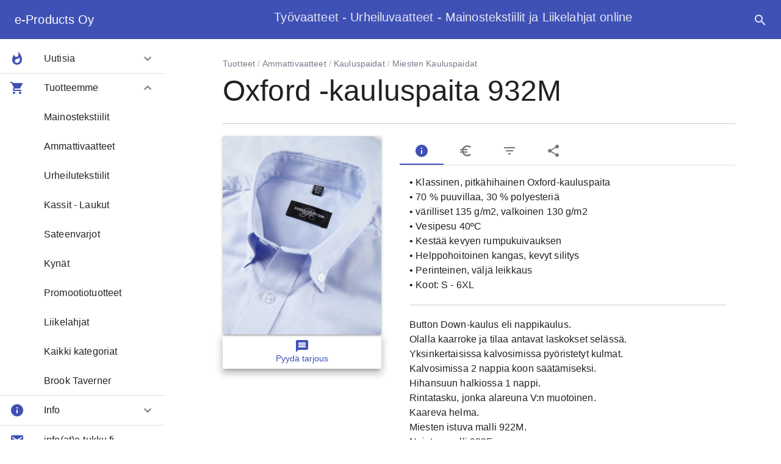

--- FILE ---
content_type: text/html; charset=utf-8
request_url: https://www.e-tukku.fi/myynti/ammattivaatteet/business-kauluspaidat/miesten-kauluspaidat/russell-932m-miesten-oxford-kauluspaita.html
body_size: 9412
content:



<!DOCTYPE html>
<html lang="fi">

  <head>
    
    
<meta charset="utf-8">
<meta name="language" content="Finnish">
<meta http-equiv="cleartype" content="on">
<meta name="viewport" content="width=device-width,initial-scale=1,minimal-ui">
<meta name="mobile-web-app-capable" content="yes">
<meta name="apple-mobile-web-app-capable" content="yes">
<meta name="author" content="Tom Arnst">
<link rel="alternate" href="https://www.e-tukku.fi/" hreflang="fi-fi" />

<meta name="copyright" content="e-Products Oy" />
 
<meta name="google-site-verification" content="google1c72d69976dc44cc.html"/>

<meta name="description" content="Miesten Easy Care pitkähihainen, klassinen Oxford-kauluspaita. Leikkaukseltaan väljä kauluspaita, jossa nappikaulus.">
<meta name="robots" content="index, follow">
  

<title>Russell 932M Miesten Oxford -kauluspaita | Easy Care kauluspaita</title>

    <link rel="stylesheet" href="https://www.e-tukku.fi/css/style2.min.css?1527256447" />
<!--
    
<script>
  (function(i,s,o,g,r,a,m){i['GoogleAnalyticsObject']=r;i[r]=i[r]||function(){
  (i[r].q=i[r].q||[]).push(arguments)},i[r].l=1*new Date();a=s.createElement(o),
  m=s.getElementsByTagName(o)[0];a.async=1;a.src=g;m.parentNode.insertBefore(a,m)
  })(window,document,'script','//www.google-analytics.com/analytics.js','ga');

  ga('create', 'UA-1995879-6', 'auto');
  ga('send', 'pageview');

</script>


-->


<!-- Google tag (gtag.js) -->
<script async src="https://www.googletagmanager.com/gtag/js?id=G-EWF2L8L8CC"></script>
<script>
  window.dataLayer = window.dataLayer || [];
  function gtag(){dataLayer.push(arguments);}
  gtag('js', new Date());

  gtag('config', 'G-EWF2L8L8CC');
</script>


<link rel="apple-touch-icon" sizes="180x180" href="https://www.e-tukku.fi/favicons/apple-touch-icon.png">
<link rel="icon" type="image/png" sizes="32x32" href="https://www.e-tukku.fi/favicons/favicon-32x32.png">
<link rel="icon" type="image/png" sizes="16x16" href="https://www.e-tukku.fi/favicons/favicon-16x16.png">
<link rel="manifest" href="https://www.e-tukku.fi/favicons/manifest.json">
<link rel="mask-icon" href="https://www.e-tukku.fi/favicons/safari-pinned-tab.svg" color="#5bbad5">
<meta name="theme-color" content="#ffffff">
    

<!--<link rel="canonical" href="https://www.e-tukku.fi/myynti/ammattivaatteet/business-kauluspaidat/miesten-kauluspaidat/russell-932m-miesten-oxford-kauluspaita.html" />-->
<link rel="stylesheet" href="//fonts.googleapis.com/icon?family=Material+Icons">
<link rel="stylesheet" href="https://www.e-tukku.fi/css/jquery.fancybox.min.css"/>  
  </head>
  

 <body>
 <div v-cloak id="app" md-theme="'default'">
 
     <md-toolbar>
      <md-button class="md-icon-button" @click.native="toggleLeftSidenav">
        <md-icon>menu</md-icon>
      </md-button>

  <h2 class="md-title white" style="flex: 1"><a href='https://www.e-tukku.fi/'>e-Products Oy<a></a></h2>
  <h5 class="show-for-large" style="flex: 2">Työvaatteet - Urheiluvaatteet - Mainostekstiilit ja Liikelahjat online</h5>
  
      <md-button class="md-icon-button" id="fab" @click.native="openDialog('dialog1')">
        <md-icon>search</md-icon>
      </md-button>  
  
  </md-toolbar>
    <!-- popup search -->
<md-dialog md-open-from="#fab" md-close-to="#fab" ref="dialog1">
  <md-dialog-title>Etsi koko sivustolta</md-dialog-title>
     <md-dialog-content>
                 <form id="k_search_form" method="get" action="https://www.e-tukku.fi/search.php" accept-charset="utf-8">
                <p><input type="text" class="search_field" name="s" id="s" value="Kirjoita hakusanasi" onfocus="if (document.forms['k_search_form'].s.value === 'Kirjoita hakusanasi') document.forms['k_search_form'].s.value=''" onblur="if (document.forms['k_search_form'].s.value == '') document.forms['k_search_form'].s.value='Kirjoita hakusanasi'" />
                <input type="submit" class="button" value="Search" /></p>
                <input type="hidden" name="nc" value="1" />
            </form>     </md-dialog-content>
</md-dialog>
        <md-sidenav class="md-left" ref="leftSidenav" @open="open('Left')" @close="close('Left')"> 
      <div class="md-sidenav-content">
         <md-toolbar>
            <div class="md-toolbar">
             <h3 class="md-title white"><a href='https://www.e-tukku.fi/' tiltle="Mainostekstiilit ja Liikelahjat">e-Products Oy</a></h3>
            </div>
        </md-toolbar>
      
       <md-list>
    <md-list-item >
    
      <md-icon class="md-primary">whatshot</md-icon>
      <span>Uutisia</span>

      <md-list-expand>
        <md-list>
                   <md-list-item class="md-inset" href="https://www.e-tukku.fi/news/organic-t-paidat.html">Organic T-paidat</md-list-item>
                   <md-list-item class="md-inset" href="https://www.e-tukku.fi/news/puuvillakassit-2022.html">Puuvillaiset Mainoskassit Edullisesti</md-list-item>
                   <md-list-item class="md-inset" href="https://www.e-tukku.fi/news/maaliskuun-tarjous-metallikynat.html">Maaliskuun tarjous - Metallikynät</md-list-item>
                   <md-list-item class="md-inset" href="https://www.e-tukku.fi/news/asquith-fox-polo-collection.html">Asquith &amp; Fox Polo Collection</md-list-item>
                            <md-list-item class="md-inset" href="https://www.e-tukku.fi/news/">Lisää uutisia</md-list-item>
                 </md-list>
      </md-list-expand>
    </md-list-item> 

    <md-list-item  class="md-active">
      <md-icon class="md-primary">shopping_cart</md-icon>
      <span>Tuotteemme</span>
      
      <md-list-expand>
        <md-list>
                    
           <md-list-item class="md-inset" href="https://www.e-tukku.fi/myynti/mainostekstiilit/" title="Mainostekstiilit">Mainostekstiilit</md-list-item>
                              
           <md-list-item class="md-inset" href="https://www.e-tukku.fi/myynti/ammattivaatteet/" title="Ammattivaatteet">Ammattivaatteet</md-list-item>
                              
           <md-list-item class="md-inset" href="https://www.e-tukku.fi/myynti/urheilutekstiilit/" title="Urheilutekstiilit">Urheilutekstiilit</md-list-item>
                              
           <md-list-item class="md-inset" href="https://www.e-tukku.fi/myynti/kassit-laukut/" title="Kassit - Laukut">Kassit - Laukut</md-list-item>
                              
           <md-list-item class="md-inset" href="https://www.e-tukku.fi/myynti/sateenvarjot/" title="Sateenvarjot">Sateenvarjot</md-list-item>
                              
           <md-list-item class="md-inset" href="https://www.e-tukku.fi/myynti/kynat/" title="Kynät">Kynät</md-list-item>
                              
           <md-list-item class="md-inset" href="https://www.e-tukku.fi/myynti/promootiotuotteet/" title="Promootiotuotteet">Promootiotuotteet</md-list-item>
                              
           <md-list-item class="md-inset" href="https://www.e-tukku.fi/myynti/liikelahjat-mainoslahjat/" title="Liikelahjat">Liikelahjat</md-list-item>
                            <md-list-item class="md-inset" href="https://www.e-tukku.fi/myynti/">Kaikki kategoriat</md-list-item>
         <md-list-item class="md-inset" href="http://www.e-tukku.fi/btcorp/">Brook Taverner</md-list-item>
       </md-list>
      </md-list-expand>
    </md-list-item>  
      
    <md-list-item >
      <md-icon class="md-primary">info</md-icon>
      <span>Info</span>
      
      <md-list-expand>
        <md-list>
          <md-list-item class="md-inset" href="https://www.e-tukku.fi/info/e-products-oy.html">About us</md-list-item>
          <md-list-item class="md-inset" href="https://www.e-tukku.fi/info/kysymyksia-ja-vastauksia.html">FAQ</md-list-item>
          <md-list-item class="md-inset" href="https://www.e-tukku.fi/info/ota-yhteytta.html">Contact</md-list-item>
          <md-list-item class="md-inset" href="https://www.e-tukku.fi/info/toimitusehtoja.html">Toimitusehtoja</md-list-item>
        </md-list>
        
      </md-list-expand>
    </md-list-item> 

                <md-divider class=""></md-divider>
         <md-list-item>
           <md-icon class="md-primary">email</md-icon>
           <div class="md-list-text-container">
              <span>info(at)e-tukku.fi</span>
           </div>
          </md-list-item>
          
          <md-list-item>
           <md-icon class="md-primary">phone</md-icon>
             <div class="md-list-text-container">
                <span>0400-512 249</span>
              </div>
          </md-list-item>
   </md-list>
       
      </div> 
            
     </md-sidenav>

 
   
          
   <div class="row  myyntirow"> <!-- main--> 
   

       
     <div class="large-3 columns show-for-large">
     </div>
       
    <div class="large-9 columns prodrow">
      
             <div class="row"><!-- 9 row -->
          <div class="small-12 columns">
        <span class=" crums show-for-large">
                       <a href="https://www.e-tukku.fi/myynti/">Tuotteet</a>&nbsp;/&nbsp;<a href="https://www.e-tukku.fi/myynti/ammattivaatteet/">Ammattivaatteet</a>&nbsp;/&nbsp;<a href="https://www.e-tukku.fi/myynti/ammattivaatteet/business-kauluspaidat/">Kauluspaidat</a>&nbsp;/&nbsp;<a href="https://www.e-tukku.fi/myynti/ammattivaatteet/business-kauluspaidat/miesten-kauluspaidat/">Miesten Kauluspaidat</a>                    </span>

          <h1>Oxford -kauluspaita 932M</h1>
          <hr/>
          </div>
          <div class="small-12 large-4 columns imageholder">
          <a href="https://www.e-tukku.fi/couch/uploads/image/ammattiasut/kauluspaidat/r-932m_detail.jpg" data-fancybox>
          <md-card>
           <img src="https://www.e-tukku.fi/couch/uploads/image/ammattiasut/kauluspaidat/r-932m_detail.jpg" alt="Oxford -kauluspaita 932M" class="imgpage"/>
          <md-card>
          </a>
          
<md-bottom-bar md-theme="default">          
<md-bottom-bar-item md-icon="message" md-active id="fab" data-open="request">Pyydä tarjous</md-bottom-bar-item>
</md-bottom-bar>
          </div>
          <div class="large-8 small-12 columns ptext">
            <md-tabs class="md-transparent">
             <md-tab id="description" md-icon="info">
              &bull; Klassinen, pitk&auml;hihainen Oxford-kauluspaita<br />
&bull; 70 % puuvillaa, 30 % polyesteri&auml;<br />
&bull; v&auml;rilliset 135 g/m2, valkoinen 130 g/m2<br />
&bull; Vesipesu 40&ordm;C<br />
&bull; Kest&auml;&auml; kevyen rumpukuivauksen<br />
&bull; Helppohoitoinen kangas, kevyt silitys<br />
&bull; Perinteinen, v&auml;lj&auml; leikkaus<br />
&bull; Koot: S - 6XL
<hr />Button Down-kaulus eli nappikaulus.<br />
Olalla kaarroke ja tilaa antavat laskokset sel&auml;ss&auml;.<br />
Yksinkertaisissa kalvosimissa py&ouml;ristetyt kulmat.<br />
Kalvosimissa 2 nappia koon s&auml;&auml;t&auml;miseksi.<br />
Hihansuun halkiossa 1 nappi.<br />
Rintatasku, jonka alareuna V:n muotoinen.<br />
Kaareva helma.<br />
Miesten istuva malli 922M.<br />
Naisten malli 932F.             </md-tab>
             <md-tab id="price" md-icon="euro_symbol">
              
<div class="">


<p><b>Kpl-hinta: <span>28.60 €</span></b><br/>
      Määrä: <span>5 kpl</span> <span class="priceinfo">*Hinnat eivät sisällä ALVia. ALV25,5% lisätään hintoihin.</span></p>

<hr/>

<div class="small-12 large-6 medium-6 columns rstroke">





<p>Määräalennukset:</p>

<p><small><b>20 kpl 27.17 €/kpl</b></small></p>




<p><small><b>50 kpl <span>25.74</span> €/kpl</b></small></p>




<p><small><b>100 kpl 24.31 €/kpl</b></small></p>

</div>
<div class="small-12 large-6 medium-6 columns">
<span class="priceinfo">Hintalaskuri</span>

<label>Täytä määrä
<input type="number" placeholder="5 kpl" v-model="quantity">
</label>
<div>
<transition name="fade" mode="in-out">
<p class="pricecalc" v-if="totalprice"> {{discountprice.toLocaleString('de-DE', { style: 'currency', currency: 'EUR' })}} x {{quantity}} kpl = {{totalprice.toLocaleString('de-DE', { style: 'currency', currency: 'EUR' })}}<br/>
{{alv.toLocaleString('de-DE', { style: 'currency', currency: 'EUR' })}} ALV25,5%
</p>
</transition>
</div>
<div>
<transition name="fade" mode="in-out">
<p class="calc" v-if="totalprice">Yht.: {{inclalv.toLocaleString('de-DE', { style: 'currency', currency: 'EUR' })}} <span class="alv"><small>ALV25,5%</small></span></p>
</transition>
</div>
</div>
</div>



             </md-tab>
             <md-tab id="related" md-icon="filter_list">
              <p>Related Products:</p>
                                   <a href="https://www.e-tukku.fi/myynti/ammattivaatteet/business-kauluspaidat/naisten-kauluspaidat/russell-932f-naisten-oxford-kauluspaita.html">Naisten Oxford -paita 932F</a>
                   <hr/>                                    <a href="https://www.e-tukku.fi/myynti/ammattivaatteet/business-kauluspaidat/miesten-kauluspaidat/miesten-itsesiliava-paita-957m.html">Miesten itsesiliävä paita 957M</a>
                   <hr/>                                               </md-tab>
             <md-tab id="share" md-icon="share">
               <ul class="rrssb-buttons clearfix">
  <li class="rrssb-email">
    <a href="mailto:?Subject=your%20subject">
      <span class="rrssb-icon"><svg xmlns="http://www.w3.org/2000/svg" viewBox="0 0 28 28"><path d="M20.11 26.147c-2.335 1.05-4.36 1.4-7.124 1.4C6.524 27.548.84 22.916.84 15.284.84 7.343 6.602.45 15.4.45c6.854 0 11.8 4.7 11.8 11.252 0 5.684-3.193 9.265-7.398 9.3-1.83 0-3.153-.934-3.347-2.997h-.077c-1.208 1.986-2.96 2.997-5.023 2.997-2.532 0-4.36-1.868-4.36-5.062 0-4.75 3.503-9.07 9.11-9.07 1.713 0 3.7.4 4.6.972l-1.17 7.203c-.387 2.298-.115 3.3 1 3.4 1.674 0 3.774-2.102 3.774-6.58 0-5.06-3.27-8.994-9.304-8.994C9.05 2.87 3.83 7.545 3.83 14.97c0 6.5 4.2 10.2 10 10.202 1.987 0 4.09-.43 5.647-1.245l.634 2.22zM16.647 10.1c-.31-.078-.7-.155-1.207-.155-2.572 0-4.596 2.53-4.596 5.53 0 1.5.7 2.4 1.9 2.4 1.44 0 2.96-1.83 3.31-4.088l.592-3.72z"/></svg></span>
      <span class="rrssb-text">email</span>
    </a>
  </li>
  <li class="rrssb-facebook">
    <a href="https://www.facebook.com/sharer/sharer.php?u=https://www.e-tukku.fi/myynti/ammattivaatteet/business-kauluspaidat/miesten-kauluspaidat/russell-932m-miesten-oxford-kauluspaita.html" class="popup">
      <span class="rrssb-icon"><svg xmlns="http://www.w3.org/2000/svg" viewBox="0 0 29 29"><path d="M26.4 0H2.6C1.714 0 0 1.715 0 2.6v23.8c0 .884 1.715 2.6 2.6 2.6h12.393V17.988h-3.996v-3.98h3.997v-3.062c0-3.746 2.835-5.97 6.177-5.97 1.6 0 2.444.173 2.845.226v3.792H21.18c-1.817 0-2.156.9-2.156 2.168v2.847h5.045l-.66 3.978h-4.386V29H26.4c.884 0 2.6-1.716 2.6-2.6V2.6c0-.885-1.716-2.6-2.6-2.6z"/></svg></span>
      <span class="rrssb-text">facebook</span>
    </a>
  </li>
  
       <li class="rrssb-linkedin">
          <a href="http://www.linkedin.com/shareArticle?mini=true&amp;url=https://www.e-tukku.fi/myynti/ammattivaatteet/business-kauluspaidat/miesten-kauluspaidat/russell-932m-miesten-oxford-kauluspaita.html;title=Oxford -kauluspaita 932M;summary=Miesten pitkähihainen, klassinen Oxford-kauluspaita. Leikkaukseltaan väljä kauluspaita, jossa nappikaulus." class="popup"><span class="rrssb-icon">
              <svg xmlns="http://www.w3.org/2000/svg" viewbox="0 0 28 28">
                <path d="M25.424 15.887v8.447h-4.896v-7.882c0-1.98-.71-3.33-2.48-3.33-1.354 0-2.158.91-2.514 1.802-.13.315-.162.753-.162 1.194v8.216h-4.9s.067-13.35 0-14.73h4.9v2.087c-.01.017-.023.033-.033.05h.032v-.05c.65-1.002 1.812-2.435 4.414-2.435 3.222 0 5.638 2.106 5.638 6.632zM5.348 2.5c-1.676 0-2.772 1.093-2.772 2.54 0 1.42 1.066 2.538 2.717 2.546h.032c1.71 0 2.77-1.132 2.77-2.546C8.056 3.593 7.02 2.5 5.344 2.5h.005zm-2.48 21.834h4.896V9.604H2.867v14.73z"></path>
              </svg></span><span class="rrssb-text">linkedin</span></a>
        </li>
</ul><br/>
<ul class="share rrssb-buttons clearfix">

       
        <li class="rrssb-pinterest">
          <a href="http://pinterest.com/pin/create/button/?url=https://www.e-tukku.fi/myynti/ammattivaatteet/business-kauluspaidat/miesten-kauluspaidat/russell-932m-miesten-oxford-kauluspaita.html;media=https://www.e-tukku.fi/couch/uploads/image/ammattiasut/kauluspaidat/r-932m_detail.jpg;description=Miesten pitkähihainen, klassinen Oxford-kauluspaita. Leikkaukseltaan väljä kauluspaita, jossa nappikaulus."><span class="rrssb-icon">
              <svg xmlns="http://www.w3.org/2000/svg" width="28" height="28" viewbox="0 0 28 28">
                <path d="M14.02 1.57c-7.06 0-12.784 5.723-12.784 12.785S6.96 27.14 14.02 27.14c7.062 0 12.786-5.725 12.786-12.785 0-7.06-5.724-12.785-12.785-12.785zm1.24 17.085c-1.16-.09-1.648-.666-2.558-1.22-.5 2.627-1.113 5.146-2.925 6.46-.56-3.972.822-6.952 1.462-10.117-1.094-1.84.13-5.545 2.437-4.632 2.837 1.123-2.458 6.842 1.1 7.557 3.71.744 5.226-6.44 2.924-8.775-3.324-3.374-9.677-.077-8.896 4.754.19 1.178 1.408 1.538.49 3.168-2.13-.472-2.764-2.15-2.683-4.388.132-3.662 3.292-6.227 6.46-6.582 4.008-.448 7.772 1.474 8.29 5.24.58 4.254-1.815 8.864-6.1 8.532v.003z"></path>
              </svg></span><span class="rrssb-text">pinterest</span></a>
        </li>
                <li class="rrssb-whatsapp"><a href="whatsapp://send?text=Miesten pitkähihainen, klassinen Oxford-kauluspaita. Leikkaukseltaan väljä kauluspaita, jossa nappikaulus.\rhttps://www.e-tukku.fi/myynti/ammattivaatteet/business-kauluspaidat/miesten-kauluspaidat/russell-932m-miesten-oxford-kauluspaita.html" data-action="share/whatsapp/share"><span class="rrssb-icon">
              <svg xmlns="http://www.w3.org/2000/svg" viewbox="0 0 90 90">
                <path d="M90 43.84c0 24.214-19.78 43.842-44.182 43.842a44.256 44.256 0 0 1-21.357-5.455L0 90l7.975-23.522a43.38 43.38 0 0 1-6.34-22.637C1.635 19.63 21.415 0 45.818 0 70.223 0 90 19.628 90 43.84zM45.818 6.983c-20.484 0-37.146 16.535-37.146 36.86 0 8.064 2.63 15.533 7.076 21.61l-4.64 13.688 14.274-4.537A37.122 37.122 0 0 0 45.82 80.7c20.48 0 37.145-16.533 37.145-36.857S66.3 6.983 45.818 6.983zm22.31 46.956c-.272-.447-.993-.717-2.075-1.254-1.084-.537-6.41-3.138-7.4-3.495-.993-.36-1.717-.54-2.438.536-.72 1.076-2.797 3.495-3.43 4.212-.632.72-1.263.81-2.347.27-1.082-.536-4.57-1.672-8.708-5.332-3.22-2.848-5.393-6.364-6.025-7.44-.63-1.076-.066-1.657.475-2.192.488-.482 1.084-1.255 1.625-1.882.543-.628.723-1.075 1.082-1.793.363-.718.182-1.345-.09-1.884-.27-.537-2.438-5.825-3.34-7.977-.902-2.15-1.803-1.793-2.436-1.793-.63 0-1.353-.09-2.075-.09-.722 0-1.896.27-2.89 1.344-.99 1.077-3.788 3.677-3.788 8.964 0 5.288 3.88 10.397 4.422 11.113.54.716 7.49 11.92 18.5 16.223 11.01 4.3 11.01 2.866 12.996 2.686 1.984-.18 6.406-2.6 7.312-5.107.9-2.513.9-4.664.63-5.112z"></path>
              </svg></span><span class="rrssb-text">Whatsapp</span></a></li>
</ul>             </md-tab>
             <!-- wishlist todo still
             <md-tab id="compare" md-label="Compare">
              list of products from compare 
             </md-tab> -->
                           
            </md-tabs> 
           
          </div>
     </div><!-- end 9 row -->
     
<div class="row myyntirowtwo">
 <div class="large-12 columns">
    <div class="row small-up-3 medium-up-6 large-up-6">
                                                                                                                                                                             <div class="column column-block" v-bind:class="fadeclass" style="animationDelay: 0.4s">
           <a href="https://www.e-tukku.fi/couch/uploads/image/ammattiasut/kauluspaidat/r-932m-paita-black.jpg" data-fancybox >
           <md-card>
            <md-card-media-cover>
             <md-card-media>
              <span data-tooltip data-options="disable_for_touch:true" class="has-tip tip-right" title="Kauluspaita Musta"><img src="https://www.e-tukku.fi/couch/uploads/image/ammattiasut/kauluspaidat/r-932m-paita-black.jpg" alt="Kauluspaita Musta" title="Kauluspaita Musta" class="tumb" ></span>
             </md-card-media>
            </md-card-media-cover>
           </md-card>
           </a>
        </div>
                     <div class="column column-block" v-bind:class="fadeclass" style="animationDelay: 0.8s">
           <a href="https://www.e-tukku.fi/couch/uploads/image/ammattiasut/kauluspaidat/r-932m-paita-white.jpg" data-fancybox >
           <md-card>
            <md-card-media-cover>
             <md-card-media>
              <span data-tooltip data-options="disable_for_touch:true" class="has-tip tip-right" title="Kauluspaita Valkoinen"><img src="https://www.e-tukku.fi/couch/uploads/image/ammattiasut/kauluspaidat/r-932m-paita-white.jpg" alt="Kauluspaita Valkoinen" title="Kauluspaita Valkoinen" class="tumb" ></span>
             </md-card-media>
            </md-card-media-cover>
           </md-card>
           </a>
        </div>
                     <div class="column column-block" v-bind:class="fadeclass" style="animationDelay: 1.2s">
           <a href="https://www.e-tukku.fi/couch/uploads/image/ammattiasut/kauluspaidat/r-932m-paita-silver-hr.jpg" data-fancybox >
           <md-card>
            <md-card-media-cover>
             <md-card-media>
              <span data-tooltip data-options="disable_for_touch:true" class="has-tip tip-right" title="Kauluspaita Silver"><img src="https://www.e-tukku.fi/couch/uploads/image/ammattiasut/kauluspaidat/r-932m-paita-silver-hr.jpg" alt="Kauluspaita Silver" title="Kauluspaita Silver" class="tumb" ></span>
             </md-card-media>
            </md-card-media-cover>
           </md-card>
           </a>
        </div>
                     <div class="column column-block" v-bind:class="fadeclass" style="animationDelay: 1.6s">
           <a href="https://www.e-tukku.fi/couch/uploads/image/ammattiasut/kauluspaidat/r-932m-paita-classic-pink.jpg" data-fancybox >
           <md-card>
            <md-card-media-cover>
             <md-card-media>
              <span data-tooltip data-options="disable_for_touch:true" class="has-tip tip-right" title="Kauluspaita Klassinen Pinkki"><img src="https://www.e-tukku.fi/couch/uploads/image/ammattiasut/kauluspaidat/r-932m-paita-classic-pink.jpg" alt="Kauluspaita Klassinen Pinkki" title="Kauluspaita Klassinen Pinkki" class="tumb" ></span>
             </md-card-media>
            </md-card-media-cover>
           </md-card>
           </a>
        </div>
                     <div class="column column-block" v-bind:class="fadeclass" style="animationDelay: 2s">
           <a href="https://www.e-tukku.fi/couch/uploads/image/ammattiasut/kauluspaidat/r-932m-paita-oxford-blue.jpg" data-fancybox >
           <md-card>
            <md-card-media-cover>
             <md-card-media>
              <span data-tooltip data-options="disable_for_touch:true" class="has-tip tip-right" title="Kauluspaita Oxford-sininen"><img src="https://www.e-tukku.fi/couch/uploads/image/ammattiasut/kauluspaidat/r-932m-paita-oxford-blue.jpg" alt="Kauluspaita Oxford-sininen" title="Kauluspaita Oxford-sininen" class="tumb" ></span>
             </md-card-media>
            </md-card-media-cover>
           </md-card>
           </a>
        </div>
                     <div class="column column-block" v-bind:class="fadeclass" style="animationDelay: 2.4s">
           <a href="https://www.e-tukku.fi/couch/uploads/image/ammattiasut/kauluspaidat/r-932m-paita-aztec-blue.jpg" data-fancybox >
           <md-card>
            <md-card-media-cover>
             <md-card-media>
              <span data-tooltip data-options="disable_for_touch:true" class="has-tip tip-right" title="Kauluspaita Aztec-sininen"><img src="https://www.e-tukku.fi/couch/uploads/image/ammattiasut/kauluspaidat/r-932m-paita-aztec-blue.jpg" alt="Kauluspaita Aztec-sininen" title="Kauluspaita Aztec-sininen" class="tumb" ></span>
             </md-card-media>
            </md-card-media-cover>
           </md-card>
           </a>
        </div>
                     <div class="column column-block" v-bind:class="fadeclass" style="animationDelay: 2.8s">
           <a href="https://www.e-tukku.fi/couch/uploads/image/ammattiasut/kauluspaidat/oxford-kauluspaita-932m.jpg" data-fancybox >
           <md-card>
            <md-card-media-cover>
             <md-card-media>
              <span data-tooltip data-options="disable_for_touch:true" class="has-tip tip-right" title="Oxford -kauluspaita 932M"><img src="https://www.e-tukku.fi/couch/uploads/image/ammattiasut/kauluspaidat/oxford-kauluspaita-932m.jpg" alt="Oxford -kauluspaita 932M" title="Oxford -kauluspaita 932M" class="tumb" ></span>
             </md-card-media>
            </md-card-media-cover>
           </md-card>
           </a>
        </div>
               </div>
 </div>
         
         <div style="float: right"> 
         <md-button class="md-icon-button md-raised md-warn" href="https://www.e-tukku.fi/gen_pdf/?pagename=russell-932m-miesten-oxford-kauluspaita" target="_blank">
            <md-icon>file_download</md-icon>
            <md-tooltip md-direction="top">Download as PDF</md-tooltip>
         </md-button>                               
         </div>
         
</div>
          
              
    </div>
   </div> <!-- end row -->

    
 
   

      <div class="expanded row foot" >
       <div class="large-3 columns show-for-large">   
       </div>
       <div class="large-9 columns">
         <md-button class="md-icon-button md-raised md-accent" href='https://www.e-tukku.fi/'>
            <md-icon>home</md-icon>
         </md-button>

         <md-button class="md-icon-button md-raised md-primary" href='https://www.e-tukku.fi/info/ota-yhteytta.html'>
            <md-icon>email</md-icon>
         </md-button>
       </div>
      </div>
      </div><!-- end app.js -->
      
          
     

<script type="text/javascript" src="https://www.e-tukku.fi/js/vue.min.js"></script>       
<script type="text/javascript" src="https://www.e-tukku.fi/js/vue-material-07/dist/vue-material.js"></script>
<script type="text/javascript" src="https://www.e-tukku.fi/js/vue-paginate.min.js"></script>       
<script src="https://unpkg.com/lodash@4.13.1/lodash.min.js"></script>
<script type="text/javascript" src="https://www.e-tukku.fi/js/vendor/jquery.js"></script>
<script type="text/javascript" src="https://www.e-tukku.fi/js/axios.min.js"></script>
<script type="text/javascript" src="https://www.e-tukku.fi/js/vendor/what-input.js"></script>
<script type="text/javascript" src="https://www.e-tukku.fi/js/vendor/foundation.min.js"></script>
<script type="text/javascript" src="https://www.e-tukku.fi/js/jquery.fancybox.min.js"></script>

<script>
$(document).ready(function(){
  $(document).foundation();
});
$('[data-fancybox]').fancybox({
		// Options will go here
	});
// Initialize the Fancybox shizzle, if present.
  //  if(jQuery().fancybox) {
  //      $('.fancybox, div.imageholder a').fancybox({ });
  //  }

</script>
           

<script type="text/javascript">

Vue.use(VueMaterial)
Vue.prototype.$http = axios



Vue.material.registerTheme({
  default: {
    color: 'blue',
    hue:  900 ,
    warn: 'red',
    accent: 'blue'
  },
  teal: {
    primary: 'teal',
    accent: 'pink'
  },
  purple: {
    primary: 'purple',
    accent: 'orange'
  }
})



var App = new Vue({
  el: '#app',
  data: {
            hide: '',
            lookup: false ,
  products: [ 
           ],
maximumprice: null,
quantity: '', 
             paginate: ['pagpages'],
            ajaxwhat: '',
            ajaxfolder: '',
            fadeclass: 'fadein animated',
            fadeoutclass: 'fadeout animated',
            animationDelay: '0.5',
            zoek: '',
            vertical: 'top',
            horizontal: 'center',
            duration: 4000                     
        },
    
  methods: {
        openDialog(ref) {
      this.$refs[ref].open();
    },
    closeDialog(ref) {
      this.$refs[ref].close();
    },
    onOpen() {
      console.log('Opened: ' + ref);
    },
    onClose(type) {
      console.log('Closed', type);
    },
    toggleLeftSidenav() {
      this.$refs.leftSidenav.toggle();
    },
    closeLeftSidenav() {
      this.$refs.leftSidenav.close();
    },
    toggleRightSidenav() {
      this.$refs.rightSidenav.toggle();
    },
    closeRightSidenav() {
      this.$refs.rightSidenav.close();
    },
    open(ref) {
      console.log('Opened: ' + ref);
    },
    close(ref) {
      console.log('Closed: ' + ref);
    },
    
         click7: function (event) {
      this.ajaxwhat = 'myynti'
      this.ajaxfolder = 'ammattivaatteet'  
      this.getProd()
    },
         click1: function (event) {
      this.ajaxwhat = 'myynti'
      this.ajaxfolder = 'kassit-laukut'  
      this.getProd()
    },
         click10: function (event) {
      this.ajaxwhat = 'myynti'
      this.ajaxfolder = 'kynat'  
      this.getProd()
    },
         click48: function (event) {
      this.ajaxwhat = 'myynti'
      this.ajaxfolder = 'liikelahjat-mainoslahjat'  
      this.getProd()
    },
         click16: function (event) {
      this.ajaxwhat = 'myynti'
      this.ajaxfolder = 'mainostekstiilit'  
      this.getProd()
    },
         click9: function (event) {
      this.ajaxwhat = 'myynti'
      this.ajaxfolder = 'promootiotuotteet'  
      this.getProd()
    },
         click2: function (event) {
      this.ajaxwhat = 'myynti'
      this.ajaxfolder = 'sateenvarjot'  
      this.getProd()
    },
         click47: function (event) {
      this.ajaxwhat = 'myynti'
      this.ajaxfolder = 'urheilutekstiilit'  
      this.getProd()
    },
        
    clicknews: function (event) {
      this.ajaxwhat = 'news' 
      this.getProd()
    },
    
                        
    getDelay(index) {
    // rounds to 2 decimals
    var delay = Math.round(+index * 100 * 0.3) / 100
    return delay.toString()
    },
         
    getProd: _.debounce(function() { 
       this.products = [];     
      App.closeLeftSidenav();
            
      var newsdata = this
      this.$http.get('https://www.e-tukku.fi/' + 'ajax/',{
           params: {
                    what: this.ajaxwhat,
                    folderparam: this.ajaxfolder
                    },    
        })
        .then(function(response) {
         newsdata.products = response.data;
          console.log(response);
          
        })
        .catch(function(error) {
          console.log(error);
        });

    },500)      
     
  },
  
watch:{
    'paginate': { 
        handler: function() {
           if(this.zoek.length == 0){this.hide = '' ;}
       //if (this.paginate.parentNode.removeChild('div')) { this.fadeclass = 'fadeout animated';}
    //console.log(this.maximumprice);

  //} 
           
             },
        deep:true
    }
    },
    
  
  computed: {
              

discountprice: function(){
      var dcount = this.quantity;
      
      if(dcount < 5){ return this.discountprice = 0 ; }
                         else if(dcount >=  20 && dcount < 50){ return this.discountprice =  27.17  ; }
                                                                  
      else if(dcount >=  50 && dcount < 100 ){ return this.discountprice =  25.74  ; }
                                                                  
      else if(dcount >= 100  ){ return this.discountprice =  24.31  ; }
                  else { return this.discountprice = 28.6 ; }
      }, 

     

totalprice: function(){
     //formatting still not good
      return this.quantity * this.discountprice ;
},     

alv: function(){
      return this.totalprice*.26 ;
},

inclalv: function(){
      return this.totalprice + this.alv ;
},
               
       
        // A computed property that holds only those products that match the zoek.
       filteredArticles: function () {
           //
           var max= this.maximumprice * 1;
           var articles_arrayprice = this.products;
           var articles_array = this.products;
           zoek = this.zoek;     

            if(!zoek){
                this.maximumprice = '';
                return articles_array;
            }

            zoek = zoek.trim().toLowerCase();
           
             //console.log(JSON.stringify(articles_arrayprice)); // Return an array with the filtered data on price.
            articles_array = articles_array.filter(function(item) {
              if ((item.pagetitle.toLowerCase().indexOf(zoek) !== -1) || (item.callout.toLowerCase().indexOf(zoek) !== -1)){ 
              return item;
              }
             });

            articles_array = articles_array.filter(function(item) {
             if (max <= 0) { return item }; // to handle 'no price'
             if ((item.price * 1) <= max) {
             return item;
             }
            });

            return articles_array
            
         }     
                  
},

//

});

</script>


<script type="application/ld+json">
{
  "@context": "http://schema.org/",
  "@type": "Product",
  "name": "Oxford -kauluspaita 932M",
  "image": "https://www.e-tukku.fi/couch/uploads/image/ammattiasut/kauluspaidat/r-932m_detail.jpg",
  "description": "Miesten pitkähihainen, klassinen Oxford-kauluspaita. Leikkaukseltaan väljä kauluspaita, jossa nappikaulus.",
  "sku": "R-932M",
 
  "offers": {
    "@type": "Offer",
    "priceCurrency": "EUR",
    "price": "28.6",
    "url": "https://www.e-tukku.fi/myynti/ammattivaatteet/business-kauluspaidat/miesten-kauluspaidat/russell-932m-miesten-oxford-kauluspaita.html",
    "seller": {
      "@type": "Organization",
      "name": "e-Products Oy"
    }    
  }
}
</script>
<script type="text/javascript" src="https://cdn.jsdelivr.net/npm/rrssb@1.14.0/js/rrssb.min.js"></script>
<link rel="stylesheet" href="https://cdn.jsdelivr.net/npm/rrssb@1.14.0/css/rrssb.min.css">
<script type="text/javascript">
jQuery(document).ready(function ($) {

  $('.rrssb-buttons').rrssb({
    // required:
    title: 'Russell 932M Miesten Oxford -kauluspaita | Easy Care kauluspaita',
    url: 'https://www.e-tukku.fi/myynti/ammattivaatteet/business-kauluspaidat/miesten-kauluspaidat/russell-932m-miesten-oxford-kauluspaita.html',

    // optional:
    description: 'Miesten pitkähihainen, klassinen Oxford-kauluspaita. Leikkaukseltaan väljä kauluspaita, jossa nappikaulus.',
    emailBody: 'Oxford -kauluspaita 932M\rhttps://www.e-tukku.fi/myynti/ammattivaatteet/business-kauluspaidat/miesten-kauluspaidat/russell-932m-miesten-oxford-kauluspaita.html'
  });
});
</script>


 
  



 
        <!-- popup search -->


  
 </body>
 
 <!-- request modal -->

<div class="reveal" id="request" data-reveal>
<h4>Lähetä kyselysi meille.</h4>
<a name="kformname0"></a><form  method="post" id="contact_form" name="kformname0" action="#kformname0" accept-charset="utf-8"><fieldset>
    <legend>Sinun tietosi.</legend>
<br/>

  

  <div class="row collapse">
    <div class="small-3 large-2 columns">
      <span class="prefix">Nimi:</span>
    </div>
    <div class="small-9 large-10 columns">
      <input type="text" name="name"  id="name" value=""  placeholder="Kirjoita nimesi tähän."/>          </div>
  </div>

   
  <div class="row collapse">
    <div class="small-3 large-2 columns">
      <span class="prefix">S-posti:</span>
    </div>
    <div class="small-9 large-10 columns">
      <input type="text" name="email"  id="email" value=""  placeholder="Kirjoita voimassa oleva sähköpostiosoitteesi tähän."/>          </div>
  </div>
  
  
  <div class="row collapse">
    <div class="small-3 large-2 columns">
      <span class="prefix">Puhelin:</span>
    </div>
    <div class="small-9 large-10 columns">
      <input type="text" name="tel"  id="tel" value=""  placeholder="Kirjoita puhelinnumerosi tähän (ei pakollinen)."/>    </div>
  </div>
  
<hr>

  <div class="row collapse">
    <div class="small-3 large-2 columns">
      <span class="prefix">Aihe:</span>
    </div>
    <div class="small-9 large-10 columns">
      <input type="text" name="subj"  id="subj" value=""  placeholder="Esim: Kysymys tuotteesta Russell 932M Miesten Oxford -kauluspaita"/>          </div>
  </div>
  <br>


    <div class="row">
      <div class="large-12 columns">
        <label>Viestisi</label>
        <textarea  name="message"  id="message"  placeholder="Kirjoita viestisi tähän."></textarea>              </div>
    </div>

<input type="text" name="checkrobots"  id="checkrobots" value=""   style="display:none"/>
</fieldset>
<br>


<div align="right" >
<input type='submit' id='send_message' class="button" value='Submit'/>
</div>




  <button class="close-button" data-close aria-label="Close" type="button">
    <span aria-hidden="true">&times;</span>
  </button>


<input type="hidden" name="k_hid_kformname0" id="k_hid_kformname0" value="kformname0" /></form>
</div>
<div class="reveal" id="thanksModal" data-reveal>
<h4>Kiitos viestistäsi! Otamme yhteyttä mahdollisimman nopeasti.</h4>
  <button class="close-button" data-close aria-label="Close" type="button">
    <span aria-hidden="true">&times;</span>
  </button>
</div>

 
</html> 








--- FILE ---
content_type: text/css
request_url: https://www.e-tukku.fi/css/style2.min.css?1527256447
body_size: 29152
content:
.md-ink-ripple{pointer-events:none;overflow:hidden;position:absolute;top:0;right:0;bottom:0;left:0;-webkit-mask-image:radial-gradient(circle, white 100%, black 100%);transition:all 0.3s cubic-bezier(0.55, 0, 0.55, 0.2)}.md-ripple{position:absolute;background-color:currentColor;border-radius:50%;opacity:.2;transform:scale(0) translateZ(0);transition:none;will-change:background-color, opacity, transform, width, height, top, left}.md-ripple.md-active{animation:ripple 1s cubic-bezier(0.25, 0.8, 0.25, 1) forwards}.md-ripple.md-active.md-fadeout{opacity:0 !important;transition:all 0.4s cubic-bezier(0.25, 0.8, 0.25, 1);transition-duration:.6s}@keyframes ripple{to{transform:scale(2.2) translateZ(0)}}html{height:100%;box-sizing:border-box}html *,html *:before,html *:after{box-sizing:inherit}body{min-height:100%;margin:0;position:relative;-webkit-tap-highlight-color:transparent;-webkit-touch-callout:none;-webkit-text-size-adjust:100%;-ms-text-size-adjust:100%;-moz-osx-font-smoothing:grayscale;-webkit-font-smoothing:antialiased;color:rgba(0, 0, 0, 0.87);font-family:Roboto, "Noto Sans", Noto, sans-serif}ul:not(.md-list) > li + li{margin-top:8px}audio,img,svg,object,embed,canvas,video,iframe{max-width:100%;font-style:italic;vertical-align:middle}audio:not(.md-image),img:not(.md-image),svg:not(.md-image),object:not(.md-image),embed:not(.md-image),canvas:not(.md-image),video:not(.md-image),iframe:not(.md-image){height:auto}[tabindex="-1"]:focus{outline:none !important}.md-scrollbar::-webkit-scrollbar,.md-scrollbar::-webkit-scrollbar{width:10px;height:10px;box-shadow:inset 1px 1px 0 rgba(0, 0, 0, 0.12);transition:all 0.5s cubic-bezier(0.35, 0, 0.25, 1);background-color:rgba(0, 0, 0, 0.05)}.md-scrollbar::-webkit-scrollbar:hover,.md-scrollbar::-webkit-scrollbar:hover{box-shadow:inset 1px 1px 0 rgba(0, 0, 0, 0.054), inset 0 -1px 0 rgba(0, 0, 0, 0.038);background-color:rgba(0, 0, 0, 0.087)}.md-scrollbar::-webkit-scrollbar-button,.md-scrollbar::-webkit-scrollbar-button{display:none}.md-scrollbar::-webkit-scrollbar-corner,.md-scrollbar::-webkit-scrollbar-corner{background-color:transparent}.md-scrollbar::-webkit-scrollbar-thumb,.md-scrollbar::-webkit-scrollbar-thumb{background-color:rgba(0, 0, 0, 0.26);box-shadow:inset 1px 1px 0 rgba(0, 0, 0, 0.054), inset 0 -1px 0 rgba(0, 0, 0, 0.087);transition:all 0.5s cubic-bezier(0.35, 0, 0.25, 1)}.md-caption{font-size:12px;font-weight:400;letter-spacing:.02em;line-height:17px}.md-body-1, body{font-size:14px;font-weight:400;letter-spacing:.01em;line-height:20px}.md-body-2{font-size:14px;font-weight:500;letter-spacing:.01em;line-height:24px}.md-subheading{font-size:16px;font-weight:400;letter-spacing:.01em;line-height:24px}.md-title{font-size:20px;font-weight:500;letter-spacing:.005em;line-height:26px}.md-headline{font-size:24px;font-weight:400;letter-spacing:0;line-height:32px}.md-display-1{font-size:34px;font-weight:400;letter-spacing:0;line-height:40px}.md-display-2{font-size:45px;font-weight:400;letter-spacing:0;line-height:48px}.md-display-3{font-size:56px;font-weight:400;letter-spacing:-.005em;line-height:58px}.md-display-4{font-size:112px;font-weight:300;letter-spacing:-.01em;line-height:112px}a:not(.md-button):not(.md-bottom-bar-item){text-decoration:none}a:not(.md-button):not(.md-bottom-bar-item):hover{text-decoration:underline}button:focus{outline:none}.md-avatar{width:40px;min-width:40px;height:40px;min-height:40px;margin:auto;display:inline-block;overflow:hidden;-webkit-user-select:none;-moz-user-select:none;-ms-user-select:none;user-select:none;position:relative;border-radius:40px;vertical-align:middle}.md-avatar.md-large{width:64px;min-width:64px;height:64px;min-height:64px;border-radius:64px}.md-avatar.md-large .md-icon{width:40px;min-width:40px;height:40px;min-height:40px;font-size:40px;line-height:40px}.md-avatar.md-avatar-icon{background-color:rgba(0, 0, 0, 0.38)}.md-avatar.md-avatar-icon .md-icon{color:#fff}.md-avatar .md-icon{position:absolute;top:50%;left:50%;transform:translate(-50%, -50%)}.md-avatar img{width:100%;height:100%;display:block}.md-avatar .md-ink-ripple{border-radius:50%}.md-avatar .md-ink-ripple .md-ripple.md-active{animation-duration:.9s}.md-avatar-tooltip.md-tooltip-top{margin-top:-8px}.md-avatar-tooltip.md-tooltip-right{margin-left:8px}.md-avatar-tooltip.md-tooltip-bottom{margin-top:8px}.md-avatar-tooltip.md-tooltip-left{margin-left:-8px}.md-backdrop{position:absolute;top:0;right:0;bottom:0;left:0;z-index:99;pointer-events:none;background-color:rgba(0, 0, 0, 0.54);transform:translate3d(0, 0, 0);opacity:0;transition:all 0.5s cubic-bezier(0.35, 0, 0.25, 1)}.md-backdrop.md-active{opacity:1;pointer-events:auto}.md-backdrop.md-transparent{background:rgba(0, 0, 0, 0.005)}.md-bottom-bar{width:100%;min-width:100%;height:56px;position:relative;display:-ms-flexbox;display:flex;-ms-flex-pack:center;justify-content:center;box-shadow:0 5px 5px -3px rgba(0, 0, 0, 0.2), 0 8px 10px 1px rgba(0, 0, 0, 0.14), 0 3px 14px 2px rgba(0, 0, 0, 0.12);transition:all 0.4s cubic-bezier(0.25, 0.8, 0.25, 1)}.md-bottom-bar-item{max-width:168px;min-width:80px;height:100%;padding:8px 12px 10px;display:-ms-flexbox;display:flex;-ms-flex-flow:column nowrap;flex-flow:column nowrap;-ms-flex-align:center;align-items:center;-ms-flex-pack:justify;justify-content:space-between;-ms-flex:1;flex:1;position:relative;cursor:pointer;border:none;background:transparent;transform:translate3d(0, 0, 0);color:currentColor;font-family:inherit;font-size:14px;line-height:1em;text-decoration:none}.md-bottom-bar-item.md-active{padding-top:6px}.md-bottom-bar-item.md-active .md-text{transform:scale(1) translate3d(0, 0, 0)}.md-bottom-bar-item.md-active .md-text,.md-bottom-bar-item.md-active .md-icon{color:currentColor}.md-bottom-bar-item[disabled]{opacity:.38}.md-bottom-bar.md-shift .md-bottom-bar-item{min-width:56px;max-width:96px;position:static;-ms-flex:1 1 32px;flex:1 1 32px;transition:0.4s cubic-bezier(0.25, 0.8, 0.25, 1);transition-property:flex, min-width, max-width;transition-property:flex, min-width, max-width, -ms-flex}.md-bottom-bar.md-shift .md-bottom-bar-item .md-icon{transform:translate3d(0, 8px, 0)}.md-bottom-bar.md-shift .md-bottom-bar-item .md-text{opacity:0;transform:scale(1) translate3d(0, 6px, 0)}.md-bottom-bar.md-shift .md-bottom-bar-item.md-active{min-width:96px;max-width:168px;-ms-flex:1 1 72px;flex:1 1 72px}.md-bottom-bar.md-shift .md-bottom-bar-item.md-active .md-icon,.md-bottom-bar.md-shift .md-bottom-bar-item.md-active .md-text{opacity:1}.md-bottom-bar.md-shift .md-bottom-bar-item.md-active .md-icon{transform:scale(1) translate3d(0, 0, 0)}.md-bottom-bar.md-shift .md-bottom-bar-item.md-active .md-text{transform:scale(1) translate3d(0, 2px, 0)}.md-bottom-bar-item .md-text{transform:scale(0.8571) translateY(2px);transition:all 0.4s cubic-bezier(0.25, 0.8, 0.25, 1), color 0.15s linear, opacity 0.15s linear}.md-bottom-bar-item .md-icon{transition:all 0.4s cubic-bezier(0.25, 0.8, 0.25, 1), color 0.15s linear}.md-button{min-width:88px;min-height:36px;margin:6px 8px;padding:0 16px;display:inline-block;position:relative;overflow:hidden;-webkit-user-select:none;-moz-user-select:none;-ms-user-select:none;user-select:none;cursor:pointer;outline:none;background:none;border:0;border-radius:2px;transition:all 0.4s cubic-bezier(0.25, 0.8, 0.25, 1);color:currentColor;font-family:inherit;font-size:14px;font-style:inherit;font-variant:inherit;font-weight:500;letter-spacing:inherit;line-height:36px;text-align:center;text-transform:uppercase;text-decoration:none;vertical-align:top;white-space:nowrap}.md-button:focus{outline:none}.md-button::-moz-focus-inner{border:0}.md-button:hover:not([disabled]):not(.md-raised){background-color:rgba(153, 153, 153, 0.2);text-decoration:none}.md-button:hover:not([disabled]).md-raised{background-color:rgba(0, 0, 0, 0.12)}.md-button:active:not([disabled]){background-color:rgba(153, 153, 153, 0.4)}.md-button.md-raised:not([disabled]){box-shadow:0 1px 5px rgba(0, 0, 0, 0.2), 0 2px 2px rgba(0, 0, 0, 0.14), 0 3px 1px -2px rgba(0, 0, 0, 0.12)}.md-button.md-dense{min-height:32px;line-height:32px;font-size:13px}.md-button.md-icon-button .md-icon, .md-button.md-fab .md-icon{position:absolute;top:1px;right:0;bottom:0;left:0}.md-button.md-icon-button{width:40px;min-width:40px;height:40px;margin:0 6px;padding:8px;border-radius:50%;line-height:24px}.md-button.md-icon-button:not([disabled]):hover{background:none}.md-button.md-icon-button.md-dense{width:32px;min-width:32px;height:32px;min-height:32px;padding:4px;line-height:32px}.md-button.md-icon-button .md-ink-ripple{border-radius:50%}.md-button.md-icon-button .md-ink-ripple .md-ripple{top:0 !important;right:0 !important;bottom:0 !important;left:0 !important}.md-button.md-icon-button .md-ripple.md-active{animation-duration:.9s}.md-button.md-fab{width:56px;height:56px;padding:0;min-width:0;overflow:hidden;box-shadow:0 1px 5px rgba(0, 0, 0, 0.2), 0 2px 2px rgba(0, 0, 0, 0.14), 0 3px 1px -2px rgba(0, 0, 0, 0.12);border-radius:56px;line-height:56px;background-clip:padding-box;transition:all 0.4s cubic-bezier(0.25, 0.8, 0.25, 1);transition-property:background-color, box-shadow, transform}.md-button.md-fab:hover, .md-button.md-fab:focus{box-shadow:0 3px 5px -1px rgba(0, 0, 0, 0.2), 0 5px 8px rgba(0, 0, 0, 0.14), 0 1px 14px rgba(0, 0, 0, 0.12)}.md-button.md-fab.md-mini{width:40px;height:40px;line-height:40px}.md-button.md-fab .md-ink-ripple{border-radius:56px}.md-button[disabled]{color:rgba(0, 0, 0, 0.26);cursor:default;pointer-events:none}.md-button[disabled].md-raised, .md-button[disabled].md-fab{background-color:rgba(0, 0, 0, 0.12)}.md-button[disabled].md-fab{box-shadow:none}.md-button:after{transition:all 0.4s cubic-bezier(0.25, 0.8, 0.25, 1)}.md-button .md-ink-ripple{border-radius:2px;background-clip:padding-box;overflow:hidden}.md-button.md-icon-button .md-icon,.md-button.md-fab .md-icon{display:block}.md-fab.md-fab-top-left, .md-fab.md-fab-top-center, .md-fab.md-fab-top-right, .md-fab.md-fab-bottom-left, .md-fab.md-fab-bottom-center, .md-fab.md-fab-bottom-right,.md-speed-dial.md-fab-top-left,.md-speed-dial.md-fab-top-center,.md-speed-dial.md-fab-top-right,.md-speed-dial.md-fab-bottom-left,.md-speed-dial.md-fab-bottom-center,.md-speed-dial.md-fab-bottom-right{margin:0;position:absolute;z-index:10}.md-fab.md-fab-top-left,.md-speed-dial.md-fab-top-left{top:24px;left:24px}.md-fab.md-fab-top-center,.md-speed-dial.md-fab-top-center{top:24px;left:50%;transform:translateX(-50%)}.md-fab.md-fab-top-right,.md-speed-dial.md-fab-top-right{top:24px;right:24px}.md-fab.md-fab-bottom-left,.md-speed-dial.md-fab-bottom-left{bottom:24px;left:24px}.md-fab.md-fab-bottom-center,.md-speed-dial.md-fab-bottom-center{bottom:24px;left:50%;transform:translateX(-50%)}.md-fab.md-fab-bottom-right,.md-speed-dial.md-fab-bottom-right{right:24px;bottom:24px}.md-button-tooltip.md-tooltip-top{margin-top:-8px}.md-button-tooltip.md-tooltip-right{margin-left:8px}.md-button-tooltip.md-tooltip-bottom{margin-top:8px}.md-button-tooltip.md-tooltip-left{margin-left:-8px}.md-button-toggle{width:auto;display:-ms-flexbox;display:flex}.md-button-toggle > .md-button{margin:0;overflow:hidden;border-width:1px 0 1px 1px;border-radius:0;text-align:center;text-overflow:ellipsis;white-space:nowrap}.md-button-toggle > .md-button:first-child{border-radius:2px 0 0 2px}.md-button-toggle > .md-button:last-child{border-right-width:1px;border-radius:0 2px 2px 0}.md-button-toggle > .md-button:not([disabled]){color:rgba(0, 0, 0, 0.54)}.md-button-toggle > .md-button:not([disabled]):hover:not(.md-toggle):not(.md-raised){background-color:rgba(153, 153, 153, 0.2);text-decoration:none}.md-button-toggle > .md-button .md-ink-ripple{border-radius:2px}.md-card{overflow:auto;display:-ms-flexbox;display:flex;-ms-flex-direction:column;flex-direction:column;position:relative;z-index:1;border-radius:2px;box-shadow:0 1px 5px rgba(0, 0, 0, 0.2), 0 2px 2px rgba(0, 0, 0, 0.14), 0 3px 1px -2px rgba(0, 0, 0, 0.12)}.md-card.md-with-hover{cursor:pointer;transition:all 0.4s cubic-bezier(0.25, 0.8, 0.25, 1);transition-property:box-shadow}.md-card.md-with-hover:hover{z-index:2;box-shadow:0 5px 5px -3px rgba(0, 0, 0, 0.2), 0 8px 10px 1px rgba(0, 0, 0, 0.14), 0 3px 14px 2px rgba(0, 0, 0, 0.12)}.md-card .md-card-media{position:relative}.md-card .md-card-media.md-16-9{overflow:hidden}.md-card .md-card-media.md-16-9:before{width:100%;padding-top:56.25%;display:block;content:" "}.md-card .md-card-media.md-16-9 img{position:absolute;top:50%;right:0;left:0;transform:translateY(-50%)}.md-card .md-card-media.md-4-3{overflow:hidden}.md-card .md-card-media.md-4-3:before{width:100%;padding-top:75%;display:block;content:" "}.md-card .md-card-media.md-4-3 img{position:absolute;top:50%;right:0;left:0;transform:translateY(-50%)}.md-card .md-card-media.md-1-1{overflow:hidden}.md-card .md-card-media.md-1-1:before{width:100%;padding-top:100%;display:block;content:" "}.md-card .md-card-media.md-1-1 img{position:absolute;top:50%;right:0;left:0;transform:translateY(-50%)}.md-card .md-card-media + .md-card-header{padding-top:24px}.md-card .md-card-media + .md-card-content:last-child{padding-bottom:16px}.md-card .md-card-media img{width:100%}.md-card .md-card-header{padding:16px}.md-card .md-card-header:first-child > .md-title:first-child,.md-card .md-card-header:first-child > .md-card-header-text > .md-title:first-child{margin-top:8px}.md-card .md-card-header:last-child{margin-bottom:8px}.md-card .md-card-header.md-card-header-flex{display:-ms-flexbox;display:flex;-ms-flex-pack:justify;justify-content:space-between}.md-card .md-card-header + .md-card-content{padding-top:0}.md-card .md-card-header + .md-card-actions:not(:last-child){padding:0 8px}.md-card .md-card-header .md-avatar{margin-right:16px;float:left}.md-card .md-card-header .md-avatar ~ .md-title{font-size:14px}.md-card .md-card-header .md-avatar ~ .md-title,.md-card .md-card-header .md-avatar ~ .md-subhead{font-weight:500;line-height:20px}.md-card .md-card-header .md-button{margin:0}.md-card .md-card-header .md-button:last-child{margin-right:-4px}.md-card .md-card-header .md-button + .md-button{margin-left:8px}.md-card .md-card-header .md-card-header-text{-ms-flex:1;flex:1}.md-card .md-card-header .md-card-media{width:80px;-ms-flex:0 0 80px;flex:0 0 80px;height:80px;margin-left:16px}.md-card .md-card-header .md-card-media.md-medium{width:120px;-ms-flex:0 0 120px;flex:0 0 120px;height:120px}.md-card .md-card-header .md-card-media.md-big{width:160px;-ms-flex:0 0 160px;flex:0 0 160px;height:160px}.md-card .md-subhead,.md-card .md-title,.md-card .md-subheading{margin:0;font-weight:400}.md-card .md-subhead{opacity:.54;font-size:14px;letter-spacing:.01em;line-height:20px}.md-card .md-subhead + .md-title{margin-top:4px}.md-card .md-title{font-size:24px;letter-spacing:0;line-height:32px}.md-card .md-card-media-actions{padding:16px;display:-ms-flexbox;display:flex;-ms-flex-pack:justify;justify-content:space-between}.md-card .md-card-media-actions .md-card-media{max-width:240px;max-height:240px;-ms-flex:1;flex:1}.md-card .md-card-media-actions .md-card-actions{margin-left:16px;-ms-flex-direction:column;flex-direction:column;-ms-flex-pack:start;justify-content:flex-start;-ms-flex-align:center;align-items:center}.md-card .md-card-media-actions .md-card-actions .md-button + .md-button{margin:8px 0 0}.md-card .md-card-content{padding:16px;font-size:14px;line-height:22px}.md-card .md-card-content:last-child{padding-bottom:24px}.md-card .md-card-actions{padding:8px;display:-ms-flexbox;display:flex;-ms-flex-pack:end;justify-content:flex-end;-ms-flex-align:center;align-items:center}.md-card .md-card-actions .md-button{margin:0}.md-card .md-card-actions .md-button:first-child{margin-left:0}.md-card .md-card-actions .md-button:last-child{margin-right:0}.md-card .md-card-actions .md-button + .md-button{margin-left:4px}.md-card .md-card-area{position:relative}.md-card > .md-card-area:not(:last-child){position:relative}.md-card > .md-card-area:not(:last-child):after{height:1px;position:absolute;bottom:0;content:" "}.md-card > .md-card-area:not(:last-child):not(.md-inset):after{right:0;left:0}.md-card > .md-card-area:not(:last-child).md-inset:after{right:16px;left:16px}.md-card .md-card-media-cover{position:relative;color:#fff}.md-card .md-card-media-cover.md-text-scrim .md-card-backdrop{position:absolute;top:0;right:0;bottom:0;left:0;z-index:1}.md-card .md-card-media-cover .md-card-area{position:absolute;right:0;bottom:0;left:0;z-index:2}.md-card .md-card-media-cover .md-card-header + .md-card-actions{padding-top:0}.md-card .md-card-media-cover .md-subhead{opacity:1}.md-card .md-card-expand{overflow:hidden}.md-card .md-card-expand.md-active [md-expand-trigger]{transform:rotateZ(180deg) translate3D(0, 0, 0)}.md-card .md-card-expand.md-active .md-card-content{margin-top:0 !important;opacity:1}.md-card .md-card-expand .md-card-actions{padding-top:0;position:relative;z-index:2}.md-card .md-card-expand [md-expand-trigger]{transition:all 0.4s cubic-bezier(0.25, 0.8, 0.25, 1);will-change:transform}.md-card .md-card-expand .md-card-content{padding-top:4px;position:relative;z-index:1;opacity:0;transform:translate3D(0, 0, 0);transition:all 0.4s cubic-bezier(0.25, 0.8, 0.25, 1);will-change:margin}.md-checkbox{width:auto;margin:16px 8px 16px 0;display:-ms-inline-flexbox;display:inline-flex;position:relative}.md-checkbox .md-checkbox-container{width:20px;height:20px;position:relative;border-radius:2px;border:2px solid rgba(0, 0, 0, 0.54);transition:all 0.4s cubic-bezier(0.25, 0.8, 0.25, 1)}.md-checkbox .md-checkbox-container:focus{outline:none}.md-checkbox .md-checkbox-container:before{width:48px;height:48px;position:absolute;top:50%;left:50%;border-radius:50%;transform:translate(-50%, -50%);transition:all 0.3s cubic-bezier(0.55, 0, 0.55, 0.2);content:" "}.md-checkbox .md-checkbox-container:after{width:6px;height:13px;position:absolute;top:0;left:5px;border:2px solid #fff;border-top:0;border-left:0;opacity:0;transform:rotate(45deg) scale3D(0.15, 0.15, 1);transition:all 0.3s cubic-bezier(0.55, 0, 0.55, 0.2);content:" "}.md-checkbox .md-checkbox-container input{position:absolute;left:-999em}.md-checkbox .md-checkbox-container .md-ink-ripple{top:-16px;right:-16px;bottom:-16px;left:-16px;border-radius:50%;color:rgba(0, 0, 0, 0.54)}.md-checkbox .md-checkbox-container .md-ink-ripple .md-ripple{width:48px !important;height:48px !important;top:0 !important;right:0 !important;bottom:0 !important;left:0 !important}.md-checkbox .md-checkbox-label{height:20px;padding-left:8px;line-height:20px}.md-checkbox.md-checked .md-checkbox-container:after{opacity:1;transform:rotate(45deg) scale3D(1, 1, 1);transition:all 0.4s cubic-bezier(0.25, 0.8, 0.25, 1)}.md-chip{height:32px;padding:8px 12px;display:inline-block;border-radius:32px;transition:all 0.4s cubic-bezier(0.25, 0.8, 0.25, 1);font-size:13px;line-height:16px;white-space:nowrap}.md-chip.md-deletable{position:relative;padding-right:32px}.md-chip:focus, .md-chip:active{outline:none}.md-chip:focus:not(.md-disabled), .md-chip:active:not(.md-disabled){cursor:pointer;box-shadow:0 1px 5px rgba(0, 0, 0, 0.2), 0 2px 2px rgba(0, 0, 0, 0.14), 0 3px 1px -2px rgba(0, 0, 0, 0.12)}.md-chip.md-disabled .md-button{pointer-events:none;cursor:default}.md-chip .md-button.md-delete{width:24px;min-width:24px;height:24px;min-height:24px;margin:0;padding:0;position:absolute;top:4px;right:4px;border-radius:24px;transition:all 0.4s cubic-bezier(0.25, 0.8, 0.25, 1)}.md-chip .md-button.md-delete .md-icon{width:20px;min-width:20px;height:20px;min-height:20px;margin:0;font-size:20px}.md-chip .md-button.md-delete .md-ink-ripple{border-radius:32px}.md-chip .md-button.md-delete .md-ripple{opacity:.54}.md-chips .md-chip{margin-right:8px;margin-bottom:4px}.md-chips .md-input-container{min-height:54px;display:-ms-flexbox;display:flex;-ms-flex-wrap:wrap;flex-wrap:wrap}.md-chips .md-input{width:128px;-ms-flex:1;flex:1}.md-dialog-container{display:-ms-flexbox;display:flex;-ms-flex-flow:column;flex-flow:column;-ms-flex-pack:center;justify-content:center;-ms-flex-align:center;align-items:center;pointer-events:none;position:fixed;top:0;right:0;bottom:0;left:0;z-index:108}.md-dialog-container.md-active{pointer-events:auto}.md-dialog-container.md-active .md-dialog{opacity:1 !important;transform:scale(1) !important;transition:all 0.4s cubic-bezier(0.25, 0.8, 0.25, 1);transition-property:opacity, transform}.md-dialog-backdrop{position:fixed;z-index:109}.md-dialog{min-width:280px;max-width:80%;max-height:80%;display:-ms-flexbox;display:flex;-ms-flex-flow:column;flex-flow:column;overflow:hidden;position:relative;z-index:110;outline:none;border-radius:2px;opacity:0;box-shadow:0 7px 9px -4px rgba(0, 0, 0, 0.2), 0 14px 21px 2px rgba(0, 0, 0, 0.14), 0 5px 26px 4px rgba(0, 0, 0, 0.12);transform:scale(0.9, 0.85);transform-origin:center center;transition:opacity 0.4s cubic-bezier(0.25, 0.8, 0.25, 1), transform 0.4s 0.05s cubic-bezier(0.25, 0.8, 0.25, 1);will-change:opacity, transform}.md-dialog.md-reference{transform-origin:top center}.md-dialog.md-transition-off{transition:none !important}.md-dialog p{margin:0}.md-dialog-title{margin-bottom:20px;padding:24px 24px 0}.md-dialog-content{padding:0 24px 24px;-ms-flex:1;flex:1;-ms-flex-preferred-size:auto;flex-basis:auto;overflow:auto;position:relative;background:linear-gradient(to bottom, #fff 0, #fff 1px, transparent 1px), linear-gradient(to top, #fff 0, #fff 3px, transparent 3px), linear-gradient(to bottom, rgba(0, 0, 0, 0.12) 0, rgba(0, 0, 0, 0.12) 1px, transparent 1px), linear-gradient(to top, rgba(0, 0, 0, 0.2) 1px, rgba(0, 0, 0, 0.2) 2px, transparent 2px);background-attachment:local, local, scroll, scroll}.md-dialog-content:first-child{padding-top:24px}.md-dialog-content p:first-child:not(:only-child){margin-top:0}.md-dialog-content p:last-child:not(:only-child){margin-bottom:0}.md-dialog-body{margin:0 -24px;padding:0 24px;overflow:auto}.md-dialog-actions{min-height:52px;padding:8px 8px 8px 24px;display:-ms-flexbox;display:flex;-ms-flex-align:center;align-items:center;-ms-flex-pack:end;justify-content:flex-end;position:relative}.md-dialog-actions:before{height:1px;position:absolute;top:-1px;right:0;left:0;background-color:#fff;content:" "}.md-dialog-actions .md-button{min-width:64px;margin:0;padding:0 8px}.md-dialog-actions .md-button + .md-button{margin-left:8px}.md-divider{height:1px;margin:0;padding:0;display:block;border:0;background-color:rgba(0, 0, 0, 0.12)}.md-divider.md-inset{margin-left:72px}.md-file{display:-ms-flexbox;display:flex;-ms-flex:1;flex:1}.md-file input[type="file"]{width:1px;height:1px;margin:-1px;padding:0;overflow:hidden;position:absolute;clip:rect(0 0 0 0);border:0}.md-file .md-icon{cursor:pointer}.md-icon{width:24px;min-width:24px;height:24px;min-height:24px;font-size:24px;margin:auto;display:-ms-inline-flexbox;display:inline-flex;-ms-flex-align:center;align-items:center;fill:currentColor;text-rendering:optimizeLegibility;vertical-align:middle}.md-icon.md-size-2x{width:48px;min-width:48px;height:48px;min-height:48px;font-size:48px}.md-icon.md-size-3x{width:72px;min-width:72px;height:72px;min-height:72px;font-size:72px}.md-icon.md-size-4x{width:96px;min-width:96px;height:96px;min-height:96px;font-size:96px}.md-icon.md-size-5x{width:120px;min-width:120px;height:120px;min-height:120px;font-size:120px}.md-icon svg{width:100%;height:100%}img.md-icon{-webkit-user-select:none;-moz-user-select:none;-ms-user-select:none;user-select:none;-webkit-user-drag:none}.md-image{opacity:0;-webkit-filter:saturate(20%);filter:saturate(20%)}.md-image.md-black-output{-webkit-filter:brightness(0.4) saturate(20%);filter:brightness(0.4) saturate(20%)}.md-image.md-loaded{opacity:1;-webkit-filter:saturate(100%);filter:saturate(100%);transition:opacity 1.1s cubic-bezier(0.25, 0.8, 0.25, 1), -webkit-filter 2.2s 0.3s cubic-bezier(0.25, 0.8, 0.25, 1);transition:opacity 1.1s cubic-bezier(0.25, 0.8, 0.25, 1), filter 2.2s 0.3s cubic-bezier(0.25, 0.8, 0.25, 1);transition:opacity 1.1s cubic-bezier(0.25, 0.8, 0.25, 1), filter 2.2s 0.3s cubic-bezier(0.25, 0.8, 0.25, 1), -webkit-filter 2.2s 0.3s cubic-bezier(0.25, 0.8, 0.25, 1)}.md-input-container{width:100%;min-height:48px;margin:4px 0 24px;padding-top:16px;display:-ms-flexbox;display:flex;position:relative}.md-input-container:after{height:1px;position:absolute;right:0;bottom:0;left:0;background-color:rgba(0, 0, 0, 0.12);transition:all 0.4s cubic-bezier(0.25, 0.8, 0.25, 1);content:" "}.md-input-container label{position:absolute;top:23px;left:0;pointer-events:none;transition:all 0.4s cubic-bezier(0.25, 0.8, 0.25, 1);transition-duration:.3s;color:rgba(0, 0, 0, 0.54);font-size:16px;line-height:20px}.md-input-container input,.md-input-container textarea{width:100%;height:32px;padding:0;display:block;-ms-flex:1;flex:1;border:none;background:none;transition:all 0.4s cubic-bezier(0.25, 0.8, 0.25, 1);transition-property:font-size;color:rgba(0, 0, 0, 0.54);font-family:inherit;font-size:1px;line-height:32px}.md-input-container input:focus,.md-input-container textarea:focus{outline:none}.md-input-container input::-webkit-input-placeholder,.md-input-container textarea::-webkit-input-placeholder{color:rgba(0, 0, 0, 0.54);font-size:16px;text-shadow:none;-webkit-text-fill-color:initial}.md-input-container input ~ .md-icon:not(.md-icon-delete),.md-input-container textarea ~ .md-icon:not(.md-icon-delete){margin-left:12px}.md-input-container input ~ .md-icon:not(.md-icon-delete):after,.md-input-container textarea ~ .md-icon:not(.md-icon-delete):after{right:0;left:auto}.md-input-container textarea{min-height:32px;max-height:230px;padding:5px 0;resize:none;line-height:1.3em}.md-input-container .md-error,.md-input-container .md-count{height:20px;position:absolute;bottom:-22px;font-size:12px}.md-input-container .md-error{display:block !important;left:0;opacity:0;transform:translate3d(0, -8px, 0);transition:all 0.3s cubic-bezier(0.55, 0, 0.55, 0.2)}.md-input-container .md-count{right:0}.md-input-container .md-icon:not(.md-icon-delete){margin:4px auto;color:rgba(0, 0, 0, 0.54);transition:all 0.4s cubic-bezier(0.25, 0.8, 0.25, 1)}.md-input-container .md-icon:not(.md-icon-delete):after{width:36px;height:2px;position:absolute;left:0;bottom:0;z-index:2;content:""}.md-input-container .md-icon:not(.md-icon-delete) ~ label{left:36px}.md-input-container .md-icon:not(.md-icon-delete) ~ .md-input,.md-input-container .md-icon:not(.md-icon-delete) ~ .md-textarea,.md-input-container .md-icon:not(.md-icon-delete) ~ .md-file{margin-left:12px}.md-input-container.md-input-placeholder label{pointer-events:auto;top:10px;opacity:0;font-size:12px}.md-input-container.md-input-placeholder input,.md-input-container.md-input-placeholder textarea{font-size:16px}.md-input-container.md-input-focused label, .md-input-container.md-has-value label{pointer-events:auto;top:0;opacity:1;font-size:12px}.md-input-container.md-input-focused input,.md-input-container.md-input-focused textarea, .md-input-container.md-has-value input,.md-input-container.md-has-value textarea{font-size:16px}.md-input-container.md-has-value input,.md-input-container.md-has-value textarea{color:rgba(0, 0, 0, 0.87)}.md-input-container.md-input-inline label{pointer-events:none}.md-input-container.md-input-inline.md-input-focused label{top:23px;font-size:16px}.md-input-container.md-input-inline.md-has-value label{opacity:0}.md-input-container.md-input-disabled:after{background:bottom left repeat-x;background-image:linear-gradient(to right, rgba(0, 0, 0, 0.38) 0%, rgba(0, 0, 0, 0.38) 33%, transparent 0%);background-size:4px 1px}.md-input-container.md-input-disabled label,.md-input-container.md-input-disabled input,.md-input-container.md-input-disabled textarea{color:rgba(0, 0, 0, 0.38)}.md-input-container.md-has-password.md-input-focused .md-toggle-password{color:rgba(0, 0, 0, 0.54)}.md-input-container.md-has-password .md-toggle-password{margin:0;position:absolute;right:0;bottom:-2px;color:rgba(0, 0, 0, 0.38)}.md-input-container.md-has-password .md-toggle-password .md-ink-ripple{color:rgba(0, 0, 0, 0.87)}.md-input-container.md-input-invalid .md-error{opacity:1;transform:translate3d(0, 0, 0)}.md-input-container.md-input-required label:after{position:absolute;top:2px;right:0;transform:translateX(calc(100% + 2px));content:"*";font-size:12px;line-height:1em;vertical-align:top}.md-input-container.md-has-select:hover .md-select:not(.md-disabled):after{color:rgba(0, 0, 0, 0.87)}.md-layout{display:-ms-flexbox;display:flex;-ms-flex-direction:row;flex-direction:row;-ms-flex-wrap:wrap;flex-wrap:wrap;-ms-flex:1;flex:1}.md-row{-ms-flex-direction:row;flex-direction:row}.md-column{-ms-flex-direction:column;flex-direction:column}.md-layout.md-container{width:100%;max-width:1200px}.md-layout.md-container.md-centered{margin:0 auto}.md-align-start{-ms-flex-pack:start;justify-content:flex-start}.md-align-center{-ms-flex-pack:center;justify-content:center}.md-align-end{-ms-flex-pack:end;justify-content:flex-end}.md-gutter:not(.md-column){margin-right:-12px;margin-left:-12px}.md-gutter:not(.md-column) > .md-layout{padding-right:12px;padding-left:12px}.md-gutter .md-column{margin-top:-12px;margin-bottom:-12px}.md-gutter .md-column > .md-layout{padding-top:12px;padding-bottom:12px}@media (max-width:944px){.md-gutter:not(.md-column){margin-right:-8px;margin-left:-8px}.md-gutter:not(.md-column) > .md-layout{padding-right:8px;padding-left:8px}.md-gutter .md-column{margin-top:-8px;margin-bottom:-8px}.md-gutter .md-column > .md-layout{padding-top:8px;padding-bottom:8px}}.md-gutter-8:not(.md-column){margin-right:-4px;margin-left:-4px}.md-gutter-8:not(.md-column) > .md-layout{padding-right:4px;padding-left:4px}.md-gutter-8 .md-column{margin-top:-4px;margin-bottom:-4px}.md-gutter-8 .md-column > .md-layout{padding-top:4px;padding-bottom:4px}.md-gutter-16:not(.md-column){margin-right:-8px;margin-left:-8px}.md-gutter-16:not(.md-column) > .md-layout{padding-right:8px;padding-left:8px}.md-gutter-16 .md-column{margin-top:-8px;margin-bottom:-8px}.md-gutter-16 .md-column > .md-layout{padding-top:8px;padding-bottom:8px}.md-gutter-24:not(.md-column){margin-right:-12px;margin-left:-12px}.md-gutter-24:not(.md-column) > .md-layout{padding-right:12px;padding-left:12px}.md-gutter-24 .md-column{margin-top:-12px;margin-bottom:-12px}.md-gutter-24 .md-column > .md-layout{padding-top:12px;padding-bottom:12px}.md-gutter-40:not(.md-column){margin-right:-20px;margin-left:-20px}.md-gutter-40:not(.md-column) > .md-layout{padding-right:20px;padding-left:20px}.md-gutter-40 .md-column{margin-top:-20px;margin-bottom:-20px}.md-gutter-40 .md-column > .md-layout{padding-top:20px;padding-bottom:20px}.md-flex{-ms-flex:1 1;flex:1 1}.md-flex-33{min-width:33.33333%;-ms-flex:0 1 33.33333%;flex:0 1 33.33333%}.md-flex-66{min-width:33.33333%;-ms-flex:0 1 66.66666%;flex:0 1 66.66666%}.md-flex-offset-33{margin-left:33.33333%}.md-flex-offset-66{margin-left:66.66666%}.md-flex-5{min-width:5%;-ms-flex:0 1 5%;flex:0 1 5%}.md-flex-offset-5{margin-left:5%}.md-flex-10{min-width:10%;-ms-flex:0 1 10%;flex:0 1 10%}.md-flex-offset-10{margin-left:10%}.md-flex-15{min-width:15%;-ms-flex:0 1 15%;flex:0 1 15%}.md-flex-offset-15{margin-left:15%}.md-flex-20{min-width:20%;-ms-flex:0 1 20%;flex:0 1 20%}.md-flex-offset-20{margin-left:20%}.md-flex-25{min-width:25%;-ms-flex:0 1 25%;flex:0 1 25%}.md-flex-offset-25{margin-left:25%}.md-flex-30{min-width:30%;-ms-flex:0 1 30%;flex:0 1 30%}.md-flex-offset-30{margin-left:30%}.md-flex-35{min-width:35%;-ms-flex:0 1 35%;flex:0 1 35%}.md-flex-offset-35{margin-left:35%}.md-flex-40{min-width:40%;-ms-flex:0 1 40%;flex:0 1 40%}.md-flex-offset-40{margin-left:40%}.md-flex-45{min-width:45%;-ms-flex:0 1 45%;flex:0 1 45%}.md-flex-offset-45{margin-left:45%}.md-flex-50{min-width:50%;-ms-flex:0 1 50%;flex:0 1 50%}.md-flex-offset-50{margin-left:50%}.md-flex-55{min-width:55%;-ms-flex:0 1 55%;flex:0 1 55%}.md-flex-offset-55{margin-left:55%}.md-flex-60{min-width:60%;-ms-flex:0 1 60%;flex:0 1 60%}.md-flex-offset-60{margin-left:60%}.md-flex-65{min-width:65%;-ms-flex:0 1 65%;flex:0 1 65%}.md-flex-offset-65{margin-left:65%}.md-flex-70{min-width:70%;-ms-flex:0 1 70%;flex:0 1 70%}.md-flex-offset-70{margin-left:70%}.md-flex-75{min-width:75%;-ms-flex:0 1 75%;flex:0 1 75%}.md-flex-offset-75{margin-left:75%}.md-flex-80{min-width:80%;-ms-flex:0 1 80%;flex:0 1 80%}.md-flex-offset-80{margin-left:80%}.md-flex-85{min-width:85%;-ms-flex:0 1 85%;flex:0 1 85%}.md-flex-offset-85{margin-left:85%}.md-flex-90{min-width:90%;-ms-flex:0 1 90%;flex:0 1 90%}.md-flex-offset-90{margin-left:90%}.md-flex-95{min-width:95%;-ms-flex:0 1 95%;flex:0 1 95%}.md-flex-offset-95{margin-left:95%}.md-flex-100{min-width:100%;-ms-flex:0 1 100%;flex:0 1 100%}.md-flex-offset-100{margin-left:100%}@media (min-width:1904px){.md-row-xlarge{-ms-flex-direction:row;flex-direction:row}.md-column-xlarge{-ms-flex-direction:column;flex-direction:column}.md-flex-xlarge{-ms-flex:1 1;flex:1 1}.md-flex-xlarge-33{min-width:33.33333%;-ms-flex:0 1 33.33333%;flex:0 1 33.33333%}.md-flex-xlarge-66{min-width:33.33333%;-ms-flex:0 1 66.66666%;flex:0 1 66.66666%}.md-flex-offset-xlarge-33{margin-left:33.33333%}.md-flex-offset-xlarge-66{margin-left:66.66666%}.md-flex-xlarge-5{min-width:5%;-ms-flex:0 1 5%;flex:0 1 5%}.md-flex-offset-xlarge-5{margin-left:5%}.md-flex-xlarge-10{min-width:10%;-ms-flex:0 1 10%;flex:0 1 10%}.md-flex-offset-xlarge-10{margin-left:10%}.md-flex-xlarge-15{min-width:15%;-ms-flex:0 1 15%;flex:0 1 15%}.md-flex-offset-xlarge-15{margin-left:15%}.md-flex-xlarge-20{min-width:20%;-ms-flex:0 1 20%;flex:0 1 20%}.md-flex-offset-xlarge-20{margin-left:20%}.md-flex-xlarge-25{min-width:25%;-ms-flex:0 1 25%;flex:0 1 25%}.md-flex-offset-xlarge-25{margin-left:25%}.md-flex-xlarge-30{min-width:30%;-ms-flex:0 1 30%;flex:0 1 30%}.md-flex-offset-xlarge-30{margin-left:30%}.md-flex-xlarge-35{min-width:35%;-ms-flex:0 1 35%;flex:0 1 35%}.md-flex-offset-xlarge-35{margin-left:35%}.md-flex-xlarge-40{min-width:40%;-ms-flex:0 1 40%;flex:0 1 40%}.md-flex-offset-xlarge-40{margin-left:40%}.md-flex-xlarge-45{min-width:45%;-ms-flex:0 1 45%;flex:0 1 45%}.md-flex-offset-xlarge-45{margin-left:45%}.md-flex-xlarge-50{min-width:50%;-ms-flex:0 1 50%;flex:0 1 50%}.md-flex-offset-xlarge-50{margin-left:50%}.md-flex-xlarge-55{min-width:55%;-ms-flex:0 1 55%;flex:0 1 55%}.md-flex-offset-xlarge-55{margin-left:55%}.md-flex-xlarge-60{min-width:60%;-ms-flex:0 1 60%;flex:0 1 60%}.md-flex-offset-xlarge-60{margin-left:60%}.md-flex-xlarge-65{min-width:65%;-ms-flex:0 1 65%;flex:0 1 65%}.md-flex-offset-xlarge-65{margin-left:65%}.md-flex-xlarge-70{min-width:70%;-ms-flex:0 1 70%;flex:0 1 70%}.md-flex-offset-xlarge-70{margin-left:70%}.md-flex-xlarge-75{min-width:75%;-ms-flex:0 1 75%;flex:0 1 75%}.md-flex-offset-xlarge-75{margin-left:75%}.md-flex-xlarge-80{min-width:80%;-ms-flex:0 1 80%;flex:0 1 80%}.md-flex-offset-xlarge-80{margin-left:80%}.md-flex-xlarge-85{min-width:85%;-ms-flex:0 1 85%;flex:0 1 85%}.md-flex-offset-xlarge-85{margin-left:85%}.md-flex-xlarge-90{min-width:90%;-ms-flex:0 1 90%;flex:0 1 90%}.md-flex-offset-xlarge-90{margin-left:90%}.md-flex-xlarge-95{min-width:95%;-ms-flex:0 1 95%;flex:0 1 95%}.md-flex-offset-xlarge-95{margin-left:95%}.md-flex-xlarge-100{min-width:100%;-ms-flex:0 1 100%;flex:0 1 100%}.md-flex-offset-xlarge-100{margin-left:100%}.md-align-xlarge-start{-ms-flex-pack:start;justify-content:flex-start}.md-align-xlarge-center{-ms-flex-pack:center;justify-content:center}.md-align-xlarge-end{-ms-flex-pack:end;justify-content:flex-end}.md-hide-xlarge{display:none}.md-hide-xlarge-and-up{display:none}}@media (max-width:1903px){.md-row-large{-ms-flex-direction:row;flex-direction:row}.md-column-large{-ms-flex-direction:column;flex-direction:column}.md-flex-large{-ms-flex:1 1;flex:1 1}.md-flex-large-33{min-width:33.33333%;-ms-flex:0 1 33.33333%;flex:0 1 33.33333%}.md-flex-large-66{min-width:33.33333%;-ms-flex:0 1 66.66666%;flex:0 1 66.66666%}.md-flex-offset-large-33{margin-left:33.33333%}.md-flex-offset-large-66{margin-left:66.66666%}.md-flex-large-5{min-width:5%;-ms-flex:0 1 5%;flex:0 1 5%}.md-flex-offset-large-5{margin-left:5%}.md-flex-large-10{min-width:10%;-ms-flex:0 1 10%;flex:0 1 10%}.md-flex-offset-large-10{margin-left:10%}.md-flex-large-15{min-width:15%;-ms-flex:0 1 15%;flex:0 1 15%}.md-flex-offset-large-15{margin-left:15%}.md-flex-large-20{min-width:20%;-ms-flex:0 1 20%;flex:0 1 20%}.md-flex-offset-large-20{margin-left:20%}.md-flex-large-25{min-width:25%;-ms-flex:0 1 25%;flex:0 1 25%}.md-flex-offset-large-25{margin-left:25%}.md-flex-large-30{min-width:30%;-ms-flex:0 1 30%;flex:0 1 30%}.md-flex-offset-large-30{margin-left:30%}.md-flex-large-35{min-width:35%;-ms-flex:0 1 35%;flex:0 1 35%}.md-flex-offset-large-35{margin-left:35%}.md-flex-large-40{min-width:40%;-ms-flex:0 1 40%;flex:0 1 40%}.md-flex-offset-large-40{margin-left:40%}.md-flex-large-45{min-width:45%;-ms-flex:0 1 45%;flex:0 1 45%}.md-flex-offset-large-45{margin-left:45%}.md-flex-large-50{min-width:50%;-ms-flex:0 1 50%;flex:0 1 50%}.md-flex-offset-large-50{margin-left:50%}.md-flex-large-55{min-width:55%;-ms-flex:0 1 55%;flex:0 1 55%}.md-flex-offset-large-55{margin-left:55%}.md-flex-large-60{min-width:60%;-ms-flex:0 1 60%;flex:0 1 60%}.md-flex-offset-large-60{margin-left:60%}.md-flex-large-65{min-width:65%;-ms-flex:0 1 65%;flex:0 1 65%}.md-flex-offset-large-65{margin-left:65%}.md-flex-large-70{min-width:70%;-ms-flex:0 1 70%;flex:0 1 70%}.md-flex-offset-large-70{margin-left:70%}.md-flex-large-75{min-width:75%;-ms-flex:0 1 75%;flex:0 1 75%}.md-flex-offset-large-75{margin-left:75%}.md-flex-large-80{min-width:80%;-ms-flex:0 1 80%;flex:0 1 80%}.md-flex-offset-large-80{margin-left:80%}.md-flex-large-85{min-width:85%;-ms-flex:0 1 85%;flex:0 1 85%}.md-flex-offset-large-85{margin-left:85%}.md-flex-large-90{min-width:90%;-ms-flex:0 1 90%;flex:0 1 90%}.md-flex-offset-large-90{margin-left:90%}.md-flex-large-95{min-width:95%;-ms-flex:0 1 95%;flex:0 1 95%}.md-flex-offset-large-95{margin-left:95%}.md-flex-large-100{min-width:100%;-ms-flex:0 1 100%;flex:0 1 100%}.md-flex-offset-large-100{margin-left:100%}.md-align-large-start{-ms-flex-pack:start;justify-content:flex-start}.md-align-large-center{-ms-flex-pack:center;justify-content:center}.md-align-large-end{-ms-flex-pack:end;justify-content:flex-end}.md-hide-large{display:none}.md-hide-large-and-up{display:none}}@media (max-width:1264px){.md-row-medium{-ms-flex-direction:row;flex-direction:row}.md-column-medium{-ms-flex-direction:column;flex-direction:column}.md-flex-medium{-ms-flex:1 1;flex:1 1}.md-flex-medium-33{min-width:33.33333%;-ms-flex:0 1 33.33333%;flex:0 1 33.33333%}.md-flex-medium-66{min-width:33.33333%;-ms-flex:0 1 66.66666%;flex:0 1 66.66666%}.md-flex-offset-medium-33{margin-left:33.33333%}.md-flex-offset-medium-66{margin-left:66.66666%}.md-flex-medium-5{min-width:5%;-ms-flex:0 1 5%;flex:0 1 5%}.md-flex-offset-medium-5{margin-left:5%}.md-flex-medium-10{min-width:10%;-ms-flex:0 1 10%;flex:0 1 10%}.md-flex-offset-medium-10{margin-left:10%}.md-flex-medium-15{min-width:15%;-ms-flex:0 1 15%;flex:0 1 15%}.md-flex-offset-medium-15{margin-left:15%}.md-flex-medium-20{min-width:20%;-ms-flex:0 1 20%;flex:0 1 20%}.md-flex-offset-medium-20{margin-left:20%}.md-flex-medium-25{min-width:25%;-ms-flex:0 1 25%;flex:0 1 25%}.md-flex-offset-medium-25{margin-left:25%}.md-flex-medium-30{min-width:30%;-ms-flex:0 1 30%;flex:0 1 30%}.md-flex-offset-medium-30{margin-left:30%}.md-flex-medium-35{min-width:35%;-ms-flex:0 1 35%;flex:0 1 35%}.md-flex-offset-medium-35{margin-left:35%}.md-flex-medium-40{min-width:40%;-ms-flex:0 1 40%;flex:0 1 40%}.md-flex-offset-medium-40{margin-left:40%}.md-flex-medium-45{min-width:45%;-ms-flex:0 1 45%;flex:0 1 45%}.md-flex-offset-medium-45{margin-left:45%}.md-flex-medium-50{min-width:50%;-ms-flex:0 1 50%;flex:0 1 50%}.md-flex-offset-medium-50{margin-left:50%}.md-flex-medium-55{min-width:55%;-ms-flex:0 1 55%;flex:0 1 55%}.md-flex-offset-medium-55{margin-left:55%}.md-flex-medium-60{min-width:60%;-ms-flex:0 1 60%;flex:0 1 60%}.md-flex-offset-medium-60{margin-left:60%}.md-flex-medium-65{min-width:65%;-ms-flex:0 1 65%;flex:0 1 65%}.md-flex-offset-medium-65{margin-left:65%}.md-flex-medium-70{min-width:70%;-ms-flex:0 1 70%;flex:0 1 70%}.md-flex-offset-medium-70{margin-left:70%}.md-flex-medium-75{min-width:75%;-ms-flex:0 1 75%;flex:0 1 75%}.md-flex-offset-medium-75{margin-left:75%}.md-flex-medium-80{min-width:80%;-ms-flex:0 1 80%;flex:0 1 80%}.md-flex-offset-medium-80{margin-left:80%}.md-flex-medium-85{min-width:85%;-ms-flex:0 1 85%;flex:0 1 85%}.md-flex-offset-medium-85{margin-left:85%}.md-flex-medium-90{min-width:90%;-ms-flex:0 1 90%;flex:0 1 90%}.md-flex-offset-medium-90{margin-left:90%}.md-flex-medium-95{min-width:95%;-ms-flex:0 1 95%;flex:0 1 95%}.md-flex-offset-medium-95{margin-left:95%}.md-flex-medium-100{min-width:100%;-ms-flex:0 1 100%;flex:0 1 100%}.md-flex-offset-medium-100{margin-left:100%}.md-align-medium-start{-ms-flex-pack:start;justify-content:flex-start}.md-align-medium-center{-ms-flex-pack:center;justify-content:center}.md-align-medium-end{-ms-flex-pack:end;justify-content:flex-end}.md-hide-medium{display:none}.md-hide-medium-and-up{display:none}}@media (max-width:944px){.md-row-small{-ms-flex-direction:row;flex-direction:row}.md-column-small{-ms-flex-direction:column;flex-direction:column}.md-flex-small{-ms-flex:1 1;flex:1 1}.md-flex-small-33{min-width:33.33333%;-ms-flex:0 1 33.33333%;flex:0 1 33.33333%}.md-flex-small-66{min-width:33.33333%;-ms-flex:0 1 66.66666%;flex:0 1 66.66666%}.md-flex-offset-small-33{margin-left:33.33333%}.md-flex-offset-small-66{margin-left:66.66666%}.md-flex-small-5{min-width:5%;-ms-flex:0 1 5%;flex:0 1 5%}.md-flex-offset-small-5{margin-left:5%}.md-flex-small-10{min-width:10%;-ms-flex:0 1 10%;flex:0 1 10%}.md-flex-offset-small-10{margin-left:10%}.md-flex-small-15{min-width:15%;-ms-flex:0 1 15%;flex:0 1 15%}.md-flex-offset-small-15{margin-left:15%}.md-flex-small-20{min-width:20%;-ms-flex:0 1 20%;flex:0 1 20%}.md-flex-offset-small-20{margin-left:20%}.md-flex-small-25{min-width:25%;-ms-flex:0 1 25%;flex:0 1 25%}.md-flex-offset-small-25{margin-left:25%}.md-flex-small-30{min-width:30%;-ms-flex:0 1 30%;flex:0 1 30%}.md-flex-offset-small-30{margin-left:30%}.md-flex-small-35{min-width:35%;-ms-flex:0 1 35%;flex:0 1 35%}.md-flex-offset-small-35{margin-left:35%}.md-flex-small-40{min-width:40%;-ms-flex:0 1 40%;flex:0 1 40%}.md-flex-offset-small-40{margin-left:40%}.md-flex-small-45{min-width:45%;-ms-flex:0 1 45%;flex:0 1 45%}.md-flex-offset-small-45{margin-left:45%}.md-flex-small-50{min-width:50%;-ms-flex:0 1 50%;flex:0 1 50%}.md-flex-offset-small-50{margin-left:50%}.md-flex-small-55{min-width:55%;-ms-flex:0 1 55%;flex:0 1 55%}.md-flex-offset-small-55{margin-left:55%}.md-flex-small-60{min-width:60%;-ms-flex:0 1 60%;flex:0 1 60%}.md-flex-offset-small-60{margin-left:60%}.md-flex-small-65{min-width:65%;-ms-flex:0 1 65%;flex:0 1 65%}.md-flex-offset-small-65{margin-left:65%}.md-flex-small-70{min-width:70%;-ms-flex:0 1 70%;flex:0 1 70%}.md-flex-offset-small-70{margin-left:70%}.md-flex-small-75{min-width:75%;-ms-flex:0 1 75%;flex:0 1 75%}.md-flex-offset-small-75{margin-left:75%}.md-flex-small-80{min-width:80%;-ms-flex:0 1 80%;flex:0 1 80%}.md-flex-offset-small-80{margin-left:80%}.md-flex-small-85{min-width:85%;-ms-flex:0 1 85%;flex:0 1 85%}.md-flex-offset-small-85{margin-left:85%}.md-flex-small-90{min-width:90%;-ms-flex:0 1 90%;flex:0 1 90%}.md-flex-offset-small-90{margin-left:90%}.md-flex-small-95{min-width:95%;-ms-flex:0 1 95%;flex:0 1 95%}.md-flex-offset-small-95{margin-left:95%}.md-flex-small-100{min-width:100%;-ms-flex:0 1 100%;flex:0 1 100%}.md-flex-offset-small-100{margin-left:100%}.md-align-small-start{-ms-flex-pack:start;justify-content:flex-start}.md-align-small-center{-ms-flex-pack:center;justify-content:center}.md-align-small-end{-ms-flex-pack:end;justify-content:flex-end}.md-hide-small{display:none}.md-hide-small-and-up{display:none}}@media (max-width:600px){.md-row-xsmall{-ms-flex-direction:row;flex-direction:row}.md-column-xsmall{-ms-flex-direction:column;flex-direction:column}.md-flex-xsmall{-ms-flex:1 1;flex:1 1}.md-flex-xsmall-33{min-width:33.33333%;-ms-flex:0 1 33.33333%;flex:0 1 33.33333%}.md-flex-xsmall-66{min-width:33.33333%;-ms-flex:0 1 66.66666%;flex:0 1 66.66666%}.md-flex-offset-xsmall-33{margin-left:33.33333%}.md-flex-offset-xsmall-66{margin-left:66.66666%}.md-flex-xsmall-5{min-width:5%;-ms-flex:0 1 5%;flex:0 1 5%}.md-flex-offset-xsmall-5{margin-left:5%}.md-flex-xsmall-10{min-width:10%;-ms-flex:0 1 10%;flex:0 1 10%}.md-flex-offset-xsmall-10{margin-left:10%}.md-flex-xsmall-15{min-width:15%;-ms-flex:0 1 15%;flex:0 1 15%}.md-flex-offset-xsmall-15{margin-left:15%}.md-flex-xsmall-20{min-width:20%;-ms-flex:0 1 20%;flex:0 1 20%}.md-flex-offset-xsmall-20{margin-left:20%}.md-flex-xsmall-25{min-width:25%;-ms-flex:0 1 25%;flex:0 1 25%}.md-flex-offset-xsmall-25{margin-left:25%}.md-flex-xsmall-30{min-width:30%;-ms-flex:0 1 30%;flex:0 1 30%}.md-flex-offset-xsmall-30{margin-left:30%}.md-flex-xsmall-35{min-width:35%;-ms-flex:0 1 35%;flex:0 1 35%}.md-flex-offset-xsmall-35{margin-left:35%}.md-flex-xsmall-40{min-width:40%;-ms-flex:0 1 40%;flex:0 1 40%}.md-flex-offset-xsmall-40{margin-left:40%}.md-flex-xsmall-45{min-width:45%;-ms-flex:0 1 45%;flex:0 1 45%}.md-flex-offset-xsmall-45{margin-left:45%}.md-flex-xsmall-50{min-width:50%;-ms-flex:0 1 50%;flex:0 1 50%}.md-flex-offset-xsmall-50{margin-left:50%}.md-flex-xsmall-55{min-width:55%;-ms-flex:0 1 55%;flex:0 1 55%}.md-flex-offset-xsmall-55{margin-left:55%}.md-flex-xsmall-60{min-width:60%;-ms-flex:0 1 60%;flex:0 1 60%}.md-flex-offset-xsmall-60{margin-left:60%}.md-flex-xsmall-65{min-width:65%;-ms-flex:0 1 65%;flex:0 1 65%}.md-flex-offset-xsmall-65{margin-left:65%}.md-flex-xsmall-70{min-width:70%;-ms-flex:0 1 70%;flex:0 1 70%}.md-flex-offset-xsmall-70{margin-left:70%}.md-flex-xsmall-75{min-width:75%;-ms-flex:0 1 75%;flex:0 1 75%}.md-flex-offset-xsmall-75{margin-left:75%}.md-flex-xsmall-80{min-width:80%;-ms-flex:0 1 80%;flex:0 1 80%}.md-flex-offset-xsmall-80{margin-left:80%}.md-flex-xsmall-85{min-width:85%;-ms-flex:0 1 85%;flex:0 1 85%}.md-flex-offset-xsmall-85{margin-left:85%}.md-flex-xsmall-90{min-width:90%;-ms-flex:0 1 90%;flex:0 1 90%}.md-flex-offset-xsmall-90{margin-left:90%}.md-flex-xsmall-95{min-width:95%;-ms-flex:0 1 95%;flex:0 1 95%}.md-flex-offset-xsmall-95{margin-left:95%}.md-flex-xsmall-100{min-width:100%;-ms-flex:0 1 100%;flex:0 1 100%}.md-flex-offset-xsmall-100{margin-left:100%}.md-align-xsmall-start{-ms-flex-pack:start;justify-content:flex-start}.md-align-xsmall-center{-ms-flex-pack:center;justify-content:center}.md-align-xsmall-end{-ms-flex-pack:end;justify-content:flex-end}.md-hide-xsmall{display:none}.md-hide-xsmall-and-up{display:none}}@media (min-width:1904px){.md-row-xlarge{-ms-flex-direction:row;flex-direction:row}.md-column-xlarge{-ms-flex-direction:column;flex-direction:column}.md-flex-xlarge{-ms-flex:1 1;flex:1 1}.md-flex-xlarge-33{min-width:33.33333%;-ms-flex:0 1 33.33333%;flex:0 1 33.33333%}.md-flex-xlarge-66{min-width:33.33333%;-ms-flex:0 1 66.66666%;flex:0 1 66.66666%}.md-flex-offset-xlarge-33{margin-left:33.33333%}.md-flex-offset-xlarge-66{margin-left:66.66666%}.md-flex-xlarge-5{min-width:5%;-ms-flex:0 1 5%;flex:0 1 5%}.md-flex-offset-xlarge-5{margin-left:5%}.md-flex-xlarge-10{min-width:10%;-ms-flex:0 1 10%;flex:0 1 10%}.md-flex-offset-xlarge-10{margin-left:10%}.md-flex-xlarge-15{min-width:15%;-ms-flex:0 1 15%;flex:0 1 15%}.md-flex-offset-xlarge-15{margin-left:15%}.md-flex-xlarge-20{min-width:20%;-ms-flex:0 1 20%;flex:0 1 20%}.md-flex-offset-xlarge-20{margin-left:20%}.md-flex-xlarge-25{min-width:25%;-ms-flex:0 1 25%;flex:0 1 25%}.md-flex-offset-xlarge-25{margin-left:25%}.md-flex-xlarge-30{min-width:30%;-ms-flex:0 1 30%;flex:0 1 30%}.md-flex-offset-xlarge-30{margin-left:30%}.md-flex-xlarge-35{min-width:35%;-ms-flex:0 1 35%;flex:0 1 35%}.md-flex-offset-xlarge-35{margin-left:35%}.md-flex-xlarge-40{min-width:40%;-ms-flex:0 1 40%;flex:0 1 40%}.md-flex-offset-xlarge-40{margin-left:40%}.md-flex-xlarge-45{min-width:45%;-ms-flex:0 1 45%;flex:0 1 45%}.md-flex-offset-xlarge-45{margin-left:45%}.md-flex-xlarge-50{min-width:50%;-ms-flex:0 1 50%;flex:0 1 50%}.md-flex-offset-xlarge-50{margin-left:50%}.md-flex-xlarge-55{min-width:55%;-ms-flex:0 1 55%;flex:0 1 55%}.md-flex-offset-xlarge-55{margin-left:55%}.md-flex-xlarge-60{min-width:60%;-ms-flex:0 1 60%;flex:0 1 60%}.md-flex-offset-xlarge-60{margin-left:60%}.md-flex-xlarge-65{min-width:65%;-ms-flex:0 1 65%;flex:0 1 65%}.md-flex-offset-xlarge-65{margin-left:65%}.md-flex-xlarge-70{min-width:70%;-ms-flex:0 1 70%;flex:0 1 70%}.md-flex-offset-xlarge-70{margin-left:70%}.md-flex-xlarge-75{min-width:75%;-ms-flex:0 1 75%;flex:0 1 75%}.md-flex-offset-xlarge-75{margin-left:75%}.md-flex-xlarge-80{min-width:80%;-ms-flex:0 1 80%;flex:0 1 80%}.md-flex-offset-xlarge-80{margin-left:80%}.md-flex-xlarge-85{min-width:85%;-ms-flex:0 1 85%;flex:0 1 85%}.md-flex-offset-xlarge-85{margin-left:85%}.md-flex-xlarge-90{min-width:90%;-ms-flex:0 1 90%;flex:0 1 90%}.md-flex-offset-xlarge-90{margin-left:90%}.md-flex-xlarge-95{min-width:95%;-ms-flex:0 1 95%;flex:0 1 95%}.md-flex-offset-xlarge-95{margin-left:95%}.md-flex-xlarge-100{min-width:100%;-ms-flex:0 1 100%;flex:0 1 100%}.md-flex-offset-xlarge-100{margin-left:100%}.md-align-xlarge-start{-ms-flex-pack:start;justify-content:flex-start}.md-align-xlarge-center{-ms-flex-pack:center;justify-content:center}.md-align-xlarge-end{-ms-flex-pack:end;justify-content:flex-end}.md-hide-xlarge{display:none}.md-hide-xlarge-and-up{display:none}}@media (min-width:1264px){.md-row-large{-ms-flex-direction:row;flex-direction:row}.md-column-large{-ms-flex-direction:column;flex-direction:column}.md-flex-large{-ms-flex:1 1;flex:1 1}.md-flex-large-33{min-width:33.33333%;-ms-flex:0 1 33.33333%;flex:0 1 33.33333%}.md-flex-large-66{min-width:33.33333%;-ms-flex:0 1 66.66666%;flex:0 1 66.66666%}.md-flex-offset-large-33{margin-left:33.33333%}.md-flex-offset-large-66{margin-left:66.66666%}.md-flex-large-5{min-width:5%;-ms-flex:0 1 5%;flex:0 1 5%}.md-flex-offset-large-5{margin-left:5%}.md-flex-large-10{min-width:10%;-ms-flex:0 1 10%;flex:0 1 10%}.md-flex-offset-large-10{margin-left:10%}.md-flex-large-15{min-width:15%;-ms-flex:0 1 15%;flex:0 1 15%}.md-flex-offset-large-15{margin-left:15%}.md-flex-large-20{min-width:20%;-ms-flex:0 1 20%;flex:0 1 20%}.md-flex-offset-large-20{margin-left:20%}.md-flex-large-25{min-width:25%;-ms-flex:0 1 25%;flex:0 1 25%}.md-flex-offset-large-25{margin-left:25%}.md-flex-large-30{min-width:30%;-ms-flex:0 1 30%;flex:0 1 30%}.md-flex-offset-large-30{margin-left:30%}.md-flex-large-35{min-width:35%;-ms-flex:0 1 35%;flex:0 1 35%}.md-flex-offset-large-35{margin-left:35%}.md-flex-large-40{min-width:40%;-ms-flex:0 1 40%;flex:0 1 40%}.md-flex-offset-large-40{margin-left:40%}.md-flex-large-45{min-width:45%;-ms-flex:0 1 45%;flex:0 1 45%}.md-flex-offset-large-45{margin-left:45%}.md-flex-large-50{min-width:50%;-ms-flex:0 1 50%;flex:0 1 50%}.md-flex-offset-large-50{margin-left:50%}.md-flex-large-55{min-width:55%;-ms-flex:0 1 55%;flex:0 1 55%}.md-flex-offset-large-55{margin-left:55%}.md-flex-large-60{min-width:60%;-ms-flex:0 1 60%;flex:0 1 60%}.md-flex-offset-large-60{margin-left:60%}.md-flex-large-65{min-width:65%;-ms-flex:0 1 65%;flex:0 1 65%}.md-flex-offset-large-65{margin-left:65%}.md-flex-large-70{min-width:70%;-ms-flex:0 1 70%;flex:0 1 70%}.md-flex-offset-large-70{margin-left:70%}.md-flex-large-75{min-width:75%;-ms-flex:0 1 75%;flex:0 1 75%}.md-flex-offset-large-75{margin-left:75%}.md-flex-large-80{min-width:80%;-ms-flex:0 1 80%;flex:0 1 80%}.md-flex-offset-large-80{margin-left:80%}.md-flex-large-85{min-width:85%;-ms-flex:0 1 85%;flex:0 1 85%}.md-flex-offset-large-85{margin-left:85%}.md-flex-large-90{min-width:90%;-ms-flex:0 1 90%;flex:0 1 90%}.md-flex-offset-large-90{margin-left:90%}.md-flex-large-95{min-width:95%;-ms-flex:0 1 95%;flex:0 1 95%}.md-flex-offset-large-95{margin-left:95%}.md-flex-large-100{min-width:100%;-ms-flex:0 1 100%;flex:0 1 100%}.md-flex-offset-large-100{margin-left:100%}.md-align-large-start{-ms-flex-pack:start;justify-content:flex-start}.md-align-large-center{-ms-flex-pack:center;justify-content:center}.md-align-large-end{-ms-flex-pack:end;justify-content:flex-end}.md-hide-large{display:none}.md-hide-large-and-up{display:none}}@media (min-width:944px){.md-row-medium{-ms-flex-direction:row;flex-direction:row}.md-column-medium{-ms-flex-direction:column;flex-direction:column}.md-flex-medium{-ms-flex:1 1;flex:1 1}.md-flex-medium-33{min-width:33.33333%;-ms-flex:0 1 33.33333%;flex:0 1 33.33333%}.md-flex-medium-66{min-width:33.33333%;-ms-flex:0 1 66.66666%;flex:0 1 66.66666%}.md-flex-offset-medium-33{margin-left:33.33333%}.md-flex-offset-medium-66{margin-left:66.66666%}.md-flex-medium-5{min-width:5%;-ms-flex:0 1 5%;flex:0 1 5%}.md-flex-offset-medium-5{margin-left:5%}.md-flex-medium-10{min-width:10%;-ms-flex:0 1 10%;flex:0 1 10%}.md-flex-offset-medium-10{margin-left:10%}.md-flex-medium-15{min-width:15%;-ms-flex:0 1 15%;flex:0 1 15%}.md-flex-offset-medium-15{margin-left:15%}.md-flex-medium-20{min-width:20%;-ms-flex:0 1 20%;flex:0 1 20%}.md-flex-offset-medium-20{margin-left:20%}.md-flex-medium-25{min-width:25%;-ms-flex:0 1 25%;flex:0 1 25%}.md-flex-offset-medium-25{margin-left:25%}.md-flex-medium-30{min-width:30%;-ms-flex:0 1 30%;flex:0 1 30%}.md-flex-offset-medium-30{margin-left:30%}.md-flex-medium-35{min-width:35%;-ms-flex:0 1 35%;flex:0 1 35%}.md-flex-offset-medium-35{margin-left:35%}.md-flex-medium-40{min-width:40%;-ms-flex:0 1 40%;flex:0 1 40%}.md-flex-offset-medium-40{margin-left:40%}.md-flex-medium-45{min-width:45%;-ms-flex:0 1 45%;flex:0 1 45%}.md-flex-offset-medium-45{margin-left:45%}.md-flex-medium-50{min-width:50%;-ms-flex:0 1 50%;flex:0 1 50%}.md-flex-offset-medium-50{margin-left:50%}.md-flex-medium-55{min-width:55%;-ms-flex:0 1 55%;flex:0 1 55%}.md-flex-offset-medium-55{margin-left:55%}.md-flex-medium-60{min-width:60%;-ms-flex:0 1 60%;flex:0 1 60%}.md-flex-offset-medium-60{margin-left:60%}.md-flex-medium-65{min-width:65%;-ms-flex:0 1 65%;flex:0 1 65%}.md-flex-offset-medium-65{margin-left:65%}.md-flex-medium-70{min-width:70%;-ms-flex:0 1 70%;flex:0 1 70%}.md-flex-offset-medium-70{margin-left:70%}.md-flex-medium-75{min-width:75%;-ms-flex:0 1 75%;flex:0 1 75%}.md-flex-offset-medium-75{margin-left:75%}.md-flex-medium-80{min-width:80%;-ms-flex:0 1 80%;flex:0 1 80%}.md-flex-offset-medium-80{margin-left:80%}.md-flex-medium-85{min-width:85%;-ms-flex:0 1 85%;flex:0 1 85%}.md-flex-offset-medium-85{margin-left:85%}.md-flex-medium-90{min-width:90%;-ms-flex:0 1 90%;flex:0 1 90%}.md-flex-offset-medium-90{margin-left:90%}.md-flex-medium-95{min-width:95%;-ms-flex:0 1 95%;flex:0 1 95%}.md-flex-offset-medium-95{margin-left:95%}.md-flex-medium-100{min-width:100%;-ms-flex:0 1 100%;flex:0 1 100%}.md-flex-offset-medium-100{margin-left:100%}.md-align-medium-start{-ms-flex-pack:start;justify-content:flex-start}.md-align-medium-center{-ms-flex-pack:center;justify-content:center}.md-align-medium-end{-ms-flex-pack:end;justify-content:flex-end}.md-hide-medium{display:none}.md-hide-medium-and-up{display:none}}@media (min-width:660px){.md-row-small{-ms-flex-direction:row;flex-direction:row}.md-column-small{-ms-flex-direction:column;flex-direction:column}.md-flex-small{-ms-flex:1 1;flex:1 1}.md-flex-small-33{min-width:33.33333%;-ms-flex:0 1 33.33333%;flex:0 1 33.33333%}.md-flex-small-66{min-width:33.33333%;-ms-flex:0 1 66.66666%;flex:0 1 66.66666%}.md-flex-offset-small-33{margin-left:33.33333%}.md-flex-offset-small-66{margin-left:66.66666%}.md-flex-small-5{min-width:5%;-ms-flex:0 1 5%;flex:0 1 5%}.md-flex-offset-small-5{margin-left:5%}.md-flex-small-10{min-width:10%;-ms-flex:0 1 10%;flex:0 1 10%}.md-flex-offset-small-10{margin-left:10%}.md-flex-small-15{min-width:15%;-ms-flex:0 1 15%;flex:0 1 15%}.md-flex-offset-small-15{margin-left:15%}.md-flex-small-20{min-width:20%;-ms-flex:0 1 20%;flex:0 1 20%}.md-flex-offset-small-20{margin-left:20%}.md-flex-small-25{min-width:25%;-ms-flex:0 1 25%;flex:0 1 25%}.md-flex-offset-small-25{margin-left:25%}.md-flex-small-30{min-width:30%;-ms-flex:0 1 30%;flex:0 1 30%}.md-flex-offset-small-30{margin-left:30%}.md-flex-small-35{min-width:35%;-ms-flex:0 1 35%;flex:0 1 35%}.md-flex-offset-small-35{margin-left:35%}.md-flex-small-40{min-width:40%;-ms-flex:0 1 40%;flex:0 1 40%}.md-flex-offset-small-40{margin-left:40%}.md-flex-small-45{min-width:45%;-ms-flex:0 1 45%;flex:0 1 45%}.md-flex-offset-small-45{margin-left:45%}.md-flex-small-50{min-width:50%;-ms-flex:0 1 50%;flex:0 1 50%}.md-flex-offset-small-50{margin-left:50%}.md-flex-small-55{min-width:55%;-ms-flex:0 1 55%;flex:0 1 55%}.md-flex-offset-small-55{margin-left:55%}.md-flex-small-60{min-width:60%;-ms-flex:0 1 60%;flex:0 1 60%}.md-flex-offset-small-60{margin-left:60%}.md-flex-small-65{min-width:65%;-ms-flex:0 1 65%;flex:0 1 65%}.md-flex-offset-small-65{margin-left:65%}.md-flex-small-70{min-width:70%;-ms-flex:0 1 70%;flex:0 1 70%}.md-flex-offset-small-70{margin-left:70%}.md-flex-small-75{min-width:75%;-ms-flex:0 1 75%;flex:0 1 75%}.md-flex-offset-small-75{margin-left:75%}.md-flex-small-80{min-width:80%;-ms-flex:0 1 80%;flex:0 1 80%}.md-flex-offset-small-80{margin-left:80%}.md-flex-small-85{min-width:85%;-ms-flex:0 1 85%;flex:0 1 85%}.md-flex-offset-small-85{margin-left:85%}.md-flex-small-90{min-width:90%;-ms-flex:0 1 90%;flex:0 1 90%}.md-flex-offset-small-90{margin-left:90%}.md-flex-small-95{min-width:95%;-ms-flex:0 1 95%;flex:0 1 95%}.md-flex-offset-small-95{margin-left:95%}.md-flex-small-100{min-width:100%;-ms-flex:0 1 100%;flex:0 1 100%}.md-flex-offset-small-100{margin-left:100%}.md-align-small-start{-ms-flex-pack:start;justify-content:flex-start}.md-align-small-center{-ms-flex-pack:center;justify-content:center}.md-align-small-end{-ms-flex-pack:end;justify-content:flex-end}.md-hide-small{display:none}.md-hide-small-and-up{display:none}}@media (min-width:300px){.md-row-xsmall{-ms-flex-direction:row;flex-direction:row}.md-column-xsmall{-ms-flex-direction:column;flex-direction:column}.md-flex-xsmall{-ms-flex:1 1;flex:1 1}.md-flex-xsmall-33{min-width:33.33333%;-ms-flex:0 1 33.33333%;flex:0 1 33.33333%}.md-flex-xsmall-66{min-width:33.33333%;-ms-flex:0 1 66.66666%;flex:0 1 66.66666%}.md-flex-offset-xsmall-33{margin-left:33.33333%}.md-flex-offset-xsmall-66{margin-left:66.66666%}.md-flex-xsmall-5{min-width:5%;-ms-flex:0 1 5%;flex:0 1 5%}.md-flex-offset-xsmall-5{margin-left:5%}.md-flex-xsmall-10{min-width:10%;-ms-flex:0 1 10%;flex:0 1 10%}.md-flex-offset-xsmall-10{margin-left:10%}.md-flex-xsmall-15{min-width:15%;-ms-flex:0 1 15%;flex:0 1 15%}.md-flex-offset-xsmall-15{margin-left:15%}.md-flex-xsmall-20{min-width:20%;-ms-flex:0 1 20%;flex:0 1 20%}.md-flex-offset-xsmall-20{margin-left:20%}.md-flex-xsmall-25{min-width:25%;-ms-flex:0 1 25%;flex:0 1 25%}.md-flex-offset-xsmall-25{margin-left:25%}.md-flex-xsmall-30{min-width:30%;-ms-flex:0 1 30%;flex:0 1 30%}.md-flex-offset-xsmall-30{margin-left:30%}.md-flex-xsmall-35{min-width:35%;-ms-flex:0 1 35%;flex:0 1 35%}.md-flex-offset-xsmall-35{margin-left:35%}.md-flex-xsmall-40{min-width:40%;-ms-flex:0 1 40%;flex:0 1 40%}.md-flex-offset-xsmall-40{margin-left:40%}.md-flex-xsmall-45{min-width:45%;-ms-flex:0 1 45%;flex:0 1 45%}.md-flex-offset-xsmall-45{margin-left:45%}.md-flex-xsmall-50{min-width:50%;-ms-flex:0 1 50%;flex:0 1 50%}.md-flex-offset-xsmall-50{margin-left:50%}.md-flex-xsmall-55{min-width:55%;-ms-flex:0 1 55%;flex:0 1 55%}.md-flex-offset-xsmall-55{margin-left:55%}.md-flex-xsmall-60{min-width:60%;-ms-flex:0 1 60%;flex:0 1 60%}.md-flex-offset-xsmall-60{margin-left:60%}.md-flex-xsmall-65{min-width:65%;-ms-flex:0 1 65%;flex:0 1 65%}.md-flex-offset-xsmall-65{margin-left:65%}.md-flex-xsmall-70{min-width:70%;-ms-flex:0 1 70%;flex:0 1 70%}.md-flex-offset-xsmall-70{margin-left:70%}.md-flex-xsmall-75{min-width:75%;-ms-flex:0 1 75%;flex:0 1 75%}.md-flex-offset-xsmall-75{margin-left:75%}.md-flex-xsmall-80{min-width:80%;-ms-flex:0 1 80%;flex:0 1 80%}.md-flex-offset-xsmall-80{margin-left:80%}.md-flex-xsmall-85{min-width:85%;-ms-flex:0 1 85%;flex:0 1 85%}.md-flex-offset-xsmall-85{margin-left:85%}.md-flex-xsmall-90{min-width:90%;-ms-flex:0 1 90%;flex:0 1 90%}.md-flex-offset-xsmall-90{margin-left:90%}.md-flex-xsmall-95{min-width:95%;-ms-flex:0 1 95%;flex:0 1 95%}.md-flex-offset-xsmall-95{margin-left:95%}.md-flex-xsmall-100{min-width:100%;-ms-flex:0 1 100%;flex:0 1 100%}.md-flex-offset-xsmall-100{margin-left:100%}.md-align-xsmall-start{-ms-flex-pack:start;justify-content:flex-start}.md-align-xsmall-center{-ms-flex-pack:center;justify-content:center}.md-align-xsmall-end{-ms-flex-pack:end;justify-content:flex-end}.md-hide-xsmall{display:none}.md-hide-xsmall-and-up{display:none}}.md-list{margin:0;padding:8px 0;display:-ms-flexbox;display:flex;-ms-flex-flow:column nowrap;flex-flow:column nowrap;position:relative;list-style:none}.md-list.md-dense{padding:4px 0}.md-list.md-dense .md-list-item.md-inset .md-list-item-container{padding-left:72px}.md-list.md-dense .md-list-item .md-list-item-container{min-height:40px;font-size:13px}.md-list.md-dense .md-list-item .md-list-item-container .md-avatar:first-child,.md-list.md-dense .md-list-item .md-list-item-container .md-list-action:first-child{margin-right:24px}.md-list.md-dense .md-avatar{width:32px;min-width:32px;height:32px;min-height:32px}.md-list.md-dense .md-list-item-expand{min-height:40px}.md-list.md-double-line.md-dense .md-list-item .md-list-item-container{min-height:60px}.md-list.md-double-line.md-dense .md-list-item .md-avatar{width:36px;min-width:36px;height:36px;min-height:36px}.md-list.md-double-line.md-dense .md-list-item .md-avatar .md-avatar:first-child,.md-list.md-double-line.md-dense .md-list-item .md-avatar .md-list-action:first-child{margin-right:20px}.md-list.md-double-line.md-dense .md-list-text-container >:nth-child(1){font-size:13px}.md-list.md-double-line.md-dense .md-list-text-container >:nth-child(2){font-size:13px}.md-list.md-double-line .md-list-item .md-list-item-container{min-height:72px}.md-list.md-triple-line.md-dense .md-list-item .md-list-item-container{min-height:76px}.md-list.md-triple-line.md-dense .md-list-item .md-avatar{width:36px;min-width:36px;height:36px;min-height:36px}.md-list.md-triple-line.md-dense .md-list-item .md-avatar .md-avatar:first-child,.md-list.md-triple-line.md-dense .md-list-item .md-avatar .md-list-action:first-child{margin-right:20px}.md-list.md-triple-line.md-dense .md-list-text-container >:nth-child(1){font-size:13px}.md-list.md-triple-line.md-dense .md-list-text-container >:nth-child(2){font-size:13px}.md-list.md-triple-line .md-list-item .md-list-item-container{min-height:88px}.md-list.md-triple-line .md-avatar{margin:0}.md-list .md-subheader.md-inset{padding-left:72px}.md-list > .md-subheader:first-of-type{margin-top:-8px}.md-list-item{height:auto;position:relative;z-index:2}.md-list-item.md-disabled{cursor:default;pointer-events:none}.md-list-item.md-inset .md-list-item-container{padding-left:72px}.md-list-item .md-button-ghost{width:100%;margin:0;position:absolute;top:0;right:0;bottom:0;left:0;z-index:1;border-radius:0}.md-list-item .md-button:not(.md-button-ghost):not(.md-list-item-container){position:relative;z-index:2}.md-list-item .md-button:not(.md-button-ghost):not(.md-list-item-container) .md-icon{position:relative}.md-list-item .md-list-item-container{min-height:48px;margin:0;padding:0 16px;display:-ms-flexbox;display:flex;-ms-flex-flow:row nowrap;flex-flow:row nowrap;-ms-flex-align:center;align-items:center;-ms-flex-pack:justify;justify-content:space-between;-ms-flex:1;flex:1;position:relative;font-size:16px;font-weight:400;text-align:left;text-transform:none}.md-list-item .md-list-item-container:hover{text-decoration:none}.md-list-item .md-list-item-container > .md-icon:first-child{margin-right:32px}.md-list-item .md-list-item-container .md-avatar:first-child,.md-list-item .md-list-item-container .md-list-action:first-child{margin-right:16px}.md-list-item .md-list-item-container .md-list-action{margin:0 -10px 0 0}.md-list-item .md-list-item-container .md-list-action:nth-child(3){margin:0 -10px 0 16px}.md-list-item .md-divider{position:absolute;bottom:0;right:0;left:0}.md-list-item .md-icon,.md-list-item .md-avatar,.md-list-item .md-list-action:first-child{margin:0}.md-list-item .md-icon:first-of-type + *,.md-list-item .md-avatar:first-of-type + *,.md-list-item .md-list-action:first-child:first-of-type + *{-ms-flex:1 1 auto;flex:1 1 auto}.md-list-item .md-avatar{margin-top:8px;margin-bottom:8px}.md-list-item .md-icon{color:rgba(0, 0, 0, 0.54)}.md-list-item .md-ink-ripple{border-radius:0}.md-list-item-expand{min-height:48px;-ms-flex-flow:column wrap;flex-flow:column wrap;overflow:hidden;transform:translate3D(0, 0, 0)}.md-list-item-expand:before, .md-list-item-expand:after{height:1px;position:absolute;right:0;left:0;z-index:3;transition:all 0.4s cubic-bezier(0.25, 0.8, 0.25, 1);content:" "}.md-list-item-expand:before{top:0}.md-list-item-expand:after{bottom:0}.md-list-item-expand.md-active{position:relative}.md-list-item-expand.md-active:before, .md-list-item-expand.md-active:after{background-color:rgba(0, 0, 0, 0.12)}.md-list-item-expand.md-active:first-of-type:before{background:none}.md-list-item-expand.md-active:last-of-type:after{background:none}.md-list-item-expand.md-active.md-active + .md-active:before{background:none}.md-list-item-expand.md-active > .md-list-item-container .md-list-expand-indicator{transform:rotateZ(180deg) translate3D(0, 0, 0)}.md-list-item-expand.md-active > .md-list-expand{margin-bottom:0 !important}.md-list-item-expand .md-expansion-indicator,.md-list-item-expand .md-list-item-container,.md-list-item-expand .md-icon{transition:all 0.4s cubic-bezier(0.25, 0.8, 0.25, 1)}.md-list-item-expand .md-list-expand{position:relative;z-index:1;transform:translate3D(0, 0, 0);will-change:margin-bottom;transition:all 0.5s cubic-bezier(0.35, 0, 0.25, 1)}.md-list-item-expand .md-list-expand.md-transition-off{transition:none !important}.md-list-item-expand .md-list-expand .md-list{padding:0}.md-list-text-container{display:-ms-flexbox;display:flex;-ms-flex-flow:column nowrap;flex-flow:column nowrap;-ms-flex:1;flex:1;overflow:hidden;line-height:1.25em;white-space:normal}.md-list-text-container > *{overflow:hidden;text-overflow:ellipsis;white-space:nowrap}.md-list-text-container >:nth-child(1){font-size:16px}.md-list-text-container >:nth-child(2),.md-list-text-container >:nth-child(3){margin:0;color:rgba(0, 0, 0, 0.54);font-size:14px}.md-list-text-container >:nth-child(2):not(:last-child){color:rgba(0, 0, 0, 0.87)}.md-menu{display:inline-block}.md-menu-content{width:168px;min-width:84px;max-width:392px;min-height:64px;max-height:calc(100vh - 32px);overflow-x:hidden;overflow-y:auto;position:absolute;z-index:131;transform:scale(0.9, 0.85) translateZ(0);border-radius:2px;box-shadow:0 1px 5px rgba(0, 0, 0, 0.2), 0 2px 2px rgba(0, 0, 0, 0.14), 0 3px 1px -2px rgba(0, 0, 0, 0.12);opacity:0;transition:width 0.4s cubic-bezier(0.25, 0.8, 0.25, 1), opacity 0.3s cubic-bezier(0.55, 0, 0.55, 0.2), margin 0.3s cubic-bezier(0.55, 0, 0.55, 0.2), transform 0s 0.4s cubic-bezier(0.55, 0, 0.55, 0.2);will-change:transform, opacity, width}.md-menu-content.md-direction-bottom-right{margin-top:-20px;margin-left:-8px;transform-origin:top left}.md-menu-content.md-direction-bottom-right.md-active{margin-top:-11px}.md-menu-content.md-direction-bottom-left{margin-top:-20px;margin-left:8px;transform-origin:top right}.md-menu-content.md-direction-bottom-left.md-active{margin-top:-11px}.md-menu-content.md-direction-top-right{margin-top:20px;margin-left:-8px;transform-origin:bottom left}.md-menu-content.md-direction-top-right.md-active{margin-top:11px}.md-menu-content.md-direction-top-left{margin-top:20px;margin-left:8px;transform-origin:bottom right}.md-menu-content.md-direction-top-left.md-active{margin-top:11px}.md-menu-content.md-align-trigger{margin:0}.md-menu-content.md-size-1{width:84px}.md-menu-content.md-size-2{width:112px}.md-menu-content.md-size-3{width:168px}.md-menu-content.md-size-4{width:224px}.md-menu-content.md-size-5{width:280px}.md-menu-content.md-size-6{width:336px}.md-menu-content.md-size-7{width:392px}.md-menu-content.md-active{pointer-events:auto;opacity:1;transform:scale(1) translateZ(0);transition:width 0.4s cubic-bezier(0.25, 0.8, 0.25, 1), opacity 0.4s cubic-bezier(0.25, 0.8, 0.25, 1), transform 0.3s cubic-bezier(0.25, 0.8, 0.25, 1)}.md-menu-content.md-active .md-list{opacity:1;transition:opacity 0.3s cubic-bezier(0.25, 0.8, 0.25, 1)}.md-menu-content .md-list{opacity:0;transition:opacity 0.3s cubic-bezier(0.25, 0.8, 0.25, 1)}.md-menu-item{cursor:pointer;font-size:16px;line-height:1.2em}.md-menu-item[disabled]{cursor:default}.md-menu-item .md-list-item-holder{overflow:hidden;text-overflow:ellipsis}.md-menu-backdrop{z-index:130}.md-progress{width:100%;height:4px;position:relative;overflow:hidden;transition:all 0.4s cubic-bezier(0.25, 0.8, 0.25, 1)}.md-progress.md-indeterminate .md-progress-track{right:0}.md-progress.md-indeterminate .md-progress-track:before, .md-progress.md-indeterminate .md-progress-track:after{position:absolute;top:0;bottom:0;left:0;will-change:left, right;content:''}.md-progress.md-indeterminate .md-progress-track:before{animation:progress-indeterminate 2.3s cubic-bezier(0.65, 0.815, 0.735, 0.395) infinite}.md-progress.md-indeterminate .md-progress-track:after{animation:progress-indeterminate-short 2.3s cubic-bezier(0.165, 0.84, 0.44, 1) infinite;animation-delay:1.15s}.md-progress.md-progress-enter, .md-progress.md-progress-leave-active{opacity:0;transform:scaleY(0) translateZ(0)}.md-progress.md-progress-enter-active{transform:scaleY(1) translateZ(0)}.md-progress-track{position:absolute;top:0;bottom:0;left:0;transition:all 0.4s cubic-bezier(0.25, 0.8, 0.25, 1)}@keyframes progress-indeterminate{0%{right:100%;left:-35%}60%{right:-100%;left:100%}100%{right:-100%;left:100%}}@keyframes progress-indeterminate-short{0%{right:100%;left:-200%}60%{right:-8%;left:107%}100%{right:-8%;left:107%}}.md-radio{width:auto;margin:16px 8px 16px 0;display:-ms-inline-flexbox;display:inline-flex;position:relative}.md-radio .md-radio-container{width:20px;height:20px;position:relative;border-radius:50%;border:2px solid rgba(0, 0, 0, 0.54);transition:all 0.4s cubic-bezier(0.25, 0.8, 0.25, 1)}.md-radio .md-radio-container:after{position:absolute;top:3px;right:3px;bottom:3px;left:3px;border-radius:50%;opacity:0;transform:scale3D(0.38, 0.38, 1);transition:all 0.3s cubic-bezier(0.55, 0, 0.55, 0.2);content:" "}.md-radio .md-radio-container input{position:absolute;left:-999em}.md-radio .md-radio-container .md-ink-ripple{top:-16px;right:-16px;bottom:-16px;left:-16px;border-radius:50%;color:rgba(0, 0, 0, 0.54)}.md-radio .md-radio-container .md-ink-ripple .md-ripple{width:48px !important;height:48px !important;top:0 !important;right:0 !important;bottom:0 !important;left:0 !important}.md-radio .md-radio-label{height:20px;padding-left:8px;line-height:20px}.md-radio.md-checked .md-radio-container:after{opacity:1;transform:scale3D(1, 1, 1);transition:all 0.4s cubic-bezier(0.25, 0.8, 0.25, 1)}.md-select{width:100%;min-width:128px;height:32px;position:relative}.md-select:focus{outline:none}.md-select:after{margin-top:2px;position:absolute;top:50%;right:0;transform:translateY(-50%) scaleY(0.45) scaleX(0.85);transition:all 0.15s linear;content:"\25BC"}.md-select.md-active .md-select-menu{top:-8px;pointer-events:auto;opacity:1;transform:translateY(-8px) scale3D(1, 1, 1);transform-origin:center top;transition:all 0.4s cubic-bezier(0.25, 0.8, 0.25, 1);transition-duration:.25s;transition-property:opacity, transform, top}.md-select.md-active .md-select-menu > *{opacity:1;transition:all 0.3s cubic-bezier(0.55, 0, 0.55, 0.2);transition-duration:.15s;transition-delay:.1s}.md-select.md-disabled{pointer-events:none;-webkit-user-select:none;-moz-user-select:none;-ms-user-select:none;user-select:none;user-drag:none}.md-select select{position:absolute;left:-999em}.md-select .md-menu{width:100%;height:32px;display:block;position:relative}.md-select .md-select-value{width:100%;height:32px;padding-right:24px;display:block;cursor:pointer;overflow:hidden;position:relative;z-index:2;font-size:16px;line-height:33px;text-overflow:ellipsis;white-space:nowrap}.md-select .md-subheader{color:rgba(117, 117, 117, 0.87);text-transform:uppercase}.md-select .md-subheader:first-child{margin-top:-8px}.md-select-content{width:auto;max-height:256px}.md-select-content.md-direction-bottom-right{margin-top:-15px;margin-left:-16px}.md-select-content .md-menu-item .md-list-item-holder{overflow:visible;-ms-flex-pack:start;justify-content:flex-start}.md-select-content.md-multiple .md-checkbox{margin:0}.md-select-content.md-multiple .md-checkbox-label{padding-left:16px;cursor:pointer}.md-sidenav.md-left .md-sidenav-content{left:0;transform:translate3D(-100%, 0, 0)}.md-sidenav.md-right .md-sidenav-content{right:0;transform:translate3D(100%, 0, 0)}.md-sidenav.md-fixed .md-sidenav-content,.md-sidenav.md-fixed .md-sidenav-backdrop{position:fixed}.md-sidenav .md-sidenav-content{width:304px;position:absolute;top:0;bottom:0;z-index:100;pointer-events:none;overflow:auto;-webkit-overflow-scrolling:touch;transition:all 0.4s cubic-bezier(0.25, 0.8, 0.25, 1);transition-property:transform;will-change:transform}.md-sidenav .md-backdrop{position:absolute;top:0;right:0;bottom:0;left:0;z-index:99;pointer-events:none;background-color:rgba(0, 0, 0, 0.54);opacity:0;transition:all 0.5s cubic-bezier(0.35, 0, 0.25, 1);transition-property:opacity;will-change:opacity}.md-sidenav.md-active .md-sidenav-content{box-shadow:0 8px 10px -5px rgba(0, 0, 0, 0.2), 0 16px 24px 2px rgba(0, 0, 0, 0.14), 0 6px 30px 5px rgba(0, 0, 0, 0.12);pointer-events:auto;transform:translate3D(0, 0, 0)}.md-sidenav.md-active .md-sidenav-backdrop{opacity:1;pointer-events:auto}.md-snackbar{display:-ms-flexbox;display:flex;position:fixed;right:0;left:0;z-index:120;pointer-events:none;transition:all 0.4s cubic-bezier(0.25, 0.8, 0.25, 1);transition-property:margin-top, margin-bottom}.md-snackbar.md-position-top-center, .md-snackbar.md-position-bottom-center{-ms-flex-pack:center;justify-content:center}.md-snackbar.md-position-top-right, .md-snackbar.md-position-bottom-right{margin-right:24px;-ms-flex-pack:end;justify-content:flex-end}.md-snackbar.md-position-top-left, .md-snackbar.md-position-bottom-left{margin-left:24px;-ms-flex-pack:start;justify-content:flex-start}.md-snackbar.md-position-top-right, .md-snackbar.md-position-top-left, .md-snackbar.md-position-top-center{margin-top:24px}.md-snackbar.md-position-bottom-right, .md-snackbar.md-position-bottom-left{margin-bottom:24px}.md-snackbar.md-position-top-center, .md-snackbar.md-position-top-right, .md-snackbar.md-position-top-left{top:0}.md-snackbar.md-position-top-center .md-snackbar-container, .md-snackbar.md-position-top-right .md-snackbar-container, .md-snackbar.md-position-top-left .md-snackbar-container{transform:translate3D(0, calc(-100% - 24px), 0)}.md-snackbar.md-position-bottom-center, .md-snackbar.md-position-bottom-right, .md-snackbar.md-position-bottom-left{bottom:0}.md-snackbar.md-position-bottom-center .md-snackbar-container, .md-snackbar.md-position-bottom-right .md-snackbar-container, .md-snackbar.md-position-bottom-left .md-snackbar-container{transform:translate3D(0, calc(100% + 24px), 0)}.md-snackbar.md-active .md-snackbar-container{transform:translate3D(0, 0, 0)}.md-snackbar.md-active .md-snackbar-content{opacity:1;transition:opacity 0.4s 0.1s cubic-bezier(0.25, 0.8, 0.25, 1)}@media (max-width:600px){.md-snackbar{margin:0 !important}}.md-snackbar .md-snackbar-content{display:-ms-flexbox;display:flex;-ms-flex-align:center;align-items:center;-ms-flex-pack:justify;justify-content:space-between;opacity:0;transition:opacity 0.2s cubic-bezier(0.25, 0.8, 0.25, 1);will-change:opacity}.md-snackbar .md-button{min-width:64px;margin:-8px -16px}.md-snackbar .md-button:last-child{margin-left:48px}.md-snackbar-container{width:auto;min-width:288px;max-width:568px;min-height:48px;padding:14px 24px;overflow:hidden;pointer-events:auto;border-radius:2px;background-color:#323232;transition:all 0.4s cubic-bezier(0.25, 0.8, 0.25, 1);color:#fff;font-size:14px}@media (max-width:600px){.md-snackbar-container{width:100%;max-width:100%;border-radius:0}}.md-has-toast-top-right .md-fab.md-fab-top-right{transform:translate3D(0, 68px, 0)}@media (max-width:600px){.md-has-toast-top-right .md-fab.md-fab-top-right{transform:translate3D(0, 48px, 0)}}.md-has-toast-top-center .md-fab.md-fab-top-center{transform:translate3D(-50%, 68px, 0)}@media (max-width:600px){.md-has-toast-top-center .md-fab.md-fab-top-center{transform:translate3D(-50%, 48px, 0)}}.md-has-toast-top-left .md-fab.md-fab-top-left{transform:translate3D(0, 68px, 0)}@media (max-width:600px){.md-has-toast-top-left .md-fab.md-fab-top-left{transform:translate3D(0, 48px, 0)}}.md-has-toast-bottom-right .md-fab.md-fab-bottom-right{transform:translate3D(0, -68px, 0)}@media (max-width:600px){.md-has-toast-bottom-right .md-fab.md-fab-bottom-right{transform:translate3D(0, -48px, 0)}}.md-has-toast-bottom-center .md-fab.md-fab-bottom-center{transform:translate3D(-50%, -68px, 0)}@media (max-width:600px){.md-has-toast-bottom-center .md-fab.md-fab-bottom-center{transform:translate3D(-50%, -48px, 0)}}.md-has-toast-bottom-left .md-fab.md-fab-bottom-left{transform:translate3D(0, -68px, 0)}@media (max-width:600px){.md-has-toast-bottom-left .md-fab.md-fab-bottom-left{transform:translate3D(0, -48px, 0)}}@media (max-width:600px){.md-has-toast .md-fab.md-fab-top-right,.md-has-toast .md-fab.md-fab-top-center,.md-has-toast .md-fab.md-fab-top-left{transform:translate3D(0, 44px, 0)}}@media (max-width:600px){.md-has-toast .md-fab.md-fab-bottom-right,.md-has-toast .md-fab.md-fab-bottom-center,.md-has-toast .md-fab.md-fab-bottom-left{transform:translate3D(0, -44px, 0)}}.md-speed-dial{display:-ms-flexbox;display:flex;-ms-flex-direction:column-reverse;flex-direction:column-reverse;-ms-flex-align:center;align-items:center}.md-speed-dial.md-direction-top.md-mode-fling [md-fab-trigger] ~ .md-button{transform:scale(0.95) translate3D(0, 80%, 0)}.md-speed-dial.md-direction-top [md-fab-trigger]{margin-top:8px}.md-speed-dial.md-direction-top [md-fab-trigger] ~ .md-button{margin-bottom:16px}.md-speed-dial.md-direction-right{-ms-flex-direction:row;flex-direction:row;-ms-flex-pack:center;justify-content:center}.md-speed-dial.md-direction-right.md-mode-fling [md-fab-trigger] ~ .md-button{transform:scale(0.95) translate3D(-80%, 0, 0)}.md-speed-dial.md-direction-right [md-fab-trigger]{margin-right:8px}.md-speed-dial.md-direction-right [md-fab-trigger] ~ .md-button{margin-left:16px}.md-speed-dial.md-direction-bottom{-ms-flex-direction:column;flex-direction:column}.md-speed-dial.md-direction-bottom.md-mode-fling [md-fab-trigger] ~ .md-button{transform:scale(0.95) translate3D(0, -80%, 0)}.md-speed-dial.md-direction-bottom [md-fab-trigger]{margin-bottom:8px}.md-speed-dial.md-direction-bottom [md-fab-trigger] ~ .md-button{margin-top:16px}.md-speed-dial.md-direction-left{-ms-flex-direction:row-reverse;flex-direction:row-reverse;-ms-flex-pack:center;justify-content:center}.md-speed-dial.md-direction-left.md-mode-fling [md-fab-trigger] ~ .md-button{transform:scale(0.95) translate3D(80%, 0, 0)}.md-speed-dial.md-direction-left [md-fab-trigger]{margin-left:8px}.md-speed-dial.md-direction-left [md-fab-trigger] ~ .md-button{margin-right:16px}.md-speed-dial.md-mode-scale [md-fab-trigger] ~ .md-button{transform:scale(0.6)}.md-speed-dial.md-active [md-fab-trigger] ~ .md-button{opacity:1;pointer-events:auto;transform:translate3D(0, 0, 0) !important}.md-speed-dial.md-active [md-fab-trigger] ~ .md-button:nth-child(2){transition-delay:0.05s}.md-speed-dial.md-active [md-fab-trigger] ~ .md-button:nth-child(3){transition-delay:0.1s}.md-speed-dial.md-active [md-fab-trigger] ~ .md-button:nth-child(4){transition-delay:0.15s}.md-speed-dial.md-active [md-fab-trigger] ~ .md-button:nth-child(5){transition-delay:0.2s}.md-speed-dial.md-active [md-fab-trigger] ~ .md-button:nth-child(6){transition-delay:0.25s}.md-speed-dial.md-active [md-fab-trigger] ~ .md-button:nth-child(7){transition-delay:0.3s}.md-speed-dial.md-active [md-fab-trigger] ~ .md-button:nth-child(8){transition-delay:0.35s}.md-speed-dial.md-active [md-fab-trigger] ~ .md-button:nth-child(9){transition-delay:0.4s}.md-speed-dial.md-active [md-fab-trigger] ~ .md-button:nth-child(10){transition-delay:0.45s}.md-speed-dial.md-active [md-fab-trigger] ~ .md-button:nth-child(11){transition-delay:0.5s}.md-speed-dial.md-active [md-fab-trigger] [md-icon-morph]{transform:rotateZ(0);opacity:1}.md-speed-dial.md-active [md-fab-trigger] [md-icon-morph] + .md-icon{transform:rotateZ(90deg) scale(0.8);opacity:0}.md-speed-dial .md-button{margin:0}.md-speed-dial [md-fab-trigger]{position:relative;z-index:2}.md-speed-dial [md-fab-trigger] ~ .md-button{position:relative;z-index:1;opacity:0;pointer-events:none;transition:all 0.4s cubic-bezier(0.25, 0.8, 0.25, 1)}.md-speed-dial [md-fab-trigger] ~ .md-button:nth-last-child(2){transition-delay:0.05s}.md-speed-dial [md-fab-trigger] ~ .md-button:nth-last-child(3){transition-delay:0.1s}.md-speed-dial [md-fab-trigger] ~ .md-button:nth-last-child(4){transition-delay:0.15s}.md-speed-dial [md-fab-trigger] ~ .md-button:nth-last-child(5){transition-delay:0.2s}.md-speed-dial [md-fab-trigger] ~ .md-button:nth-last-child(6){transition-delay:0.25s}.md-speed-dial [md-fab-trigger] ~ .md-button:nth-last-child(7){transition-delay:0.3s}.md-speed-dial [md-fab-trigger] ~ .md-button:nth-last-child(8){transition-delay:0.35s}.md-speed-dial [md-fab-trigger] ~ .md-button:nth-last-child(9){transition-delay:0.4s}.md-speed-dial [md-fab-trigger] ~ .md-button:nth-last-child(10){transition-delay:0.45s}.md-speed-dial [md-fab-trigger] ~ .md-button:nth-last-child(11){transition-delay:0.5s}.md-speed-dial [md-icon-morph] + .md-icon,.md-speed-dial [md-icon-morph]{transition:all 0.4s cubic-bezier(0.25, 0.8, 0.25, 1)}.md-speed-dial [md-icon-morph]{opacity:0;transform:rotateZ(-90deg) scale(0.8)}.md-spinner{display:inline-block;position:relative;pointer-events:none;will-change:transform, opacity}.md-spinner.md-indeterminate .md-spinner-draw{animation:spinner-rotate 1.9s linear infinite;transform:rotate(0deg) translateZ(0)}.md-spinner.md-indeterminate .md-spinner-path{stroke-dasharray:2, 200;animation:spinner-dash 1.425s ease-in-out infinite}.md-spinner.md-spinner-leave-active{opacity:0;transform:scale(0.8) translateZ(0);transition:all 0.4s cubic-bezier(0.25, 0.8, 0.25, 1)}.md-spinner:not(.md-indeterminate).md-spinner-enter-active{transition-duration:2s}.md-spinner:not(.md-indeterminate).md-spinner-enter-active .md-spinner-draw{animation:spinner-initial-rotate 1.98s cubic-bezier(0.25, 0.8, 0.25, 1) forwards}.md-spinner-draw{width:100%;height:100%;margin:auto;position:absolute;top:0;right:0;bottom:0;left:0;transform:rotate(270deg) translateZ(0);transform-origin:center center;will-change:transform, opacity}.md-spinner-path{fill:none;stroke-dashoffset:0;stroke-miterlimit:10;transition:all 0.4s cubic-bezier(0.25, 0.8, 0.25, 1)}@keyframes spinner-rotate{to{transform:rotate(360deg) translateZ(0)}}@keyframes spinner-initial-rotate{0%{opacity:0;transform:rotate(-90deg) translateZ(0)}20%{opacity:1}100%{transform:rotate(270deg) translateZ(0)}}@keyframes spinner-dash{0%{stroke-dasharray:2, 200;stroke-dashoffset:0}50%{stroke-dasharray:89, 200;stroke-dashoffset:-35px}100%{stroke-dasharray:89, 200;stroke-dashoffset:-124px}}.md-subheader{min-height:48px;padding:0 16px;display:-ms-flexbox;display:flex;-ms-flex-align:center;align-items:center;-ms-flex-flow:row wrap;flex-flow:row wrap;color:rgba(0, 0, 0, 0.54);font-size:14px;font-weight:500}.md-switch{width:auto;margin:16px 8px 16px 0;display:-ms-inline-flexbox;display:inline-flex;position:relative}.md-switch .md-switch-container{width:34px;height:14px;position:relative;border-radius:14px;transition:all 0.4s cubic-bezier(0.25, 0.8, 0.25, 1);background-color:rgba(0, 0, 0, 0.38)}.md-switch .md-switch-container .md-switch-thumb{width:20px;height:20px;position:absolute;top:50%;left:0;background-color:#fafafa;border-radius:50%;box-shadow:0 1px 3px rgba(0, 0, 0, 0.2), 0 1px 1px rgba(0, 0, 0, 0.14), 0 2px 1px -1px rgba(0, 0, 0, 0.12);transition:all 0.15s linear}.md-switch .md-switch-container input{position:absolute;left:-999em}.md-switch .md-switch-container .md-ink-ripple{top:-16px;right:-16px;bottom:-16px;left:-16px;border-radius:50%;color:rgba(0, 0, 0, 0.54)}.md-switch .md-switch-container .md-ink-ripple .md-ripple{width:48px !important;height:48px !important;top:0 !important;right:0 !important;bottom:0 !important;left:0 !important}.md-switch .md-switch-container .md-switch-holder{width:40px;height:40px;margin:0;padding:0;position:absolute;top:50%;left:50%;z-index:2;background:none;border:none;transform:translate(-50%, -50%)}.md-switch .md-switch-container .md-switch-holder:focus{outline:none}.md-switch .md-switch-label{height:14px;padding-left:8px;line-height:14px}.md-switch.md-dragging .md-switch-thumb{cursor:-webkit-grabbing;cursor:grabbing}.md-switch.md-disabled .md-switch-thumb{cursor:default}.md-table{display:-ms-flexbox;display:flex;-ms-flex-flow:column wrap;flex-flow:column wrap;overflow-x:auto}.md-table.md-transition-off .md-table-cell,.md-table.md-transition-off .md-checkbox .md-checkbox-container,.md-table.md-transition-off .md-checkbox .md-checkbox-container:after{transition:none !important}.md-table table{width:100%;border-spacing:0;border-collapse:collapse;overflow:hidden}.md-table tbody .md-table-row{border-top:1px solid #e0e0e0}.md-table tbody .md-table-row.md-selected .md-table-cell{background-color:#f5f5f5}.md-table tbody .md-table-row:hover .md-table-cell{background-color:#eee}.md-table .md-table-head{padding:0;position:relative;color:rgba(0, 0, 0, 0.54);font-size:12px;line-height:16px;text-align:left}.md-table .md-table-head:last-child .md-table-head-container .md-table-head-text{padding-right:24px}.md-table .md-table-head.md-numeric{text-align:right}.md-table .md-table-head .md-icon{width:16px;min-width:16px;height:16px;min-height:16px;font-size:16px;color:rgba(0, 0, 0, 0.54)}.md-table .md-table-head .md-icon:not(.md-sortable-icon){margin:0 4px}.md-table .md-table-head .md-icon:first-child{margin-left:0}.md-table .md-table-head .md-icon:last-child{margin-right:0}.md-table .md-table-head-container{height:56px;padding:14px 0;transition:all 0.4s cubic-bezier(0.25, 0.8, 0.25, 1)}.md-table .md-table-head-text{height:28px;padding-right:32px;padding-left:24px;display:inline-block;position:relative;overflow:hidden;line-height:28px;text-overflow:ellipsis;white-space:nowrap}.md-table .md-sortable{cursor:pointer}.md-table .md-sortable:first-of-type .md-sortable-icon{left:auto;right:10px}.md-table .md-sortable:hover, .md-table .md-sortable.md-sorted{color:rgba(0, 0, 0, 0.87)}.md-table .md-sortable:hover .md-sortable-icon, .md-table .md-sortable.md-sorted .md-sortable-icon{opacity:1}.md-table .md-sortable.md-sorted .md-sortable-icon{color:rgba(0, 0, 0, 0.87)}.md-table .md-sortable.md-sorted-descending .md-sortable-icon{transform:translateY(-50%) rotate(180deg)}.md-table .md-sortable .md-sortable-icon{position:absolute;top:50%;left:2px;transition:all 0.4s cubic-bezier(0.25, 0.8, 0.25, 1);transform:translateY(-50%);opacity:0;color:rgba(0, 0, 0, 0.38)}.md-table .md-sortable .md-ink-ripple{color:rgba(0, 0, 0, 0.87)}.md-table .md-table-cell{height:48px;position:relative;transition:all 0.4s cubic-bezier(0.25, 0.8, 0.25, 1);color:rgba(0, 0, 0, 0.87);font-size:13px;line-height:18px}.md-table .md-table-cell:last-child .md-table-cell-container{padding-right:24px}.md-table .md-table-cell.md-numeric{text-align:right}.md-table .md-table-cell.md-numeric .md-table-cell-container{-ms-flex-pack:end;justify-content:flex-end}.md-table .md-table-cell.md-has-action .md-table-cell-container{display:-ms-flexbox;display:flex;-ms-flex-align:center;align-items:center;-ms-flex-pack:justify;justify-content:space-between}.md-table .md-table-cell .md-table-cell-container{padding:6px 32px 6px 24px}.md-table .md-table-cell .md-button{width:36px;min-width:36px;height:36px;min-height:36px}.md-table .md-table-cell .md-button:last-child{margin:0 -10px 0 0}.md-table .md-table-cell .md-button .md-icon{width:18px;min-width:18px;height:18px;min-height:18px;margin:0;color:rgba(0, 0, 0, 0.54);font-size:18px}.md-table .md-table-selection{width:60px;position:relative;vertical-align:middle}.md-table .md-table-selection + .md-table-cell .md-table-cell-container,.md-table .md-table-selection + .md-table-head .md-table-head-container .md-table-head-text{padding-left:8px}.md-table .md-table-selection .md-table-cell-container{padding-right:16px;padding-left:24px}.md-table .md-table-selection .md-checkbox{margin:0}.md-table .md-table-selection .md-checkbox-container{width:18px;height:18px;margin-top:1px}.md-table .md-table-selection .md-checkbox-container:after{top:-1px;left:4px}.md-table .md-select{min-width:84px}.md-table .md-select-value,.md-table .md-option{font-size:13px}.md-table-edit-trigger{display:inline-block;cursor:pointer;color:rgba(0, 0, 0, 0.38)}.md-table-edit-trigger.md-edited{color:rgba(0, 0, 0, 0.87)}.md-table-dialog{max-height:0;margin:0;padding:0 24px 2px;position:absolute;top:0;right:0;left:24px;z-index:60;overflow:hidden;pointer-events:none;border-radius:2px;box-shadow:0 1px 5px rgba(0, 0, 0, 0.2), 0 2px 2px rgba(0, 0, 0, 0.14), 0 3px 1px -2px rgba(0, 0, 0, 0.12);background-color:#fff;opacity:0;transition:all 0.4s cubic-bezier(0.25, 0.8, 0.25, 1), max-height 0s 0.5s;transition-duration:.3s;transform:translate3D(0, -8px, 0)}.md-table-dialog.md-active{max-height:400px;pointer-events:auto;transform:translate3D(#000);opacity:1;transition:all 0.4s cubic-bezier(0.25, 0.8, 0.25, 1);transition-duration:.3s}.md-table-dialog.md-large{padding:12px 24px 2px}.md-table-dialog .md-input-container{margin-top:0;margin-bottom:16px}.md-table-dialog .md-input-container.md-input-placeholder input{font-size:13px}.md-table-dialog .md-input-container.md-input-placeholder input::-webkit-input-placeholder{font-size:13px}.md-table-dialog .md-char-counter{font-size:13.5px;color:rgba(0, 0, 0, 0.54)}.md-table-dialog .md-button{min-width:64px}.md-table-card{overflow:visible}.md-table-card .md-toolbar{padding-left:16px;background-color:#fff}.md-table-card .md-title{-ms-flex:1;flex:1;font-size:20px}.md-table-card .md-table-pagination{height:56px;display:-ms-flexbox;display:flex;-ms-flex:1;flex:1;-ms-flex-align:center;align-items:center;-ms-flex-pack:end;justify-content:flex-end;border-top:1px solid #e0e0e0;color:rgba(0, 0, 0, 0.54);font-size:12px}.md-table-card .md-table-pagination .md-table-pagination-previous{margin-right:2px;margin-left:18px}.md-table-card .md-table-pagination .md-select{width:auto;min-width:36px;margin:0 32px}.md-table-card .md-table-pagination .md-select:after{margin-top:0}.md-table-card .md-table-pagination .md-select .md-select-value{padding:0;border:none;font-size:13px}.md-table-card .md-table-pagination .md-button:not([disabled]){color:rgba(0, 0, 0, 0.87)}.md-table-card .md-table-pagination .md-button[disabled] .md-icon{color:rgba(0, 0, 0, 0.26)}.md-pagination-select.md-direction-bottom-right{margin-top:-16px}.md-pagination-select .md-list-item-holder{font-size:13px}.md-table-alternate-header{position:absolute;top:0;right:0;left:0;z-index:10;pointer-events:none;opacity:0;transition:all 0.4s cubic-bezier(0.25, 0.8, 0.25, 1);transition-duration:.3s}.md-table-alternate-header.md-active{pointer-events:auto;opacity:1;transform:translate3D(#000)}.md-table-alternate-header .md-counter{margin-left:8px;-ms-flex:1;flex:1}.md-tabs{width:100%;display:-ms-flexbox;display:flex;-ms-flex-flow:column;flex-flow:column;position:relative}.md-tabs.md-transition-off *{transition:none !important}.md-tabs.md-dynamic-height .md-tabs-content{transition:height 0.4s cubic-bezier(0.25, 0.8, 0.25, 1)}.md-tabs .md-tabs-navigation{height:48px;min-height:48px;position:relative;z-index:1;display:-ms-flexbox;display:flex;transition:all 0.4s cubic-bezier(0.25, 0.8, 0.25, 1)}.md-tabs .md-tabs-navigation.md-has-icon.md-has-label{min-height:72px}.md-tabs .md-tabs-navigation.md-has-icon.md-has-label .md-icon{margin-bottom:10px}.md-tabs .md-tabs-navigation.md-centered{-ms-flex-pack:center;justify-content:center}.md-tabs .md-tabs-navigation.md-fixed .md-tab-header{-ms-flex:1;flex:1}.md-tabs .md-tabs-navigation.md-right{-ms-flex-pack:end;justify-content:flex-end}.md-tabs .md-tab-header{min-width:72px;max-width:264px;margin:0;padding:0 12px;display:inline-block;position:relative;cursor:pointer;border:0;background:none;transition:all 0.4s cubic-bezier(0.25, 0.8, 0.25, 1);font-family:inherit;font-size:14px;font-weight:500;text-transform:uppercase}.md-tabs .md-tab-header.md-disabled{cursor:default;pointer-events:none;-webkit-user-select:none;-moz-user-select:none;-ms-user-select:none;user-select:none;-webkit-user-drag:none}.md-tabs .md-tab-header-container{display:-ms-flexbox;display:flex;-ms-flex-flow:column;flex-flow:column;-ms-flex-pack:center;justify-content:center;-ms-flex-align:center;align-items:center}.md-tabs .md-tab-header-container .md-icon{margin:0}.md-tabs .md-tab-indicator{height:2px;position:absolute;bottom:0;left:0;transform:translate3D(0, 0, 0)}.md-tabs .md-tab-indicator.md-transition-off{transition:none !important}.md-tabs .md-tab-indicator.md-to-right{transition:all 0.4s cubic-bezier(0.25, 0.8, 0.25, 1), left 0.3s cubic-bezier(0.35, 0, 0.25, 1), right 0.15s cubic-bezier(0.35, 0, 0.25, 1)}.md-tabs .md-tab-indicator.md-to-left{transition:all 0.4s cubic-bezier(0.25, 0.8, 0.25, 1), right 0.3s cubic-bezier(0.35, 0, 0.25, 1), left 0.15s cubic-bezier(0.35, 0, 0.25, 1)}.md-tabs .md-tabs-content{width:100%;height:0;position:relative;overflow:hidden}.md-tabs .md-tabs-wrapper{width:9999em;position:absolute;top:0;right:0;bottom:0;left:0;transform:translate3d(0, 0, 0);transition:transform 0.4s cubic-bezier(0.25, 0.8, 0.25, 1)}.md-tabs .md-tab{padding:16px;position:absolute;top:0;left:0;right:0}.md-toolbar{min-height:64px;padding:0 8px;display:-ms-flexbox;display:flex;-ms-flex-align:center;align-items:center;-ms-flex-line-pack:center;align-content:center;-ms-flex-flow:row wrap;flex-flow:row wrap;position:relative;transition:all 0.4s cubic-bezier(0.25, 0.8, 0.25, 1);transform:translate3D(0, 0, 0)}.md-toolbar.md-dense{min-height:48px}.md-toolbar.md-dense.md-medium{min-height:72px}.md-toolbar.md-dense.md-large{min-height:96px}.md-toolbar.md-dense .md-toolbar-container{height:48px}.md-toolbar.md-medium{min-height:88px}.md-toolbar.md-medium .md-toolbar-container:nth-child(2) .md-title:first-child{margin-left:56px}.md-toolbar.md-large{min-height:128px;-ms-flex-line-pack:inherit;align-content:inherit}.md-toolbar.md-large .md-toolbar-container:nth-child(2) .md-title:first-child{margin-left:56px}.md-toolbar.md-account-header{min-height:164px}.md-toolbar.md-account-header .md-ink-ripple{color:#fff}.md-toolbar.md-account-header .md-list-item-container:hover:not([disabled]){background-color:rgba(255, 255, 255, 0.12)}.md-toolbar.md-account-header .md-avatar-list{margin:16px 0 8px}.md-toolbar.md-account-header .md-avatar-list .md-list-item-container{-ms-flex-align:start;align-items:flex-start}.md-toolbar.md-account-header .md-avatar-list .md-avatar + .md-avatar{margin-left:16px}.md-toolbar .md-toolbar-container{width:100%;height:64px;display:-ms-flexbox;display:flex;-ms-flex-align:center;align-items:center;-ms-flex-item-align:start;align-self:flex-start}.md-toolbar .md-toolbar-container > .md-button:first-child{margin-left:0;margin-right:16px}.md-toolbar .md-toolbar-container > .md-button + .md-button{margin-left:0}.md-toolbar > .md-button:first-child{margin-left:0;margin-right:16px}.md-toolbar > .md-button + .md-button{margin-left:0}.md-toolbar .md-button:hover:not([disabled]):not(.md-raised):not(.md-icon-button):not(.md-fab){background-color:rgba(255, 255, 255, 0.1)}.md-toolbar .md-title{margin:0;font-size:20px;font-weight:400}.md-toolbar .md-title:first-child{margin-left:8px}.md-toolbar .md-title + .md-input-container{margin-left:24px}.md-toolbar .md-list{padding:0;margin:0 -8px;-ms-flex:1;flex:1}.md-tooltip{height:20px;padding:0 8px;position:fixed;z-index:200;pointer-events:none;background-color:rgba(97, 97, 97, 0.87);border-radius:2px;opacity:0;transform-origin:center top;transition:all 0.4s cubic-bezier(0.25, 0.8, 0.25, 1);transition-duration:.3s;transition-delay:0s;color:#fff;font-family:Roboto, "Noto Sans", Noto, sans-serif;font-size:10px;line-height:20px;text-transform:none;white-space:nowrap}.md-tooltip.md-active{opacity:1;transition:all 0.3s cubic-bezier(0.55, 0, 0.55, 0.2);transition-duration:.3s}.md-tooltip:not(.md-active){transition-delay:0s !important}.md-tooltip.md-transition-off{transition:none !important}.md-tooltip.md-tooltip-top{margin-top:-14px;transform:translate(-50%, 8px)}.md-tooltip.md-tooltip-top.md-active{transform:translate(-50%, 0)}.md-tooltip.md-tooltip-right{margin-left:14px;transform:translate(-8px, 50%)}.md-tooltip.md-tooltip-right.md-active{transform:translate(0, 50%)}.md-tooltip.md-tooltip-bottom{margin-top:14px;transform:translate(-50%, -8px)}.md-tooltip.md-tooltip-bottom.md-active{transform:translate(-50%, 0)}.md-tooltip.md-tooltip-left{margin-left:-14px;transform:translate(8px, 50%)}.md-tooltip.md-tooltip-left.md-active{transform:translate(0, 50%)}.md-whiteframe{position:relative;z-index:1}.md-whiteframe-1dp{box-shadow:0 1px 3px rgba(0, 0, 0, 0.2), 0 1px 1px rgba(0, 0, 0, 0.14), 0 2px 1px -1px rgba(0, 0, 0, 0.12)}.md-whiteframe-2dp{box-shadow:0 1px 5px rgba(0, 0, 0, 0.2), 0 2px 2px rgba(0, 0, 0, 0.14), 0 3px 1px -2px rgba(0, 0, 0, 0.12)}.md-whiteframe-3dp{box-shadow:0 1px 8px rgba(0, 0, 0, 0.2), 0 3px 4px rgba(0, 0, 0, 0.14), 0 3px 3px -2px rgba(0, 0, 0, 0.12)}.md-whiteframe-4dp{box-shadow:0 2px 4px -1px rgba(0, 0, 0, 0.2), 0 4px 5px rgba(0, 0, 0, 0.14), 0 1px 10px rgba(0, 0, 0, 0.12)}.md-whiteframe-5dp{box-shadow:0 3px 5px -1px rgba(0, 0, 0, 0.2), 0 5px 8px rgba(0, 0, 0, 0.14), 0 1px 14px rgba(0, 0, 0, 0.12)}.md-whiteframe-6dp{box-shadow:0 3px 5px -1px rgba(0, 0, 0, 0.2), 0 6px 10px rgba(0, 0, 0, 0.14), 0 1px 18px rgba(0, 0, 0, 0.12)}.md-whiteframe-7dp{box-shadow:0 4px 5px -2px rgba(0, 0, 0, 0.2), 0 7px 10px 1px rgba(0, 0, 0, 0.14), 0 2px 16px 1px rgba(0, 0, 0, 0.12)}.md-whiteframe-8dp{box-shadow:0 5px 5px -3px rgba(0, 0, 0, 0.2), 0 8px 10px 1px rgba(0, 0, 0, 0.14), 0 3px 14px 2px rgba(0, 0, 0, 0.12)}.md-whiteframe-9dp{box-shadow:0 5px 6px -3px rgba(0, 0, 0, 0.2), 0 9px 12px 1px rgba(0, 0, 0, 0.14), 0 3px 16px 2px rgba(0, 0, 0, 0.12)}.md-whiteframe-10dp{box-shadow:0 6px 6px -3px rgba(0, 0, 0, 0.2), 0 10px 14px 1px rgba(0, 0, 0, 0.14), 0 4px 18px 3px rgba(0, 0, 0, 0.12)}.md-whiteframe-11dp{box-shadow:0 6px 7px -4px rgba(0, 0, 0, 0.2), 0 11px 15px 1px rgba(0, 0, 0, 0.14), 0 4px 20px 3px rgba(0, 0, 0, 0.12)}.md-whiteframe-12dp{box-shadow:0 7px 8px -4px rgba(0, 0, 0, 0.2), 0 12px 17px 2px rgba(0, 0, 0, 0.14), 0 5px 22px 4px rgba(0, 0, 0, 0.12)}.md-whiteframe-13dp{box-shadow:0 7px 8px -4px rgba(0, 0, 0, 0.2), 0 13px 19px 2px rgba(0, 0, 0, 0.14), 0 5px 24px 4px rgba(0, 0, 0, 0.12)}.md-whiteframe-14dp{box-shadow:0 7px 9px -4px rgba(0, 0, 0, 0.2), 0 14px 21px 2px rgba(0, 0, 0, 0.14), 0 5px 26px 4px rgba(0, 0, 0, 0.12)}.md-whiteframe-15dp{box-shadow:0 8px 9px -5px rgba(0, 0, 0, 0.2), 0 15px 22px 2px rgba(0, 0, 0, 0.14), 0 6px 28px 5px rgba(0, 0, 0, 0.12)}.md-whiteframe-16dp{box-shadow:0 8px 10px -5px rgba(0, 0, 0, 0.2), 0 16px 24px 2px rgba(0, 0, 0, 0.14), 0 6px 30px 5px rgba(0, 0, 0, 0.12)}.md-whiteframe-17dp{box-shadow:0 8px 11px -5px rgba(0, 0, 0, 0.2), 0 17px 26px 2px rgba(0, 0, 0, 0.14), 0 6px 32px 5px rgba(0, 0, 0, 0.12)}.md-whiteframe-18dp{box-shadow:0 9px 11px -5px rgba(0, 0, 0, 0.2), 0 18px 28px 2px rgba(0, 0, 0, 0.14), 0 7px 34px 6px rgba(0, 0, 0, 0.12)}.md-whiteframe-19dp{box-shadow:0 9px 12px -6px rgba(0, 0, 0, 0.2), 0 19px 29px 2px rgba(0, 0, 0, 0.14), 0 7px 36px 6px rgba(0, 0, 0, 0.12)}.md-whiteframe-20dp{box-shadow:0 10px 13px -6px rgba(0, 0, 0, 0.2), 0 20px 31px 3px rgba(0, 0, 0, 0.14), 0 8px 38px 7px rgba(0, 0, 0, 0.12)}.md-whiteframe-21dp{box-shadow:0 10px 13px -6px rgba(0, 0, 0, 0.2), 0 21px 33px 3px rgba(0, 0, 0, 0.14), 0 8px 40px 7px rgba(0, 0, 0, 0.12)}.md-whiteframe-22dp{box-shadow:0 10px 14px -6px rgba(0, 0, 0, 0.2), 0 22px 35px 3px rgba(0, 0, 0, 0.14), 0 8px 42px 7px rgba(0, 0, 0, 0.12)}.md-whiteframe-23dp{box-shadow:0 11px 14px -7px rgba(0, 0, 0, 0.2), 0 23px 36px 3px rgba(0, 0, 0, 0.14), 0 9px 44px 8px rgba(0, 0, 0, 0.12)}.md-whiteframe-24dp{box-shadow:0 11px 15px -7px rgba(0, 0, 0, 0.2), 0 24px 38px 3px rgba(0, 0, 0, 0.14), 0 9px 46px 8px rgba(0, 0, 0, 0.12)}@charset "UTF-8";html{font-family:sans-serif;line-height:1.15;-ms-text-size-adjust:100%;-webkit-text-size-adjust:100%}body{margin:0}article,aside,footer,header,nav,section{display:block}h1{font-size:2em;margin:0.67em 0}figcaption,figure{display:block}figure{margin:1em 40px}hr{box-sizing:content-box;height:0;overflow:visible}main{display:block}pre{font-family:monospace, monospace;font-size:1em}a{background-color:transparent;-webkit-text-decoration-skip:objects}a:active,a:hover{outline-width:0}abbr[title]{border-bottom:none;text-decoration:underline;text-decoration:underline dotted}b,strong{font-weight:inherit}b,strong{font-weight:bolder}code,kbd,samp{font-family:monospace, monospace;font-size:1em}dfn{font-style:italic}mark{background-color:#ff0;color:#000}small{font-size:80%}sub,sup{font-size:75%;line-height:0;position:relative;vertical-align:baseline}sub{bottom:-0.25em}sup{top:-0.5em}audio,video{display:inline-block}audio:not([controls]){display:none;height:0}img{border-style:none}svg:not(:root){overflow:hidden}button,input,optgroup,select,textarea{font-family:sans-serif;font-size:100%;line-height:1.15;margin:0}button{overflow:visible}button,select{text-transform:none}button,html [type="button"],[type="reset"],[type="submit"]{-webkit-appearance:button}button,[type="button"],[type="reset"],[type="submit"]{}button::-moz-focus-inner,[type="button"]::-moz-focus-inner,[type="reset"]::-moz-focus-inner,[type="submit"]::-moz-focus-inner{border-style:none;padding:0}button:-moz-focusring,[type="button"]:-moz-focusring,[type="reset"]:-moz-focusring,[type="submit"]:-moz-focusring{outline:1px dotted ButtonText}input{overflow:visible}[type="checkbox"],[type="radio"]{box-sizing:border-box;padding:0}[type="number"]::-webkit-inner-spin-button,[type="number"]::-webkit-outer-spin-button{height:auto}[type="search"]{-webkit-appearance:textfield;outline-offset:-2px}[type="search"]::-webkit-search-cancel-button, [type="search"]::-webkit-search-decoration{-webkit-appearance:none}::-webkit-file-upload-button{-webkit-appearance:button;font:inherit}fieldset{border:1px solid #c0c0c0;margin:0 2px;padding:0.35em 0.625em 0.75em}legend{box-sizing:border-box;display:table;max-width:100%;padding:0;color:inherit;white-space:normal}progress{display:inline-block;vertical-align:baseline}textarea{overflow:auto}details{display:block}summary{display:list-item}menu{display:block}canvas{display:inline-block}template{display:none}[hidden]{display:none}.foundation-mq{font-family:"small=0em&medium=40em&large=64em&xlarge=75em&xxlarge=90em"}html{box-sizing:border-box;font-size:100%}*,*::before,*::after{box-sizing:inherit}body{margin:0;padding:0;background:#fefefe;font-family:"Helvetica Neue", Helvetica, Roboto, Arial, sans-serif;font-weight:normal;line-height:1.5;color:#0a0a0a;-webkit-font-smoothing:antialiased;-moz-osx-font-smoothing:grayscale}img{display:inline-block;vertical-align:middle;max-width:100%;height:auto;-ms-interpolation-mode:bicubic}textarea{height:auto;min-height:50px;border-radius:3px}select{width:100%;border-radius:3px}.map_canvas img,.map_canvas embed,.map_canvas object,.mqa-display img,.mqa-display embed,.mqa-display object{max-width:none !important}button{padding:0;-webkit-appearance:none;-moz-appearance:none;appearance:none;border:0;border-radius:3px;background:transparent;line-height:1}[data-whatinput='mouse'] button{outline:0}.is-visible{display:block !important}.is-hidden{display:none !important}div,dl,dt,dd,ul,ol,li,h1,h2,h3,h4,h5,h6,pre,form,p,blockquote,th,td{margin:0;padding:0}p{margin-bottom:1rem;font-size:inherit;line-height:1.6;text-rendering:optimizeLegibility}em,i{font-style:italic;line-height:inherit}strong,b{font-weight:bold;line-height:inherit}small{font-size:80%;line-height:inherit}h1,h2,h3,h4,h5,h6{font-family:"Helvetica Neue", Helvetica, Roboto, Arial, sans-serif;font-style:normal;font-weight:normal;color:inherit;text-rendering:optimizeLegibility}h1 small,h2 small,h3 small,h4 small,h5 small,h6 small{line-height:0;color:#cacaca}h1{font-size:1.5rem;line-height:1.4;margin-top:0;margin-bottom:0.5rem}h2{font-size:1.25rem;line-height:1.4;margin-top:0;margin-bottom:0.5rem}h3{font-size:1.1875rem;line-height:1.4;margin-top:0;margin-bottom:0.5rem}h4{font-size:1.125rem;line-height:1.4;margin-top:0;margin-bottom:0.5rem}h5{font-size:1.0625rem;line-height:1.4;margin-top:0;margin-bottom:0.5rem}h6{font-size:1rem;line-height:1.4;margin-top:0;margin-bottom:0.5rem}@media print, screen and (min-width:40em){h1{font-size:3rem}h2{font-size:2.5rem}h3{font-size:1.9375rem}h4{font-size:1.5625rem}h5{font-size:1.25rem}h6{font-size:1rem}}a{line-height:inherit;color:#2540A7;text-decoration:none;cursor:pointer}a:hover, a:focus{color:#203790}a img{border:0}hr{clear:both;max-width:72.5rem;height:0;margin:1.25rem auto;border-top:0;border-right:0;border-bottom:1px solid #cacaca;border-left:0}ul,ol,dl{margin-bottom:1rem;list-style-position:outside;line-height:1.6}li{font-size:inherit}ul{margin-left:1.25rem;list-style-type:disc}ol{margin-left:1.25rem}ul ul, ol ul, ul ol, ol ol{margin-left:1.25rem;margin-bottom:0}dl{margin-bottom:1rem}dl dt{margin-bottom:0.3rem;font-weight:bold}blockquote{margin:0 0 1rem;padding:0.5625rem 1.25rem 0 1.1875rem;border-left:1px solid #cacaca}blockquote, blockquote p{line-height:1.6;color:#8a8a8a}cite{display:block;font-size:0.8125rem;color:#8a8a8a}cite:before{content:"— "}abbr{border-bottom:1px dotted #0a0a0a;color:#0a0a0a;cursor:help}figure{margin:0}code{padding:0.125rem 0.3125rem 0.0625rem;border:1px solid #cacaca;background-color:#e6e6e6;font-family:Consolas, "Liberation Mono", Courier, monospace;font-weight:normal;color:#0a0a0a}kbd{margin:0;padding:0.125rem 0.25rem 0;background-color:#e6e6e6;font-family:Consolas, "Liberation Mono", Courier, monospace;color:#0a0a0a;border-radius:3px}.subheader{margin-top:0.2rem;margin-bottom:0.5rem;font-weight:normal;line-height:1.4;color:#8a8a8a}.lead{font-size:125%;line-height:1.6}.stat{font-size:2.5rem;line-height:1}p + .stat{margin-top:-1rem}.no-bullet{margin-left:0;list-style:none}.text-left{text-align:left}.text-right{text-align:right}.text-center{text-align:center}.text-justify{text-align:justify}@media print, screen and (min-width:40em){.medium-text-left{text-align:left}.medium-text-right{text-align:right}.medium-text-center{text-align:center}.medium-text-justify{text-align:justify}}@media print, screen and (min-width:64em){.large-text-left{text-align:left}.large-text-right{text-align:right}.large-text-center{text-align:center}.large-text-justify{text-align:justify}}.show-for-print{display:none !important}@media print{*{background:transparent !important;box-shadow:none !important;color:black !important;text-shadow:none !important}.show-for-print{display:block !important}.hide-for-print{display:none !important}table.show-for-print{display:table !important}thead.show-for-print{display:table-header-group !important}tbody.show-for-print{display:table-row-group !important}tr.show-for-print{display:table-row !important}td.show-for-print{display:table-cell !important}th.show-for-print{display:table-cell !important}a,a:visited{text-decoration:underline}a[href]:after{content:" (" attr(href) ")"}.ir a:after,a[href^='javascript:']:after,a[href^='#']:after{content:''}abbr[title]:after{content:" (" attr(title) ")"}pre,blockquote{border:1px solid #8a8a8a;page-break-inside:avoid}thead{display:table-header-group}tr,img{page-break-inside:avoid}img{max-width:100% !important}@page{margin:0.5cm}p,h2,h3{orphans:3;widows:3}h2,h3{page-break-after:avoid}}[type='text'], [type='password'], [type='date'], [type='datetime'], [type='datetime-local'], [type='month'], [type='week'], [type='email'], [type='number'], [type='search'], [type='tel'], [type='time'], [type='url'], [type='color'],textarea{display:block;box-sizing:border-box;width:100%;height:2.4375rem;margin:0 0 1rem;padding:0.5rem;border:1px solid #cacaca;border-radius:3px;background-color:#fefefe;box-shadow:inset 0 1px 2px rgba(10, 10, 10, 0.1);font-family:inherit;font-size:1rem;font-weight:normal;color:#0a0a0a;transition:box-shadow 0.5s, border-color 0.25s ease-in-out;-webkit-appearance:none;-moz-appearance:none;appearance:none}[type='text']:focus, [type='password']:focus, [type='date']:focus, [type='datetime']:focus, [type='datetime-local']:focus, [type='month']:focus, [type='week']:focus, [type='email']:focus, [type='number']:focus, [type='search']:focus, [type='tel']:focus, [type='time']:focus, [type='url']:focus, [type='color']:focus,textarea:focus{outline:none;border:1px solid #8a8a8a;background-color:#fefefe;box-shadow:0 0 5px #cacaca;transition:box-shadow 0.5s, border-color 0.25s ease-in-out}textarea{max-width:100%}textarea[rows]{height:auto}input::-webkit-input-placeholder,textarea::-webkit-input-placeholder{color:#cacaca}input::-moz-placeholder,textarea::-moz-placeholder{color:#cacaca}input:-ms-input-placeholder,textarea:-ms-input-placeholder{color:#cacaca}input::placeholder,textarea::placeholder{color:#cacaca}input:disabled, input[readonly],textarea:disabled,textarea[readonly]{background-color:#e6e6e6;cursor:not-allowed}[type='submit'],[type='button']{-webkit-appearance:none;-moz-appearance:none;appearance:none;border-radius:3px}input[type='search']{box-sizing:border-box}[type='file'],[type='checkbox'],[type='radio']{margin:0 0 1rem}[type='checkbox'] + label,[type='radio'] + label{display:inline-block;vertical-align:baseline;margin-left:0.5rem;margin-right:1rem;margin-bottom:0}[type='checkbox'] + label[for],[type='radio'] + label[for]{cursor:pointer}label > [type='checkbox'],label > [type='radio']{margin-right:0.5rem}[type='file']{width:100%}label{display:block;margin:0;font-size:0.875rem;font-weight:normal;line-height:1.8;color:#0a0a0a}label.middle{margin:0 0 1rem;padding:0.5625rem 0}.help-text{margin-top:-0.5rem;font-size:0.8125rem;font-style:italic;color:#0a0a0a}.input-group{display:table;width:100%;margin-bottom:1rem}.input-group >:first-child{border-radius:3px 0 0 3px}.input-group >:last-child > *{border-radius:0 3px 3px 0}.input-group-label, .input-group-field, .input-group-button, .input-group-button a,.input-group-button input,.input-group-button button,.input-group-button label{margin:0;white-space:nowrap;display:table-cell;vertical-align:middle}.input-group-label{padding:0 1rem;border:1px solid #cacaca;background:#e6e6e6;color:#0a0a0a;text-align:center;white-space:nowrap;width:1%;height:100%}.input-group-label:first-child{border-right:0}.input-group-label:last-child{border-left:0}.input-group-field{border-radius:0;height:2.5rem}.input-group-button{padding-top:0;padding-bottom:0;text-align:center;width:1%;height:100%}.input-group-button a,.input-group-button input,.input-group-button button,.input-group-button label{height:2.5rem;padding-top:0;padding-bottom:0;font-size:1rem}.input-group .input-group-button{display:table-cell}fieldset{margin:0;padding:0;border:0}legend{max-width:100%;margin-bottom:0.5rem}.fieldset{margin:1.125rem 0;padding:1.25rem;border:1px solid #cacaca}.fieldset legend{margin:0;margin-left:-0.1875rem;padding:0 0.1875rem;background:#fefefe}select{height:2.4375rem;margin:0 0 1rem;padding:0.5rem;-webkit-appearance:none;-moz-appearance:none;appearance:none;border:1px solid #cacaca;border-radius:3px;background-color:#fefefe;font-family:inherit;font-size:1rem;line-height:normal;color:#0a0a0a;background-image:url("data:image/svg+xml;utf8,<svg xmlns='http://www.w3.org/2000/svg' version='1.1' width='32' height='24' viewBox='0 0 32 24'><polygon points='0,0 32,0 16,24' style='fill:rgb%28138, 138, 138%29'></polygon></svg>");background-origin:content-box;background-position:right -1rem center;background-repeat:no-repeat;background-size:9px 6px;padding-right:1.5rem;transition:box-shadow 0.5s, border-color 0.25s ease-in-out}@media screen and (min-width:0\0){select{background-image:url("[data-uri]")}}select:focus{outline:none;border:1px solid #8a8a8a;background-color:#fefefe;box-shadow:0 0 5px #cacaca;transition:box-shadow 0.5s, border-color 0.25s ease-in-out}select:disabled{background-color:#e6e6e6;cursor:not-allowed}select::-ms-expand{display:none}select[multiple]{height:auto;background-image:none}.is-invalid-input:not(:focus){border-color:#c60f13;background-color:#f8e6e7}.is-invalid-input:not(:focus)::-webkit-input-placeholder{color:#c60f13}.is-invalid-input:not(:focus)::-moz-placeholder{color:#c60f13}.is-invalid-input:not(:focus):-ms-input-placeholder{color:#c60f13}.is-invalid-input:not(:focus)::placeholder{color:#c60f13}.is-invalid-label{color:#c60f13}.form-error{display:none;margin-top:-0.5rem;margin-bottom:1rem;font-size:0.75rem;font-weight:bold;color:#c60f13}.form-error.is-visible{display:block}.float-left{float:left !important}.float-right{float:right !important}.float-center{display:block;margin-right:auto;margin-left:auto}.clearfix::before, .clearfix::after{display:table;content:' '}.clearfix::after{clear:both}.hide{display:none !important}.invisible{visibility:hidden}@media screen and (max-width:39.9375em){.hide-for-small-only{display:none !important}}@media screen and (max-width:0em), screen and (min-width:40em){.show-for-small-only{display:none !important}}@media print, screen and (min-width:40em){.hide-for-medium{display:none !important}}@media screen and (max-width:39.9375em){.show-for-medium{display:none !important}}@media screen and (min-width:40em) and (max-width:63.9375em){.hide-for-medium-only{display:none !important}}@media screen and (max-width:39.9375em), screen and (min-width:64em){.show-for-medium-only{display:none !important}}@media print, screen and (min-width:64em){.hide-for-large{display:none !important}}@media screen and (max-width:63.9375em){.show-for-large{display:none !important}}@media screen and (min-width:64em) and (max-width:74.9375em){.hide-for-large-only{display:none !important}}@media screen and (max-width:63.9375em), screen and (min-width:75em){.show-for-large-only{display:none !important}}.show-for-sr,.show-on-focus{position:absolute !important;width:1px;height:1px;overflow:hidden;clip:rect(0, 0, 0, 0)}.show-on-focus:active, .show-on-focus:focus{position:static !important;width:auto;height:auto;overflow:visible;clip:auto}.show-for-landscape,.hide-for-portrait{display:block !important}@media screen and (orientation:landscape){.show-for-landscape,.hide-for-portrait{display:block !important}}@media screen and (orientation:portrait){.show-for-landscape,.hide-for-portrait{display:none !important}}.hide-for-landscape,.show-for-portrait{display:none !important}@media screen and (orientation:landscape){.hide-for-landscape,.show-for-portrait{display:none !important}}@media screen and (orientation:portrait){.hide-for-landscape,.show-for-portrait{display:block !important}}.button{display:inline-block;vertical-align:middle;margin:0 0 1rem 0;padding:0.85em 1em;-webkit-appearance:none;border:1px solid transparent;border-radius:3px;transition:background-color 0.25s ease-out, color 0.25s ease-out;font-size:0.9rem;line-height:1;text-align:center;cursor:pointer;background-color:#2540A7;color:#fefefe}[data-whatinput='mouse'] .button{outline:0}.button:hover, .button:focus{background-color:#1f368e;color:#fefefe}.button.tiny{font-size:0.6rem}.button.small{font-size:0.75rem}.button.large{font-size:1.25rem}.button.expanded{display:block;width:100%;margin-right:0;margin-left:0}.button.primary{background-color:#2540A7;color:#fefefe}.button.primary:hover, .button.primary:focus{background-color:#1e3386;color:#fefefe}.button.secondary{background-color:#e9e9e9;color:#0a0a0a}.button.secondary:hover, .button.secondary:focus{background-color:#bababa;color:#0a0a0a}.button.alert{background-color:#c60f13;color:#fefefe}.button.alert:hover, .button.alert:focus{background-color:#9e0c0f;color:#fefefe}.button.success{background-color:#5da423;color:#0a0a0a}.button.success:hover, .button.success:focus{background-color:#4a831c;color:#0a0a0a}.button.warning{background-color:#ffae00;color:#0a0a0a}.button.warning:hover, .button.warning:focus{background-color:#cc8b00;color:#0a0a0a}.button.body-font{background-color:#222222;color:#fefefe}.button.body-font:hover, .button.body-font:focus{background-color:#1b1b1b;color:#fefefe}.button.header{background-color:#222222;color:#fefefe}.button.header:hover, .button.header:focus{background-color:#1b1b1b;color:#fefefe}.button.hollow{border:1px solid #2540A7;color:#2540A7}.button.hollow, .button.hollow:hover, .button.hollow:focus{background-color:transparent}.button.hollow:hover, .button.hollow:focus{border-color:#132054;color:#132054}.button.hollow.primary{border:1px solid #2540A7;color:#2540A7}.button.hollow.primary:hover, .button.hollow.primary:focus{border-color:#132054;color:#132054}.button.hollow.secondary{border:1px solid #e9e9e9;color:#e9e9e9}.button.hollow.secondary:hover, .button.hollow.secondary:focus{border-color:#757575;color:#757575}.button.hollow.alert{border:1px solid #c60f13;color:#c60f13}.button.hollow.alert:hover, .button.hollow.alert:focus{border-color:#63080a;color:#63080a}.button.hollow.success{border:1px solid #5da423;color:#5da423}.button.hollow.success:hover, .button.hollow.success:focus{border-color:#2f5212;color:#2f5212}.button.hollow.warning{border:1px solid #ffae00;color:#ffae00}.button.hollow.warning:hover, .button.hollow.warning:focus{border-color:#805700;color:#805700}.button.hollow.body-font{border:1px solid #222222;color:#222222}.button.hollow.body-font:hover, .button.hollow.body-font:focus{border-color:#111111;color:#111111}.button.hollow.header{border:1px solid #222222;color:#222222}.button.hollow.header:hover, .button.hollow.header:focus{border-color:#111111;color:#111111}.button.disabled, .button[disabled]{opacity:0.25;cursor:not-allowed}.button.disabled:hover, .button.disabled:focus, .button[disabled]:hover, .button[disabled]:focus{background-color:#2540A7;color:#fefefe}.button.disabled.primary, .button[disabled].primary{opacity:0.25;cursor:not-allowed}.button.disabled.primary:hover, .button.disabled.primary:focus, .button[disabled].primary:hover, .button[disabled].primary:focus{background-color:#2540A7;color:#fefefe}.button.disabled.secondary, .button[disabled].secondary{opacity:0.25;cursor:not-allowed}.button.disabled.secondary:hover, .button.disabled.secondary:focus, .button[disabled].secondary:hover, .button[disabled].secondary:focus{background-color:#e9e9e9;color:#fefefe}.button.disabled.alert, .button[disabled].alert{opacity:0.25;cursor:not-allowed}.button.disabled.alert:hover, .button.disabled.alert:focus, .button[disabled].alert:hover, .button[disabled].alert:focus{background-color:#c60f13;color:#fefefe}.button.disabled.success, .button[disabled].success{opacity:0.25;cursor:not-allowed}.button.disabled.success:hover, .button.disabled.success:focus, .button[disabled].success:hover, .button[disabled].success:focus{background-color:#5da423;color:#fefefe}.button.disabled.warning, .button[disabled].warning{opacity:0.25;cursor:not-allowed}.button.disabled.warning:hover, .button.disabled.warning:focus, .button[disabled].warning:hover, .button[disabled].warning:focus{background-color:#ffae00;color:#fefefe}.button.disabled.body-font, .button[disabled].body-font{opacity:0.25;cursor:not-allowed}.button.disabled.body-font:hover, .button.disabled.body-font:focus, .button[disabled].body-font:hover, .button[disabled].body-font:focus{background-color:#222222;color:#fefefe}.button.disabled.header, .button[disabled].header{opacity:0.25;cursor:not-allowed}.button.disabled.header:hover, .button.disabled.header:focus, .button[disabled].header:hover, .button[disabled].header:focus{background-color:#222222;color:#fefefe}.button.dropdown::after{display:block;width:0;height:0;border:inset 0.4em;content:'';border-bottom-width:0;border-top-style:solid;border-color:#fefefe transparent transparent;position:relative;top:0.4em;display:inline-block;float:right;margin-left:1em}.button.arrow-only::after{top:-0.1em;float:none;margin-left:0}.close-button{position:absolute;color:#8a8a8a;cursor:pointer}[data-whatinput='mouse'] .close-button{outline:0}.close-button:hover, .close-button:focus{color:#0a0a0a}.close-button.small{right:0.66rem;top:0.33em;font-size:1.5em;line-height:1}.close-button, .close-button.medium{right:1rem;top:0.5rem;font-size:2em;line-height:1}.button-group{margin-bottom:1rem;font-size:0}.button-group::before, .button-group::after{display:table;content:' '}.button-group::after{clear:both}.button-group .button{margin:0;margin-right:1px;margin-bottom:1px;font-size:0.9rem}.button-group .button:last-child{margin-right:0}.button-group.tiny .button{font-size:0.6rem}.button-group.small .button{font-size:0.75rem}.button-group.large .button{font-size:1.25rem}.button-group.expanded{margin-right:-1px}.button-group.expanded::before, .button-group.expanded::after{display:none}.button-group.expanded .button:first-child:nth-last-child(2), .button-group.expanded .button:first-child:nth-last-child(2):first-child:nth-last-child(2) ~ .button{display:inline-block;width:calc(50% - 1px);margin-right:1px}.button-group.expanded .button:first-child:nth-last-child(2):last-child, .button-group.expanded .button:first-child:nth-last-child(2):first-child:nth-last-child(2) ~ .button:last-child{margin-right:-6px}.button-group.expanded .button:first-child:nth-last-child(3), .button-group.expanded .button:first-child:nth-last-child(3):first-child:nth-last-child(3) ~ .button{display:inline-block;width:calc(33.33333% - 1px);margin-right:1px}.button-group.expanded .button:first-child:nth-last-child(3):last-child, .button-group.expanded .button:first-child:nth-last-child(3):first-child:nth-last-child(3) ~ .button:last-child{margin-right:-6px}.button-group.expanded .button:first-child:nth-last-child(4), .button-group.expanded .button:first-child:nth-last-child(4):first-child:nth-last-child(4) ~ .button{display:inline-block;width:calc(25% - 1px);margin-right:1px}.button-group.expanded .button:first-child:nth-last-child(4):last-child, .button-group.expanded .button:first-child:nth-last-child(4):first-child:nth-last-child(4) ~ .button:last-child{margin-right:-6px}.button-group.expanded .button:first-child:nth-last-child(5), .button-group.expanded .button:first-child:nth-last-child(5):first-child:nth-last-child(5) ~ .button{display:inline-block;width:calc(20% - 1px);margin-right:1px}.button-group.expanded .button:first-child:nth-last-child(5):last-child, .button-group.expanded .button:first-child:nth-last-child(5):first-child:nth-last-child(5) ~ .button:last-child{margin-right:-6px}.button-group.expanded .button:first-child:nth-last-child(6), .button-group.expanded .button:first-child:nth-last-child(6):first-child:nth-last-child(6) ~ .button{display:inline-block;width:calc(16.66667% - 1px);margin-right:1px}.button-group.expanded .button:first-child:nth-last-child(6):last-child, .button-group.expanded .button:first-child:nth-last-child(6):first-child:nth-last-child(6) ~ .button:last-child{margin-right:-6px}.button-group.primary .button{background-color:#2540A7;color:#fefefe}.button-group.primary .button:hover, .button-group.primary .button:focus{background-color:#1e3386;color:#fefefe}.button-group.secondary .button{background-color:#e9e9e9;color:#0a0a0a}.button-group.secondary .button:hover, .button-group.secondary .button:focus{background-color:#bababa;color:#0a0a0a}.button-group.alert .button{background-color:#c60f13;color:#fefefe}.button-group.alert .button:hover, .button-group.alert .button:focus{background-color:#9e0c0f;color:#fefefe}.button-group.success .button{background-color:#5da423;color:#0a0a0a}.button-group.success .button:hover, .button-group.success .button:focus{background-color:#4a831c;color:#0a0a0a}.button-group.warning .button{background-color:#ffae00;color:#0a0a0a}.button-group.warning .button:hover, .button-group.warning .button:focus{background-color:#cc8b00;color:#0a0a0a}.button-group.body-font .button{background-color:#222222;color:#fefefe}.button-group.body-font .button:hover, .button-group.body-font .button:focus{background-color:#1b1b1b;color:#fefefe}.button-group.header .button{background-color:#222222;color:#fefefe}.button-group.header .button:hover, .button-group.header .button:focus{background-color:#1b1b1b;color:#fefefe}.button-group.stacked .button, .button-group.stacked-for-small .button, .button-group.stacked-for-medium .button{width:100%}.button-group.stacked .button:last-child, .button-group.stacked-for-small .button:last-child, .button-group.stacked-for-medium .button:last-child{margin-bottom:0}@media print, screen and (min-width:40em){.button-group.stacked-for-small .button{width:auto;margin-bottom:0}}@media print, screen and (min-width:64em){.button-group.stacked-for-medium .button{width:auto;margin-bottom:0}}@media screen and (max-width:39.9375em){.button-group.stacked-for-small.expanded{display:block}.button-group.stacked-for-small.expanded .button{display:block;margin-right:0}}.slider{position:relative;height:0.5rem;margin-top:1.25rem;margin-bottom:2.25rem;background-color:#e6e6e6;cursor:pointer;-webkit-user-select:none;-moz-user-select:none;-ms-user-select:none;user-select:none;-ms-touch-action:none;touch-action:none}.slider-fill{position:absolute;top:0;left:0;display:inline-block;max-width:100%;height:0.5rem;background-color:#cacaca;transition:all 0.2s ease-in-out}.slider-fill.is-dragging{transition:all 0s linear}.slider-handle{position:absolute;top:50%;-ms-transform:translateY(-50%);transform:translateY(-50%);position:absolute;left:0;z-index:1;display:inline-block;width:1.4rem;height:1.4rem;border-radius:3px;background-color:#2540A7;transition:all 0.2s ease-in-out;-ms-touch-action:manipulation;touch-action:manipulation}[data-whatinput='mouse'] .slider-handle{outline:0}.slider-handle:hover{background-color:#1f368e}.slider-handle.is-dragging{transition:all 0s linear}.slider.disabled,.slider[disabled]{opacity:0.25;cursor:not-allowed}.slider.vertical{display:inline-block;width:0.5rem;height:12.5rem;margin:0 1.25rem;-ms-transform:scale(1, -1);transform:scale(1, -1)}.slider.vertical .slider-fill{top:0;width:0.5rem;max-height:100%}.slider.vertical .slider-handle{position:absolute;top:0;left:50%;width:1.4rem;height:1.4rem;-ms-transform:translateX(-50%);transform:translateX(-50%)}.switch{height:2rem;position:relative;margin-bottom:1rem;outline:0;font-size:0.875rem;font-weight:bold;color:#fefefe;-webkit-user-select:none;-moz-user-select:none;-ms-user-select:none;user-select:none}.switch-input{position:absolute;margin-bottom:0;opacity:0}.switch-paddle{position:relative;display:block;width:4rem;height:2rem;border-radius:3px;background:#cacaca;transition:all 0.25s ease-out;font-weight:inherit;color:inherit;cursor:pointer}input + .switch-paddle{margin:0}.switch-paddle::after{position:absolute;top:0.25rem;left:0.25rem;display:block;width:1.5rem;height:1.5rem;transform:translate3d(0, 0, 0);border-radius:3px;background:#fefefe;transition:all 0.25s ease-out;content:''}input:checked ~ .switch-paddle{background:#2540A7}input:checked ~ .switch-paddle::after{left:2.25rem}[data-whatinput='mouse'] input:focus ~ .switch-paddle{outline:0}.switch-active, .switch-inactive{position:absolute;top:50%;-ms-transform:translateY(-50%);transform:translateY(-50%)}.switch-active{left:8%;display:none}input:checked + label > .switch-active{display:block}.switch-inactive{right:15%}input:checked + label > .switch-inactive{display:none}.switch.tiny{height:1.5rem}.switch.tiny .switch-paddle{width:3rem;height:1.5rem;font-size:0.625rem}.switch.tiny .switch-paddle::after{top:0.25rem;left:0.25rem;width:1rem;height:1rem}.switch.tiny input:checked ~ .switch-paddle::after{left:1.75rem}.switch.small{height:1.75rem}.switch.small .switch-paddle{width:3.5rem;height:1.75rem;font-size:0.75rem}.switch.small .switch-paddle::after{top:0.25rem;left:0.25rem;width:1.25rem;height:1.25rem}.switch.small input:checked ~ .switch-paddle::after{left:2rem}.switch.large{height:2.5rem}.switch.large .switch-paddle{width:5rem;height:2.5rem;font-size:1rem}.switch.large .switch-paddle::after{top:0.25rem;left:0.25rem;width:2rem;height:2rem}.switch.large input:checked ~ .switch-paddle::after{left:2.75rem}.menu{margin:0;list-style-type:none}.menu > li{display:table-cell;vertical-align:middle}[data-whatinput='mouse'] .menu > li{outline:0}.menu > li > a{display:block;padding:0.7rem 1rem;line-height:1}.menu input,.menu select,.menu a,.menu button{margin-bottom:0}.menu > li > a img,.menu > li > a i,.menu > li > a svg{vertical-align:middle}.menu > li > a img + span,.menu > li > a i + span,.menu > li > a svg + span{vertical-align:middle}.menu > li > a img,.menu > li > a i,.menu > li > a svg{margin-right:0.25rem;display:inline-block}.menu > li, .menu.horizontal > li{display:table-cell}.menu.expanded{display:table;width:100%;table-layout:fixed}.menu.expanded > li:first-child:last-child{width:100%}.menu.vertical > li{display:block}@media print, screen and (min-width:40em){.menu.medium-horizontal > li{display:table-cell}.menu.medium-expanded{display:table;width:100%;table-layout:fixed}.menu.medium-expanded > li:first-child:last-child{width:100%}.menu.medium-vertical > li{display:block}}@media print, screen and (min-width:64em){.menu.large-horizontal > li{display:table-cell}.menu.large-expanded{display:table;width:100%;table-layout:fixed}.menu.large-expanded > li:first-child:last-child{width:100%}.menu.large-vertical > li{display:block}}.menu.simple li{display:inline-block;margin-right:1rem;line-height:1}.menu.simple a{padding:0}.menu.align-right::before, .menu.align-right::after{display:table;content:' '}.menu.align-right::after{clear:both}.menu.align-right > li{float:right}.menu.icon-top > li > a{text-align:center}.menu.icon-top > li > a img,.menu.icon-top > li > a i,.menu.icon-top > li > a svg{display:block;margin:0 auto 0.25rem}.menu.icon-top.vertical a > span{margin:auto}.menu.nested{margin-left:1rem}.menu .active > a{background:#2540A7;color:#fefefe}.menu.menu-bordered li{border:1px solid #e6e6e6}.menu.menu-bordered li:not(:first-child){border-top:0}.menu.menu-hover li:hover{background-color:#e6e6e6}.menu-text{padding-top:0;padding-bottom:0;padding:0.7rem 1rem;font-weight:bold;line-height:1;color:inherit}.menu-centered{text-align:center}.menu-centered > .menu{display:inline-block}.no-js [data-responsive-menu] ul{display:none}.is-drilldown{position:relative;overflow:hidden}.is-drilldown li{display:block}.is-drilldown.animate-height{transition:height 0.5s}.is-drilldown-submenu{position:absolute;top:0;left:100%;z-index:-1;width:100%;background:#fefefe;transition:transform 0.15s linear}.is-drilldown-submenu.is-active{z-index:1;display:block;-ms-transform:translateX(-100%);transform:translateX(-100%)}.is-drilldown-submenu.is-closing{-ms-transform:translateX(100%);transform:translateX(100%)}.drilldown-submenu-cover-previous{min-height:100%}.is-drilldown-submenu-parent > a{position:relative}.is-drilldown-submenu-parent > a::after{display:block;width:0;height:0;border:inset 6px;content:'';border-right-width:0;border-left-style:solid;border-color:transparent transparent transparent #2540A7;position:absolute;top:50%;margin-top:-6px;right:1rem}.js-drilldown-back > a::before{display:block;width:0;height:0;border:inset 6px;content:'';border-left-width:0;border-right-style:solid;border-color:transparent #2540A7 transparent transparent;border-left-width:0;display:inline-block;vertical-align:middle;margin-right:0.75rem;border-left-width:0}.is-accordion-submenu-parent > a{position:relative}.is-accordion-submenu-parent > a::after{display:block;width:0;height:0;border:inset 6px;content:'';border-bottom-width:0;border-top-style:solid;border-color:#2540A7 transparent transparent;position:absolute;top:50%;margin-top:-3px;right:1rem}.is-accordion-submenu-parent[aria-expanded='true'] > a::after{-ms-transform:rotate(180deg);transform:rotate(180deg);-ms-transform-origin:50% 50%;transform-origin:50% 50%}.dropdown.menu > li.opens-left > .is-dropdown-submenu{top:100%;right:0;left:auto}.dropdown.menu > li.opens-right > .is-dropdown-submenu{top:100%;right:auto;left:0}.dropdown.menu > li.is-dropdown-submenu-parent > a{position:relative;padding-right:1.5rem}.dropdown.menu > li.is-dropdown-submenu-parent > a::after{display:block;width:0;height:0;border:inset 6px;content:'';border-bottom-width:0;border-top-style:solid;border-color:#2540A7 transparent transparent;right:5px;margin-top:-3px}[data-whatinput='mouse'] .dropdown.menu a{outline:0}.no-js .dropdown.menu ul{display:none}.dropdown.menu.vertical > li .is-dropdown-submenu{top:0}.dropdown.menu.vertical > li.opens-left > .is-dropdown-submenu{right:100%;left:auto}.dropdown.menu.vertical > li.opens-right > .is-dropdown-submenu{right:auto;left:100%}.dropdown.menu.vertical > li > a::after{right:14px}.dropdown.menu.vertical > li.opens-left > a::after{display:block;width:0;height:0;border:inset 6px;content:'';border-left-width:0;border-right-style:solid;border-color:transparent #2540A7 transparent transparent}.dropdown.menu.vertical > li.opens-right > a::after{display:block;width:0;height:0;border:inset 6px;content:'';border-right-width:0;border-left-style:solid;border-color:transparent transparent transparent #2540A7}@media print, screen and (min-width:40em){.dropdown.menu.medium-horizontal > li.opens-left > .is-dropdown-submenu{top:100%;right:0;left:auto}.dropdown.menu.medium-horizontal > li.opens-right > .is-dropdown-submenu{top:100%;right:auto;left:0}.dropdown.menu.medium-horizontal > li.is-dropdown-submenu-parent > a{position:relative;padding-right:1.5rem}.dropdown.menu.medium-horizontal > li.is-dropdown-submenu-parent > a::after{display:block;width:0;height:0;border:inset 6px;content:'';border-bottom-width:0;border-top-style:solid;border-color:#2540A7 transparent transparent;right:5px;margin-top:-3px}.dropdown.menu.medium-vertical > li .is-dropdown-submenu{top:0}.dropdown.menu.medium-vertical > li.opens-left > .is-dropdown-submenu{right:100%;left:auto}.dropdown.menu.medium-vertical > li.opens-right > .is-dropdown-submenu{right:auto;left:100%}.dropdown.menu.medium-vertical > li > a::after{right:14px}.dropdown.menu.medium-vertical > li.opens-left > a::after{display:block;width:0;height:0;border:inset 6px;content:'';border-left-width:0;border-right-style:solid;border-color:transparent #2540A7 transparent transparent}.dropdown.menu.medium-vertical > li.opens-right > a::after{display:block;width:0;height:0;border:inset 6px;content:'';border-right-width:0;border-left-style:solid;border-color:transparent transparent transparent #2540A7}}@media print, screen and (min-width:64em){.dropdown.menu.large-horizontal > li.opens-left > .is-dropdown-submenu{top:100%;right:0;left:auto}.dropdown.menu.large-horizontal > li.opens-right > .is-dropdown-submenu{top:100%;right:auto;left:0}.dropdown.menu.large-horizontal > li.is-dropdown-submenu-parent > a{position:relative;padding-right:1.5rem}.dropdown.menu.large-horizontal > li.is-dropdown-submenu-parent > a::after{display:block;width:0;height:0;border:inset 6px;content:'';border-bottom-width:0;border-top-style:solid;border-color:#2540A7 transparent transparent;right:5px;margin-top:-3px}.dropdown.menu.large-vertical > li .is-dropdown-submenu{top:0}.dropdown.menu.large-vertical > li.opens-left > .is-dropdown-submenu{right:100%;left:auto}.dropdown.menu.large-vertical > li.opens-right > .is-dropdown-submenu{right:auto;left:100%}.dropdown.menu.large-vertical > li > a::after{right:14px}.dropdown.menu.large-vertical > li.opens-left > a::after{display:block;width:0;height:0;border:inset 6px;content:'';border-left-width:0;border-right-style:solid;border-color:transparent #2540A7 transparent transparent}.dropdown.menu.large-vertical > li.opens-right > a::after{display:block;width:0;height:0;border:inset 6px;content:'';border-right-width:0;border-left-style:solid;border-color:transparent transparent transparent #2540A7}}.dropdown.menu.align-right .is-dropdown-submenu.first-sub{top:100%;right:0;left:auto}.is-dropdown-menu.vertical{width:100px}.is-dropdown-menu.vertical.align-right{float:right}.is-dropdown-submenu-parent{position:relative}.is-dropdown-submenu-parent a::after{position:absolute;top:50%;right:5px;margin-top:-6px}.is-dropdown-submenu-parent.opens-inner > .is-dropdown-submenu{top:100%;left:auto}.is-dropdown-submenu-parent.opens-left > .is-dropdown-submenu{right:100%;left:auto}.is-dropdown-submenu-parent.opens-right > .is-dropdown-submenu{right:auto;left:100%}.is-dropdown-submenu{position:absolute;top:0;left:100%;z-index:1;display:none;min-width:200px;border:1px solid #cacaca;background:#fefefe}.is-dropdown-submenu .is-dropdown-submenu-parent > a::after{right:14px}.is-dropdown-submenu .is-dropdown-submenu-parent.opens-left > a::after{display:block;width:0;height:0;border:inset 6px;content:'';border-left-width:0;border-right-style:solid;border-color:transparent #2540A7 transparent transparent}.is-dropdown-submenu .is-dropdown-submenu-parent.opens-right > a::after{display:block;width:0;height:0;border:inset 6px;content:'';border-right-width:0;border-left-style:solid;border-color:transparent transparent transparent #2540A7}.is-dropdown-submenu .is-dropdown-submenu{margin-top:-1px}.is-dropdown-submenu > li{width:100%}.is-dropdown-submenu.js-dropdown-active{display:block}.title-bar{padding:0.5rem;background:#0a0a0a;color:#fefefe}.title-bar::before, .title-bar::after{display:table;content:' '}.title-bar::after{clear:both}.title-bar .menu-icon{margin-left:0.25rem;margin-right:0.25rem}.title-bar-left{float:left}.title-bar-right{float:right;text-align:right}.title-bar-title{display:inline-block;vertical-align:middle;font-weight:bold}.top-bar{padding:0.5rem}.top-bar::before, .top-bar::after{display:table;content:' '}.top-bar::after{clear:both}.top-bar,.top-bar ul{background-color:#e6e6e6}.top-bar input{max-width:200px;margin-right:1rem}.top-bar .input-group-field{width:100%;margin-right:0}.top-bar input.button{width:auto}.top-bar .top-bar-left,.top-bar .top-bar-right{width:100%}@media print, screen and (min-width:40em){.top-bar .top-bar-left,.top-bar .top-bar-right{width:auto}}@media screen and (max-width:63.9375em){.top-bar.stacked-for-medium .top-bar-left,.top-bar.stacked-for-medium .top-bar-right{width:100%}}@media screen and (max-width:74.9375em){.top-bar.stacked-for-large .top-bar-left,.top-bar.stacked-for-large .top-bar-right{width:100%}}.top-bar-title{display:inline-block;float:left;padding:0.5rem 1rem 0.5rem 0}.top-bar-title .menu-icon{bottom:2px}.top-bar-left{float:left}.top-bar-right{float:right}.breadcrumbs{margin:0 0 1rem 0;list-style:none}.breadcrumbs::before, .breadcrumbs::after{display:table;content:' '}.breadcrumbs::after{clear:both}.breadcrumbs li{float:left;font-size:0.6875rem;color:#0a0a0a;cursor:default;text-transform:uppercase}.breadcrumbs li:not(:last-child)::after{position:relative;top:1px;margin:0 0.75rem;opacity:1;content:"/";color:#cacaca}.breadcrumbs a{color:#2540A7}.breadcrumbs a:hover{text-decoration:underline}.breadcrumbs .disabled{color:#cacaca;cursor:not-allowed}.pagination{margin-left:0;margin-bottom:1rem}.pagination::before, .pagination::after{display:table;content:' '}.pagination::after{clear:both}.pagination li{margin-right:0.0625rem;border-radius:3px;font-size:0.875rem;display:none}.pagination li:last-child, .pagination li:first-child{display:inline-block}@media print, screen and (min-width:40em){.pagination li{display:inline-block}}.pagination a,.pagination button{display:block;padding:0.1875rem 0.625rem;border-radius:3px;color:#0a0a0a}.pagination a:hover,.pagination button:hover{background:#e6e6e6}.pagination .current{padding:0.1875rem 0.625rem;background:#2540A7;color:#fefefe;cursor:default}.pagination .disabled{padding:0.1875rem 0.625rem;color:#cacaca;cursor:not-allowed}.pagination .disabled:hover{background:transparent}.pagination .ellipsis::after{padding:0.1875rem 0.625rem;content:'\2026';color:#0a0a0a}.pagination-previous a::before,.pagination-previous.disabled::before{display:inline-block;margin-right:0.5rem;content:'\00ab'}.pagination-next a::after,.pagination-next.disabled::after{display:inline-block;margin-left:0.5rem;content:'\00bb'}.accordion{margin-left:0;background:#fefefe;list-style-type:none}.accordion-item:first-child >:first-child{border-radius:3px 3px 0 0}.accordion-item:last-child >:last-child{border-radius:0 0 3px 3px}.accordion-title{position:relative;display:block;padding:1.25rem 1rem;border:1px solid #e6e6e6;border-bottom:0;font-size:0.75rem;line-height:1;color:#2540A7}:last-child:not(.is-active) > .accordion-title{border-bottom:1px solid #e6e6e6;border-radius:0 0 3px 3px}.accordion-title:hover, .accordion-title:focus{background-color:#e6e6e6}.accordion-title::before{position:absolute;top:50%;right:1rem;margin-top:-0.5rem;content:'+'}.is-active > .accordion-title::before{content:'–'}.accordion-content{display:none;padding:1rem;border:1px solid #e6e6e6;border-bottom:0;background-color:#fefefe;color:#0a0a0a}:last-child > .accordion-content:last-child{border-bottom:1px solid #e6e6e6}.dropdown-pane{position:absolute;z-index:10;display:block;width:300px;padding:1rem;visibility:hidden;border:1px solid #cacaca;border-radius:3px;background-color:#fefefe;font-size:1rem}.dropdown-pane.is-open{visibility:visible}.dropdown-pane.tiny{width:100px}.dropdown-pane.small{width:200px}.dropdown-pane.large{width:400px}.is-off-canvas-open{overflow:hidden}.js-off-canvas-overlay{position:absolute;top:0;left:0;width:100%;height:100%;transition:opacity 0.5s ease, visibility 0.5s ease;background:rgba(254, 254, 254, 0.25);opacity:0;visibility:hidden;overflow:hidden}.js-off-canvas-overlay.is-visible{opacity:1;visibility:visible}.js-off-canvas-overlay.is-closable{cursor:pointer}.js-off-canvas-overlay.is-overlay-absolute{position:absolute}.js-off-canvas-overlay.is-overlay-fixed{position:fixed}.off-canvas-wrapper{position:relative;overflow:hidden}.off-canvas{position:fixed;z-index:1;transition:transform 0.5s ease;-webkit-backface-visibility:hidden;backface-visibility:hidden;background:#e6e6e6}[data-whatinput='mouse'] .off-canvas{outline:0}.off-canvas.is-transition-overlap{z-index:10}.off-canvas.is-transition-overlap.is-open{box-shadow:0 0 10px rgba(10, 10, 10, 0.7)}.off-canvas.is-open{-ms-transform:translate(0, 0);transform:translate(0, 0)}.off-canvas-absolute{position:absolute;z-index:1;transition:transform 0.5s ease;-webkit-backface-visibility:hidden;backface-visibility:hidden;background:#e6e6e6}[data-whatinput='mouse'] .off-canvas-absolute{outline:0}.off-canvas-absolute.is-transition-overlap{z-index:10}.off-canvas-absolute.is-transition-overlap.is-open{box-shadow:0 0 10px rgba(10, 10, 10, 0.7)}.off-canvas-absolute.is-open{-ms-transform:translate(0, 0);transform:translate(0, 0)}.position-left{top:0;left:0;width:250px;height:100%;-ms-transform:translateX(-250px);transform:translateX(-250px);overflow-y:auto}.position-left.is-open ~ .off-canvas-content{-ms-transform:translateX(250px);transform:translateX(250px)}.position-left.is-transition-push::after{position:absolute;top:0;right:0;height:100%;width:1px;box-shadow:0 0 10px rgba(10, 10, 10, 0.7);content:" "}.position-left.is-transition-overlap.is-open ~ .off-canvas-content{-ms-transform:none;transform:none}.position-right{top:0;right:0;width:250px;height:100%;-ms-transform:translateX(250px);transform:translateX(250px);overflow-y:auto}.position-right.is-open ~ .off-canvas-content{-ms-transform:translateX(-250px);transform:translateX(-250px)}.position-right.is-transition-push::after{position:absolute;top:0;left:0;height:100%;width:1px;box-shadow:0 0 10px rgba(10, 10, 10, 0.7);content:" "}.position-right.is-transition-overlap.is-open ~ .off-canvas-content{-ms-transform:none;transform:none}.position-top{top:0;left:0;width:100%;height:250px;-ms-transform:translateY(-250px);transform:translateY(-250px);overflow-x:auto}.position-top.is-open ~ .off-canvas-content{-ms-transform:translateY(250px);transform:translateY(250px)}.position-top.is-transition-push::after{position:absolute;bottom:0;left:0;height:1px;width:100%;box-shadow:0 0 10px rgba(10, 10, 10, 0.7);content:" "}.position-top.is-transition-overlap.is-open ~ .off-canvas-content{-ms-transform:none;transform:none}.position-bottom{bottom:0;left:0;width:100%;height:250px;-ms-transform:translateY(250px);transform:translateY(250px);overflow-x:auto}.position-bottom.is-open ~ .off-canvas-content{-ms-transform:translateY(-250px);transform:translateY(-250px)}.position-bottom.is-transition-push::after{position:absolute;top:0;left:0;height:1px;width:100%;box-shadow:0 0 10px rgba(10, 10, 10, 0.7);content:" "}.position-bottom.is-transition-overlap.is-open ~ .off-canvas-content{-ms-transform:none;transform:none}.off-canvas-content{transition:transform 0.5s ease;-webkit-backface-visibility:hidden;backface-visibility:hidden}@media print, screen and (min-width:40em){.position-left.reveal-for-medium{-ms-transform:none;transform:none;z-index:1}.position-left.reveal-for-medium ~ .off-canvas-content{margin-left:250px}.position-right.reveal-for-medium{-ms-transform:none;transform:none;z-index:1}.position-right.reveal-for-medium ~ .off-canvas-content{margin-right:250px}.position-top.reveal-for-medium{-ms-transform:none;transform:none;z-index:1}.position-top.reveal-for-medium ~ .off-canvas-content{margin-top:250px}.position-bottom.reveal-for-medium{-ms-transform:none;transform:none;z-index:1}.position-bottom.reveal-for-medium ~ .off-canvas-content{margin-bottom:250px}}@media print, screen and (min-width:64em){.position-left.reveal-for-large{-ms-transform:none;transform:none;z-index:1}.position-left.reveal-for-large ~ .off-canvas-content{margin-left:250px}.position-right.reveal-for-large{-ms-transform:none;transform:none;z-index:1}.position-right.reveal-for-large ~ .off-canvas-content{margin-right:250px}.position-top.reveal-for-large{-ms-transform:none;transform:none;z-index:1}.position-top.reveal-for-large ~ .off-canvas-content{margin-top:250px}.position-bottom.reveal-for-large{-ms-transform:none;transform:none;z-index:1}.position-bottom.reveal-for-large ~ .off-canvas-content{margin-bottom:250px}}.tabs{margin:0;border:1px solid #e6e6e6;background:#fefefe;list-style-type:none}.tabs::before, .tabs::after{display:table;content:' '}.tabs::after{clear:both}.tabs.vertical > li{display:block;float:none;width:auto}.tabs.simple > li > a{padding:0}.tabs.simple > li > a:hover{background:transparent}.tabs.primary{background:#2540A7}.tabs.primary > li > a{color:#fefefe}.tabs.primary > li > a:hover, .tabs.primary > li > a:focus{background:#2845b4}.tabs-title{float:left}.tabs-title > a{display:block;padding:1.25rem 1.5rem;font-size:0.75rem;line-height:1;color:#2540A7}.tabs-title > a:hover{background:#fefefe;color:#203790}.tabs-title > a:focus, .tabs-title > a[aria-selected='true']{background:#e6e6e6;color:#2540A7}.tabs-content{border:1px solid #e6e6e6;border-top:0;background:#fefefe;color:#0a0a0a;transition:all 0.5s ease}.tabs-content.vertical{border:1px solid #e6e6e6;border-left:0}.tabs-panel{display:none;padding:1rem}.tabs-panel[aria-hidden="false"]{display:block}.callout{position:relative;margin:0 0 1rem 0;padding:1rem;border:1px solid rgba(10, 10, 10, 0.25);border-radius:3px;background-color:white;color:#0a0a0a}.callout >:first-child{margin-top:0}.callout >:last-child{margin-bottom:0}.callout.primary{background-color:#d9e0f7;color:#0a0a0a}.callout.secondary{background-color:#fcfcfc;color:#0a0a0a}.callout.alert{background-color:#fcd6d6;color:#0a0a0a}.callout.success{background-color:#e6f7d9;color:#0a0a0a}.callout.warning{background-color:#fff3d9;color:#0a0a0a}.callout.body-font{background-color:#dedede;color:#0a0a0a}.callout.header{background-color:#dedede;color:#0a0a0a}.callout.small{padding-top:0.5rem;padding-right:0.5rem;padding-bottom:0.5rem;padding-left:0.5rem}.callout.large{padding-top:3rem;padding-right:3rem;padding-bottom:3rem;padding-left:3rem}.card{margin-bottom:1rem;border:1px solid #e6e6e6;border-radius:3px;background:#fefefe;box-shadow:none;overflow:hidden;color:#0a0a0a}.card >:last-child{margin-bottom:0}.card-divider{padding:1rem;background:#e6e6e6}.card-divider >:last-child{margin-bottom:0}.card-section{padding:1rem}.card-section >:last-child{margin-bottom:0}.media-object{display:block;margin-bottom:1rem}.media-object img{max-width:none}@media screen and (max-width:39.9375em){.media-object.stack-for-small .media-object-section{padding:0;padding-bottom:1rem;display:block}.media-object.stack-for-small .media-object-section img{width:100%}}.media-object-section{display:table-cell;vertical-align:top}.media-object-section:first-child{padding-right:1rem}.media-object-section:last-child:not(:nth-child(2)){padding-left:1rem}.media-object-section >:last-child{margin-bottom:0}.media-object-section.middle{vertical-align:middle}.media-object-section.bottom{vertical-align:bottom}body.is-reveal-open{overflow:hidden}html.is-reveal-open,html.is-reveal-open body{min-height:100%;overflow:hidden;-webkit-user-select:none;-moz-user-select:none;-ms-user-select:none;user-select:none}.reveal-overlay{position:fixed;top:0;right:0;bottom:0;left:0;z-index:1005;display:none;background-color:rgba(10, 10, 10, 0.45);overflow-y:scroll}.reveal{z-index:1006;-webkit-backface-visibility:hidden;backface-visibility:hidden;display:none;padding:1rem;border:1px solid #cacaca;border-radius:3px;background-color:#fefefe;position:relative;top:100px;margin-right:auto;margin-left:auto;overflow-y:auto}[data-whatinput='mouse'] .reveal{outline:0}@media print, screen and (min-width:40em){.reveal{min-height:0}}.reveal .column, .reveal .columns,.reveal .columns{min-width:0}.reveal >:last-child{margin-bottom:0}@media print, screen and (min-width:40em){.reveal{width:600px;max-width:72.5rem}}@media print, screen and (min-width:40em){.reveal .reveal{right:auto;left:auto;margin:0 auto}}.reveal.collapse{padding:0}@media print, screen and (min-width:40em){.reveal.tiny{width:30%;max-width:72.5rem}}@media print, screen and (min-width:40em){.reveal.small{width:50%;max-width:72.5rem}}@media print, screen and (min-width:40em){.reveal.large{width:90%;max-width:72.5rem}}.reveal.full{top:0;left:0;width:100%;max-width:none;height:100%;height:100vh;min-height:100vh;margin-left:0;border:0;border-radius:0}@media screen and (max-width:39.9375em){.reveal{top:0;left:0;width:100%;max-width:none;height:100%;height:100vh;min-height:100vh;margin-left:0;border:0;border-radius:0}}.reveal.without-overlay{position:fixed}table{width:100%;margin-bottom:1rem;border-radius:3px}table thead,table tbody,table tfoot{border:1px solid #f1f1f1;background-color:#fefefe}table caption{padding:0.5rem 0.625rem 0.625rem;font-weight:bold}table thead{background:#f8f8f8;color:#0a0a0a}table tfoot{background:#f1f1f1;color:#0a0a0a}table thead tr,table tfoot tr{background:transparent}table thead th,table thead td,table tfoot th,table tfoot td{padding:0.5rem 0.625rem 0.625rem;font-weight:bold;text-align:left}table tbody th,table tbody td{padding:0.5rem 0.625rem 0.625rem}table tbody tr:nth-child(even){border-bottom:0;background-color:#f1f1f1}table.unstriped tbody{background-color:#fefefe}table.unstriped tbody tr{border-bottom:0;border-bottom:1px solid #f1f1f1;background-color:#fefefe}@media screen and (max-width:63.9375em){table.stack thead{display:none}table.stack tfoot{display:none}table.stack tr,table.stack th,table.stack td{display:block}table.stack td{border-top:0}}table.scroll{display:block;width:100%;overflow-x:auto}table.hover thead tr:hover{background-color:#f3f3f3}table.hover tfoot tr:hover{background-color:#ececec}table.hover tbody tr:hover{background-color:#f9f9f9}table.hover:not(.unstriped) tr:nth-of-type(even):hover{background-color:#ececec}.table-scroll{overflow-x:auto}.table-scroll table{width:auto}.badge{display:inline-block;min-width:2.1em;padding:0.3em;border-radius:50%;font-size:0.6rem;text-align:center;background:#2540A7;color:#fefefe}.badge.primary{background:#2540A7;color:#fefefe}.badge.secondary{background:#e9e9e9;color:#0a0a0a}.badge.alert{background:#c60f13;color:#fefefe}.badge.success{background:#5da423;color:#0a0a0a}.badge.warning{background:#ffae00;color:#0a0a0a}.badge.body-font{background:#222222;color:#fefefe}.badge.header{background:#222222;color:#fefefe}.label{display:inline-block;padding:0.33333rem 0.5rem;border-radius:3px;font-size:0.8rem;line-height:1;white-space:nowrap;cursor:default;background:#2540A7;color:#fefefe}.label.primary{background:#2540A7;color:#fefefe}.label.secondary{background:#e9e9e9;color:#0a0a0a}.label.alert{background:#c60f13;color:#fefefe}.label.success{background:#5da423;color:#0a0a0a}.label.warning{background:#ffae00;color:#0a0a0a}.label.body-font{background:#222222;color:#fefefe}.label.header{background:#222222;color:#fefefe}.progress{height:1rem;margin-bottom:1rem;border-radius:3px;background-color:#cacaca}.progress.primary .progress-meter{background-color:#2540A7}.progress.secondary .progress-meter{background-color:#e9e9e9}.progress.alert .progress-meter{background-color:#c60f13}.progress.success .progress-meter{background-color:#5da423}.progress.warning .progress-meter{background-color:#ffae00}.progress.body-font .progress-meter{background-color:#222222}.progress.header .progress-meter{background-color:#222222}.progress-meter{position:relative;display:block;width:0%;height:100%;background-color:#2540A7;border-radius:3px}.progress-meter-text{position:absolute;top:50%;left:50%;-ms-transform:translate(-50%, -50%);transform:translate(-50%, -50%);position:absolute;margin:0;font-size:0.75rem;font-weight:bold;color:#fefefe;white-space:nowrap;border-radius:3px}.has-tip{position:relative;display:inline-block;border-bottom:dotted 1px #8a8a8a;font-weight:bold;cursor:help}.tooltip{position:absolute;top:calc(100% + 0.6495rem);z-index:1200;max-width:10rem;padding:0.75rem;border-radius:3px;background-color:#0a0a0a;font-size:80%;color:#fefefe}.tooltip::before{display:block;width:0;height:0;border:inset 0.75rem;content:'';border-top-width:0;border-bottom-style:solid;border-color:transparent transparent #0a0a0a;position:absolute;bottom:100%;left:50%;-ms-transform:translateX(-50%);transform:translateX(-50%)}.tooltip.top::before{display:block;width:0;height:0;border:inset 0.75rem;content:'';border-bottom-width:0;border-top-style:solid;border-color:#0a0a0a transparent transparent;top:100%;bottom:auto}.tooltip.left::before{display:block;width:0;height:0;border:inset 0.75rem;content:'';border-right-width:0;border-left-style:solid;border-color:transparent transparent transparent #0a0a0a;top:50%;bottom:auto;left:100%;-ms-transform:translateY(-50%);transform:translateY(-50%)}.tooltip.right::before{display:block;width:0;height:0;border:inset 0.75rem;content:'';border-left-width:0;border-right-style:solid;border-color:transparent #0a0a0a transparent transparent;top:50%;right:100%;bottom:auto;left:auto;-ms-transform:translateY(-50%);transform:translateY(-50%)}.responsive-embed, .flex-video{position:relative;height:0;margin-bottom:1rem;padding-bottom:75%;overflow:hidden}.responsive-embed iframe,.responsive-embed object,.responsive-embed embed,.responsive-embed video, .flex-video iframe,.flex-video object,.flex-video embed,.flex-video video{position:absolute;top:0;left:0;width:100%;height:100%}.responsive-embed.widescreen, .flex-video.widescreen{padding-bottom:56.25%}.orbit{position:relative}.orbit-container{position:relative;height:0;margin:0;list-style:none;overflow:hidden}.orbit-slide{width:100%}.orbit-slide.no-motionui.is-active{top:0;left:0}.orbit-figure{margin:0}.orbit-image{width:100%;max-width:100%;margin:0}.orbit-caption{position:absolute;bottom:0;width:100%;margin-bottom:0;padding:1rem;background-color:rgba(10, 10, 10, 0.5);color:#fefefe}.orbit-previous, .orbit-next{position:absolute;top:50%;-ms-transform:translateY(-50%);transform:translateY(-50%);z-index:10;padding:1rem;color:#fefefe}[data-whatinput='mouse'] .orbit-previous, [data-whatinput='mouse'] .orbit-next{outline:0}.orbit-previous:hover, .orbit-next:hover, .orbit-previous:active, .orbit-next:active, .orbit-previous:focus, .orbit-next:focus{background-color:rgba(10, 10, 10, 0.5)}.orbit-previous{left:0}.orbit-next{left:auto;right:0}.orbit-bullets{position:relative;margin-top:0.8rem;margin-bottom:0.8rem;text-align:center}[data-whatinput='mouse'] .orbit-bullets{outline:0}.orbit-bullets button{width:1.2rem;height:1.2rem;margin:0.1rem;border-radius:50%;background-color:#cacaca}.orbit-bullets button:hover{background-color:#8a8a8a}.orbit-bullets button.is-active{background-color:#8a8a8a}.thumbnail{display:inline-block;max-width:100%;margin-bottom:1rem;border:solid 4px #fefefe;border-radius:3px;box-shadow:0 0 0 1px rgba(10, 10, 10, 0.2);line-height:0}a.thumbnail{transition:box-shadow 200ms ease-out}a.thumbnail:hover, a.thumbnail:focus{box-shadow:0 0 6px 1px rgba(37, 64, 167, 0.5)}a.thumbnail image{box-shadow:none}.sticky-container{position:relative}.sticky{position:relative;z-index:0;transform:translate3d(0, 0, 0)}.sticky.is-stuck{position:fixed;z-index:5}.sticky.is-stuck.is-at-top{top:0}.sticky.is-stuck.is-at-bottom{bottom:0}.sticky.is-anchored{position:relative;right:auto;left:auto}.sticky.is-anchored.is-at-bottom{bottom:0}.row{max-width:72.5rem;margin-right:auto;margin-left:auto}.row::before, .row::after{display:table;content:' '}.row::after{clear:both}.row.collapse > .column, .row.collapse > .columns{padding-right:0;padding-left:0}.row .row{margin-right:-0.9375rem;margin-left:-0.9375rem}@media print, screen and (min-width:40em){.row .row{margin-right:-0.9375rem;margin-left:-0.9375rem}}@media print, screen and (min-width:64em){.row .row{margin-right:-0.9375rem;margin-left:-0.9375rem}}.row .row.collapse{margin-right:0;margin-left:0}.row.expanded{max-width:none}.row.expanded .row{margin-right:auto;margin-left:auto}.column, .columns{width:100%;float:left;padding-right:0.9375rem;padding-left:0.9375rem}.column:last-child:not(:first-child), .columns:last-child:not(:first-child){float:right}.column.end:last-child:last-child, .end.columns:last-child:last-child{float:left}.column.row.row, .row.row.columns{float:none}.row .column.row.row, .row .row.row.columns{margin-right:0;margin-left:0;padding-right:0;padding-left:0}.small-1{width:8.33333%}.small-push-1{position:relative;left:8.33333%}.small-pull-1{position:relative;left:-8.33333%}.small-offset-0{margin-left:0%}.small-2{width:16.66667%}.small-push-2{position:relative;left:16.66667%}.small-pull-2{position:relative;left:-16.66667%}.small-offset-1{margin-left:8.33333%}.small-3{width:25%}.small-push-3{position:relative;left:25%}.small-pull-3{position:relative;left:-25%}.small-offset-2{margin-left:16.66667%}.small-4{width:33.33333%}.small-push-4{position:relative;left:33.33333%}.small-pull-4{position:relative;left:-33.33333%}.small-offset-3{margin-left:25%}.small-5{width:41.66667%}.small-push-5{position:relative;left:41.66667%}.small-pull-5{position:relative;left:-41.66667%}.small-offset-4{margin-left:33.33333%}.small-6{width:50%}.small-push-6{position:relative;left:50%}.small-pull-6{position:relative;left:-50%}.small-offset-5{margin-left:41.66667%}.small-7{width:58.33333%}.small-push-7{position:relative;left:58.33333%}.small-pull-7{position:relative;left:-58.33333%}.small-offset-6{margin-left:50%}.small-8{width:66.66667%}.small-push-8{position:relative;left:66.66667%}.small-pull-8{position:relative;left:-66.66667%}.small-offset-7{margin-left:58.33333%}.small-9{width:75%}.small-push-9{position:relative;left:75%}.small-pull-9{position:relative;left:-75%}.small-offset-8{margin-left:66.66667%}.small-10{width:83.33333%}.small-push-10{position:relative;left:83.33333%}.small-pull-10{position:relative;left:-83.33333%}.small-offset-9{margin-left:75%}.small-11{width:91.66667%}.small-push-11{position:relative;left:91.66667%}.small-pull-11{position:relative;left:-91.66667%}.small-offset-10{margin-left:83.33333%}.small-12{width:100%}.small-offset-11{margin-left:91.66667%}.small-up-1 > .column, .small-up-1 > .columns{float:left;width:100%}.small-up-1 > .column:nth-of-type(1n), .small-up-1 > .columns:nth-of-type(1n){clear:none}.small-up-1 > .column:nth-of-type(1n+1), .small-up-1 > .columns:nth-of-type(1n+1){clear:both}.small-up-1 > .column:last-child, .small-up-1 > .columns:last-child{float:left}.small-up-2 > .column, .small-up-2 > .columns{float:left;width:50%}.small-up-2 > .column:nth-of-type(1n), .small-up-2 > .columns:nth-of-type(1n){clear:none}.small-up-2 > .column:nth-of-type(2n+1), .small-up-2 > .columns:nth-of-type(2n+1){clear:both}.small-up-2 > .column:last-child, .small-up-2 > .columns:last-child{float:left}.small-up-3 > .column, .small-up-3 > .columns{float:left;width:33.33333%}.small-up-3 > .column:nth-of-type(1n), .small-up-3 > .columns:nth-of-type(1n){clear:none}.small-up-3 > .column:nth-of-type(3n+1), .small-up-3 > .columns:nth-of-type(3n+1){clear:both}.small-up-3 > .column:last-child, .small-up-3 > .columns:last-child{float:left}.small-up-4 > .column, .small-up-4 > .columns{float:left;width:25%}.small-up-4 > .column:nth-of-type(1n), .small-up-4 > .columns:nth-of-type(1n){clear:none}.small-up-4 > .column:nth-of-type(4n+1), .small-up-4 > .columns:nth-of-type(4n+1){clear:both}.small-up-4 > .column:last-child, .small-up-4 > .columns:last-child{float:left}.small-up-5 > .column, .small-up-5 > .columns{float:left;width:20%}.small-up-5 > .column:nth-of-type(1n), .small-up-5 > .columns:nth-of-type(1n){clear:none}.small-up-5 > .column:nth-of-type(5n+1), .small-up-5 > .columns:nth-of-type(5n+1){clear:both}.small-up-5 > .column:last-child, .small-up-5 > .columns:last-child{float:left}.small-up-6 > .column, .small-up-6 > .columns{float:left;width:16.66667%}.small-up-6 > .column:nth-of-type(1n), .small-up-6 > .columns:nth-of-type(1n){clear:none}.small-up-6 > .column:nth-of-type(6n+1), .small-up-6 > .columns:nth-of-type(6n+1){clear:both}.small-up-6 > .column:last-child, .small-up-6 > .columns:last-child{float:left}.small-up-7 > .column, .small-up-7 > .columns{float:left;width:14.28571%}.small-up-7 > .column:nth-of-type(1n), .small-up-7 > .columns:nth-of-type(1n){clear:none}.small-up-7 > .column:nth-of-type(7n+1), .small-up-7 > .columns:nth-of-type(7n+1){clear:both}.small-up-7 > .column:last-child, .small-up-7 > .columns:last-child{float:left}.small-up-8 > .column, .small-up-8 > .columns{float:left;width:12.5%}.small-up-8 > .column:nth-of-type(1n), .small-up-8 > .columns:nth-of-type(1n){clear:none}.small-up-8 > .column:nth-of-type(8n+1), .small-up-8 > .columns:nth-of-type(8n+1){clear:both}.small-up-8 > .column:last-child, .small-up-8 > .columns:last-child{float:left}.small-collapse > .column, .small-collapse > .columns{padding-right:0;padding-left:0}.small-collapse .row{margin-right:0;margin-left:0}.expanded.row .small-collapse.row{margin-right:0;margin-left:0}.small-uncollapse > .column, .small-uncollapse > .columns{padding-right:0.9375rem;padding-left:0.9375rem}.small-centered{margin-right:auto;margin-left:auto}.small-centered, .small-centered:last-child:not(:first-child){float:none;clear:both}.small-uncentered,.small-push-0,.small-pull-0{position:static;float:left;margin-right:0;margin-left:0}@media print, screen and (min-width:40em){.medium-1{width:8.33333%}.medium-push-1{position:relative;left:8.33333%}.medium-pull-1{position:relative;left:-8.33333%}.medium-offset-0{margin-left:0%}.medium-2{width:16.66667%}.medium-push-2{position:relative;left:16.66667%}.medium-pull-2{position:relative;left:-16.66667%}.medium-offset-1{margin-left:8.33333%}.medium-3{width:25%}.medium-push-3{position:relative;left:25%}.medium-pull-3{position:relative;left:-25%}.medium-offset-2{margin-left:16.66667%}.medium-4{width:33.33333%}.medium-push-4{position:relative;left:33.33333%}.medium-pull-4{position:relative;left:-33.33333%}.medium-offset-3{margin-left:25%}.medium-5{width:41.66667%}.medium-push-5{position:relative;left:41.66667%}.medium-pull-5{position:relative;left:-41.66667%}.medium-offset-4{margin-left:33.33333%}.medium-6{width:50%}.medium-push-6{position:relative;left:50%}.medium-pull-6{position:relative;left:-50%}.medium-offset-5{margin-left:41.66667%}.medium-7{width:58.33333%}.medium-push-7{position:relative;left:58.33333%}.medium-pull-7{position:relative;left:-58.33333%}.medium-offset-6{margin-left:50%}.medium-8{width:66.66667%}.medium-push-8{position:relative;left:66.66667%}.medium-pull-8{position:relative;left:-66.66667%}.medium-offset-7{margin-left:58.33333%}.medium-9{width:75%}.medium-push-9{position:relative;left:75%}.medium-pull-9{position:relative;left:-75%}.medium-offset-8{margin-left:66.66667%}.medium-10{width:83.33333%}.medium-push-10{position:relative;left:83.33333%}.medium-pull-10{position:relative;left:-83.33333%}.medium-offset-9{margin-left:75%}.medium-11{width:91.66667%}.medium-push-11{position:relative;left:91.66667%}.medium-pull-11{position:relative;left:-91.66667%}.medium-offset-10{margin-left:83.33333%}.medium-12{width:100%}.medium-offset-11{margin-left:91.66667%}.medium-up-1 > .column, .medium-up-1 > .columns{float:left;width:100%}.medium-up-1 > .column:nth-of-type(1n), .medium-up-1 > .columns:nth-of-type(1n){clear:none}.medium-up-1 > .column:nth-of-type(1n+1), .medium-up-1 > .columns:nth-of-type(1n+1){clear:both}.medium-up-1 > .column:last-child, .medium-up-1 > .columns:last-child{float:left}.medium-up-2 > .column, .medium-up-2 > .columns{float:left;width:50%}.medium-up-2 > .column:nth-of-type(1n), .medium-up-2 > .columns:nth-of-type(1n){clear:none}.medium-up-2 > .column:nth-of-type(2n+1), .medium-up-2 > .columns:nth-of-type(2n+1){clear:both}.medium-up-2 > .column:last-child, .medium-up-2 > .columns:last-child{float:left}.medium-up-3 > .column, .medium-up-3 > .columns{float:left;width:33.33333%}.medium-up-3 > .column:nth-of-type(1n), .medium-up-3 > .columns:nth-of-type(1n){clear:none}.medium-up-3 > .column:nth-of-type(3n+1), .medium-up-3 > .columns:nth-of-type(3n+1){clear:both}.medium-up-3 > .column:last-child, .medium-up-3 > .columns:last-child{float:left}.medium-up-4 > .column, .medium-up-4 > .columns{float:left;width:25%}.medium-up-4 > .column:nth-of-type(1n), .medium-up-4 > .columns:nth-of-type(1n){clear:none}.medium-up-4 > .column:nth-of-type(4n+1), .medium-up-4 > .columns:nth-of-type(4n+1){clear:both}.medium-up-4 > .column:last-child, .medium-up-4 > .columns:last-child{float:left}.medium-up-5 > .column, .medium-up-5 > .columns{float:left;width:20%}.medium-up-5 > .column:nth-of-type(1n), .medium-up-5 > .columns:nth-of-type(1n){clear:none}.medium-up-5 > .column:nth-of-type(5n+1), .medium-up-5 > .columns:nth-of-type(5n+1){clear:both}.medium-up-5 > .column:last-child, .medium-up-5 > .columns:last-child{float:left}.medium-up-6 > .column, .medium-up-6 > .columns{float:left;width:16.66667%}.medium-up-6 > .column:nth-of-type(1n), .medium-up-6 > .columns:nth-of-type(1n){clear:none}.medium-up-6 > .column:nth-of-type(6n+1), .medium-up-6 > .columns:nth-of-type(6n+1){clear:both}.medium-up-6 > .column:last-child, .medium-up-6 > .columns:last-child{float:left}.medium-up-7 > .column, .medium-up-7 > .columns{float:left;width:14.28571%}.medium-up-7 > .column:nth-of-type(1n), .medium-up-7 > .columns:nth-of-type(1n){clear:none}.medium-up-7 > .column:nth-of-type(7n+1), .medium-up-7 > .columns:nth-of-type(7n+1){clear:both}.medium-up-7 > .column:last-child, .medium-up-7 > .columns:last-child{float:left}.medium-up-8 > .column, .medium-up-8 > .columns{float:left;width:12.5%}.medium-up-8 > .column:nth-of-type(1n), .medium-up-8 > .columns:nth-of-type(1n){clear:none}.medium-up-8 > .column:nth-of-type(8n+1), .medium-up-8 > .columns:nth-of-type(8n+1){clear:both}.medium-up-8 > .column:last-child, .medium-up-8 > .columns:last-child{float:left}.medium-collapse > .column, .medium-collapse > .columns{padding-right:0;padding-left:0}.medium-collapse .row{margin-right:0;margin-left:0}.expanded.row .medium-collapse.row{margin-right:0;margin-left:0}.medium-uncollapse > .column, .medium-uncollapse > .columns{padding-right:0.9375rem;padding-left:0.9375rem}.medium-centered{margin-right:auto;margin-left:auto}.medium-centered, .medium-centered:last-child:not(:first-child){float:none;clear:both}.medium-uncentered,.medium-push-0,.medium-pull-0{position:static;float:left;margin-right:0;margin-left:0}}@media print, screen and (min-width:64em){.large-1{width:8.33333%}.large-push-1{position:relative;left:8.33333%}.large-pull-1{position:relative;left:-8.33333%}.large-offset-0{margin-left:0%}.large-2{width:16.66667%}.large-push-2{position:relative;left:16.66667%}.large-pull-2{position:relative;left:-16.66667%}.large-offset-1{margin-left:8.33333%}.large-3{width:25%}.large-push-3{position:relative;left:25%}.large-pull-3{position:relative;left:-25%}.large-offset-2{margin-left:16.66667%}.large-4{width:33.33333%}.large-push-4{position:relative;left:33.33333%}.large-pull-4{position:relative;left:-33.33333%}.large-offset-3{margin-left:25%}.large-5{width:41.66667%}.large-push-5{position:relative;left:41.66667%}.large-pull-5{position:relative;left:-41.66667%}.large-offset-4{margin-left:33.33333%}.large-6{width:50%}.large-push-6{position:relative;left:50%}.large-pull-6{position:relative;left:-50%}.large-offset-5{margin-left:41.66667%}.large-7{width:58.33333%}.large-push-7{position:relative;left:58.33333%}.large-pull-7{position:relative;left:-58.33333%}.large-offset-6{margin-left:50%}.large-8{width:66.66667%}.large-push-8{position:relative;left:66.66667%}.large-pull-8{position:relative;left:-66.66667%}.large-offset-7{margin-left:58.33333%}.large-9{width:75%}.large-push-9{position:relative;left:75%}.large-pull-9{position:relative;left:-75%}.large-offset-8{margin-left:66.66667%}.large-10{width:83.33333%}.large-push-10{position:relative;left:83.33333%}.large-pull-10{position:relative;left:-83.33333%}.large-offset-9{margin-left:75%}.large-11{width:91.66667%}.large-push-11{position:relative;left:91.66667%}.large-pull-11{position:relative;left:-91.66667%}.large-offset-10{margin-left:83.33333%}.large-12{width:100%}.large-offset-11{margin-left:91.66667%}.large-up-1 > .column, .large-up-1 > .columns{float:left;width:100%}.large-up-1 > .column:nth-of-type(1n), .large-up-1 > .columns:nth-of-type(1n){clear:none}.large-up-1 > .column:nth-of-type(1n+1), .large-up-1 > .columns:nth-of-type(1n+1){clear:both}.large-up-1 > .column:last-child, .large-up-1 > .columns:last-child{float:left}.large-up-2 > .column, .large-up-2 > .columns{float:left;width:50%}.large-up-2 > .column:nth-of-type(1n), .large-up-2 > .columns:nth-of-type(1n){clear:none}.large-up-2 > .column:nth-of-type(2n+1), .large-up-2 > .columns:nth-of-type(2n+1){clear:both}.large-up-2 > .column:last-child, .large-up-2 > .columns:last-child{float:left}.large-up-3 > .column, .large-up-3 > .columns{float:left;width:33.33333%}.large-up-3 > .column:nth-of-type(1n), .large-up-3 > .columns:nth-of-type(1n){clear:none}.large-up-3 > .column:nth-of-type(3n+1), .large-up-3 > .columns:nth-of-type(3n+1){clear:both}.large-up-3 > .column:last-child, .large-up-3 > .columns:last-child{float:left}.large-up-4 > .column, .large-up-4 > .columns{float:left;width:25%}.large-up-4 > .column:nth-of-type(1n), .large-up-4 > .columns:nth-of-type(1n){clear:none}.large-up-4 > .column:nth-of-type(4n+1), .large-up-4 > .columns:nth-of-type(4n+1){clear:both}.large-up-4 > .column:last-child, .large-up-4 > .columns:last-child{float:left}.large-up-5 > .column, .large-up-5 > .columns{float:left;width:20%}.large-up-5 > .column:nth-of-type(1n), .large-up-5 > .columns:nth-of-type(1n){clear:none}.large-up-5 > .column:nth-of-type(5n+1), .large-up-5 > .columns:nth-of-type(5n+1){clear:both}.large-up-5 > .column:last-child, .large-up-5 > .columns:last-child{float:left}.large-up-6 > .column, .large-up-6 > .columns{float:left;width:16.66667%}.large-up-6 > .column:nth-of-type(1n), .large-up-6 > .columns:nth-of-type(1n){clear:none}.large-up-6 > .column:nth-of-type(6n+1), .large-up-6 > .columns:nth-of-type(6n+1){clear:both}.large-up-6 > .column:last-child, .large-up-6 > .columns:last-child{float:left}.large-up-7 > .column, .large-up-7 > .columns{float:left;width:14.28571%}.large-up-7 > .column:nth-of-type(1n), .large-up-7 > .columns:nth-of-type(1n){clear:none}.large-up-7 > .column:nth-of-type(7n+1), .large-up-7 > .columns:nth-of-type(7n+1){clear:both}.large-up-7 > .column:last-child, .large-up-7 > .columns:last-child{float:left}.large-up-8 > .column, .large-up-8 > .columns{float:left;width:12.5%}.large-up-8 > .column:nth-of-type(1n), .large-up-8 > .columns:nth-of-type(1n){clear:none}.large-up-8 > .column:nth-of-type(8n+1), .large-up-8 > .columns:nth-of-type(8n+1){clear:both}.large-up-8 > .column:last-child, .large-up-8 > .columns:last-child{float:left}.large-collapse > .column, .large-collapse > .columns{padding-right:0;padding-left:0}.large-collapse .row{margin-right:0;margin-left:0}.expanded.row .large-collapse.row{margin-right:0;margin-left:0}.large-uncollapse > .column, .large-uncollapse > .columns{padding-right:0.9375rem;padding-left:0.9375rem}.large-centered{margin-right:auto;margin-left:auto}.large-centered, .large-centered:last-child:not(:first-child){float:none;clear:both}.large-uncentered,.large-push-0,.large-pull-0{position:static;float:left;margin-right:0;margin-left:0}}.column-block{margin-bottom:1.875rem}.column-block >:last-child{margin-bottom:0}.menu-icon{position:relative;display:inline-block;vertical-align:middle;width:20px;height:16px;cursor:pointer}.menu-icon::after{position:absolute;top:0;left:0;display:block;width:100%;height:2px;background:#fefefe;box-shadow:0 7px 0 #fefefe, 0 14px 0 #fefefe;content:''}.menu-icon:hover::after{background:#cacaca;box-shadow:0 7px 0 #cacaca, 0 14px 0 #cacaca}.menu-icon.dark{position:relative;display:inline-block;vertical-align:middle;width:20px;height:16px;cursor:pointer}.menu-icon.dark::after{position:absolute;top:0;left:0;display:block;width:100%;height:2px;background:#0a0a0a;box-shadow:0 7px 0 #0a0a0a, 0 14px 0 #0a0a0a;content:''}.menu-icon.dark:hover::after{background:#8a8a8a;box-shadow:0 7px 0 #8a8a8a, 0 14px 0 #8a8a8a}.slide-in-down.mui-enter{transition-duration:500ms;transition-timing-function:linear;-ms-transform:translateY(-100%);transform:translateY(-100%);transition-property:transform, opacity;-webkit-backface-visibility:hidden;backface-visibility:hidden}.slide-in-down.mui-enter.mui-enter-active{-ms-transform:translateY(0);transform:translateY(0)}.slide-in-left.mui-enter{transition-duration:500ms;transition-timing-function:linear;-ms-transform:translateX(-100%);transform:translateX(-100%);transition-property:transform, opacity;-webkit-backface-visibility:hidden;backface-visibility:hidden}.slide-in-left.mui-enter.mui-enter-active{-ms-transform:translateX(0);transform:translateX(0)}.slide-in-up.mui-enter{transition-duration:500ms;transition-timing-function:linear;-ms-transform:translateY(100%);transform:translateY(100%);transition-property:transform, opacity;-webkit-backface-visibility:hidden;backface-visibility:hidden}.slide-in-up.mui-enter.mui-enter-active{-ms-transform:translateY(0);transform:translateY(0)}.slide-in-right.mui-enter{transition-duration:500ms;transition-timing-function:linear;-ms-transform:translateX(100%);transform:translateX(100%);transition-property:transform, opacity;-webkit-backface-visibility:hidden;backface-visibility:hidden}.slide-in-right.mui-enter.mui-enter-active{-ms-transform:translateX(0);transform:translateX(0)}.slide-out-down.mui-leave{transition-duration:500ms;transition-timing-function:linear;-ms-transform:translateY(0);transform:translateY(0);transition-property:transform, opacity;-webkit-backface-visibility:hidden;backface-visibility:hidden}.slide-out-down.mui-leave.mui-leave-active{-ms-transform:translateY(100%);transform:translateY(100%)}.slide-out-right.mui-leave{transition-duration:500ms;transition-timing-function:linear;-ms-transform:translateX(0);transform:translateX(0);transition-property:transform, opacity;-webkit-backface-visibility:hidden;backface-visibility:hidden}.slide-out-right.mui-leave.mui-leave-active{-ms-transform:translateX(100%);transform:translateX(100%)}.slide-out-up.mui-leave{transition-duration:500ms;transition-timing-function:linear;-ms-transform:translateY(0);transform:translateY(0);transition-property:transform, opacity;-webkit-backface-visibility:hidden;backface-visibility:hidden}.slide-out-up.mui-leave.mui-leave-active{-ms-transform:translateY(-100%);transform:translateY(-100%)}.slide-out-left.mui-leave{transition-duration:500ms;transition-timing-function:linear;-ms-transform:translateX(0);transform:translateX(0);transition-property:transform, opacity;-webkit-backface-visibility:hidden;backface-visibility:hidden}.slide-out-left.mui-leave.mui-leave-active{-ms-transform:translateX(-100%);transform:translateX(-100%)}.fade-in.mui-enter{transition-duration:500ms;transition-timing-function:linear;opacity:0;transition-property:opacity}.fade-in.mui-enter.mui-enter-active{opacity:1}.fade-out.mui-leave{transition-duration:500ms;transition-timing-function:linear;opacity:1;transition-property:opacity}.fade-out.mui-leave.mui-leave-active{opacity:0}.hinge-in-from-top.mui-enter{transition-duration:500ms;transition-timing-function:linear;transform:perspective(2000px) rotateX(-90deg);-ms-transform-origin:top;transform-origin:top;transition-property:transform, opacity;opacity:0}.hinge-in-from-top.mui-enter.mui-enter-active{transform:perspective(2000px) rotate(0deg);opacity:1}.hinge-in-from-right.mui-enter{transition-duration:500ms;transition-timing-function:linear;transform:perspective(2000px) rotateY(-90deg);-ms-transform-origin:right;transform-origin:right;transition-property:transform, opacity;opacity:0}.hinge-in-from-right.mui-enter.mui-enter-active{transform:perspective(2000px) rotate(0deg);opacity:1}.hinge-in-from-bottom.mui-enter{transition-duration:500ms;transition-timing-function:linear;transform:perspective(2000px) rotateX(90deg);-ms-transform-origin:bottom;transform-origin:bottom;transition-property:transform, opacity;opacity:0}.hinge-in-from-bottom.mui-enter.mui-enter-active{transform:perspective(2000px) rotate(0deg);opacity:1}.hinge-in-from-left.mui-enter{transition-duration:500ms;transition-timing-function:linear;transform:perspective(2000px) rotateY(90deg);-ms-transform-origin:left;transform-origin:left;transition-property:transform, opacity;opacity:0}.hinge-in-from-left.mui-enter.mui-enter-active{transform:perspective(2000px) rotate(0deg);opacity:1}.hinge-in-from-middle-x.mui-enter{transition-duration:500ms;transition-timing-function:linear;transform:perspective(2000px) rotateX(-90deg);-ms-transform-origin:center;transform-origin:center;transition-property:transform, opacity;opacity:0}.hinge-in-from-middle-x.mui-enter.mui-enter-active{transform:perspective(2000px) rotate(0deg);opacity:1}.hinge-in-from-middle-y.mui-enter{transition-duration:500ms;transition-timing-function:linear;transform:perspective(2000px) rotateY(-90deg);-ms-transform-origin:center;transform-origin:center;transition-property:transform, opacity;opacity:0}.hinge-in-from-middle-y.mui-enter.mui-enter-active{transform:perspective(2000px) rotate(0deg);opacity:1}.hinge-out-from-top.mui-leave{transition-duration:500ms;transition-timing-function:linear;transform:perspective(2000px) rotate(0deg);-ms-transform-origin:top;transform-origin:top;transition-property:transform, opacity;opacity:1}.hinge-out-from-top.mui-leave.mui-leave-active{transform:perspective(2000px) rotateX(-90deg);opacity:0}.hinge-out-from-right.mui-leave{transition-duration:500ms;transition-timing-function:linear;transform:perspective(2000px) rotate(0deg);-ms-transform-origin:right;transform-origin:right;transition-property:transform, opacity;opacity:1}.hinge-out-from-right.mui-leave.mui-leave-active{transform:perspective(2000px) rotateY(-90deg);opacity:0}.hinge-out-from-bottom.mui-leave{transition-duration:500ms;transition-timing-function:linear;transform:perspective(2000px) rotate(0deg);-ms-transform-origin:bottom;transform-origin:bottom;transition-property:transform, opacity;opacity:1}.hinge-out-from-bottom.mui-leave.mui-leave-active{transform:perspective(2000px) rotateX(90deg);opacity:0}.hinge-out-from-left.mui-leave{transition-duration:500ms;transition-timing-function:linear;transform:perspective(2000px) rotate(0deg);-ms-transform-origin:left;transform-origin:left;transition-property:transform, opacity;opacity:1}.hinge-out-from-left.mui-leave.mui-leave-active{transform:perspective(2000px) rotateY(90deg);opacity:0}.hinge-out-from-middle-x.mui-leave{transition-duration:500ms;transition-timing-function:linear;transform:perspective(2000px) rotate(0deg);-ms-transform-origin:center;transform-origin:center;transition-property:transform, opacity;opacity:1}.hinge-out-from-middle-x.mui-leave.mui-leave-active{transform:perspective(2000px) rotateX(-90deg);opacity:0}.hinge-out-from-middle-y.mui-leave{transition-duration:500ms;transition-timing-function:linear;transform:perspective(2000px) rotate(0deg);-ms-transform-origin:center;transform-origin:center;transition-property:transform, opacity;opacity:1}.hinge-out-from-middle-y.mui-leave.mui-leave-active{transform:perspective(2000px) rotateY(-90deg);opacity:0}.scale-in-up.mui-enter{transition-duration:500ms;transition-timing-function:linear;-ms-transform:scale(0.5);transform:scale(0.5);transition-property:transform, opacity;opacity:0}.scale-in-up.mui-enter.mui-enter-active{-ms-transform:scale(1);transform:scale(1);opacity:1}.scale-in-down.mui-enter{transition-duration:500ms;transition-timing-function:linear;-ms-transform:scale(1.5);transform:scale(1.5);transition-property:transform, opacity;opacity:0}.scale-in-down.mui-enter.mui-enter-active{-ms-transform:scale(1);transform:scale(1);opacity:1}.scale-out-up.mui-leave{transition-duration:500ms;transition-timing-function:linear;-ms-transform:scale(1);transform:scale(1);transition-property:transform, opacity;opacity:1}.scale-out-up.mui-leave.mui-leave-active{-ms-transform:scale(1.5);transform:scale(1.5);opacity:0}.scale-out-down.mui-leave{transition-duration:500ms;transition-timing-function:linear;-ms-transform:scale(1);transform:scale(1);transition-property:transform, opacity;opacity:1}.scale-out-down.mui-leave.mui-leave-active{-ms-transform:scale(0.5);transform:scale(0.5);opacity:0}.spin-in.mui-enter{transition-duration:500ms;transition-timing-function:linear;-ms-transform:rotate(-0.75turn);transform:rotate(-0.75turn);transition-property:transform, opacity;opacity:0}.spin-in.mui-enter.mui-enter-active{-ms-transform:rotate(0);transform:rotate(0);opacity:1}.spin-out.mui-leave{transition-duration:500ms;transition-timing-function:linear;-ms-transform:rotate(0);transform:rotate(0);transition-property:transform, opacity;opacity:1}.spin-out.mui-leave.mui-leave-active{-ms-transform:rotate(0.75turn);transform:rotate(0.75turn);opacity:0}.spin-in-ccw.mui-enter{transition-duration:500ms;transition-timing-function:linear;-ms-transform:rotate(0.75turn);transform:rotate(0.75turn);transition-property:transform, opacity;opacity:0}.spin-in-ccw.mui-enter.mui-enter-active{-ms-transform:rotate(0);transform:rotate(0);opacity:1}.spin-out-ccw.mui-leave{transition-duration:500ms;transition-timing-function:linear;-ms-transform:rotate(0);transform:rotate(0);transition-property:transform, opacity;opacity:1}.spin-out-ccw.mui-leave.mui-leave-active{-ms-transform:rotate(-0.75turn);transform:rotate(-0.75turn);opacity:0}.slow{transition-duration:750ms !important}.fast{transition-duration:250ms !important}.linear{transition-timing-function:linear !important}.ease{transition-timing-function:ease !important}.ease-in{transition-timing-function:ease-in !important}.ease-out{transition-timing-function:ease-out !important}.ease-in-out{transition-timing-function:ease-in-out !important}.bounce-in{transition-timing-function:cubic-bezier(0.485, 0.155, 0.24, 1.245) !important}.bounce-out{transition-timing-function:cubic-bezier(0.485, 0.155, 0.515, 0.845) !important}.bounce-in-out{transition-timing-function:cubic-bezier(0.76, -0.245, 0.24, 1.245) !important}.short-delay{transition-delay:300ms !important}.long-delay{transition-delay:700ms !important}.shake{animation-name:shake-7}@keyframes shake-7{0%, 10%, 20%, 30%, 40%, 50%, 60%, 70%, 80%, 90%{transform:translateX(7%)}5%, 15%, 25%, 35%, 45%, 55%, 65%, 75%, 85%, 95%{transform:translateX(-7%)}}.spin-cw{animation-name:spin-cw-1turn}@keyframes spin-cw-1turn{0%{transform:rotate(-1turn)}100%{transform:rotate(0)}}.spin-ccw{animation-name:spin-cw-1turn}@keyframes spin-cw-1turn{0%{transform:rotate(0)}100%{transform:rotate(1turn)}}.wiggle{animation-name:wiggle-7deg}@keyframes wiggle-7deg{40%, 50%, 60%{transform:rotate(7deg)}35%, 45%, 55%, 65%{transform:rotate(-7deg)}0%, 30%, 70%, 100%{transform:rotate(0)}}.shake,.spin-cw,.spin-ccw,.wiggle{animation-duration:500ms}.infinite{animation-iteration-count:infinite}.slow{animation-duration:750ms !important}.fast{animation-duration:250ms !important}.linear{animation-timing-function:linear !important}.ease{animation-timing-function:ease !important}.ease-in{animation-timing-function:ease-in !important}.ease-out{animation-timing-function:ease-out !important}.ease-in-out{animation-timing-function:ease-in-out !important}.bounce-in{animation-timing-function:cubic-bezier(0.485, 0.155, 0.24, 1.245) !important}.bounce-out{animation-timing-function:cubic-bezier(0.485, 0.155, 0.515, 0.845) !important}.bounce-in-out{animation-timing-function:cubic-bezier(0.76, -0.245, 0.24, 1.245) !important}.short-delay{animation-delay:300ms !important}.long-delay{animation-delay:700ms !important}[v-cloak]{display:none}@media screen and (max-width:39.9375em){#tukku{margin-left:-140px;transform:scale(0.7)}}.row{padding-top:15px}body{font-family:verdana, sans-serif !important;padding-bottom:60px !important;Height of the footer */}@media screen and (min-width:63.9375em){.md-sidenav-content{width:270px !important;top:0 !important;pointer-events:auto !important;transform:translate3d(0, 0, 0) !important;//This is the trick!}.back{background:url(/veproducts/couch/uploads/image/e-products-back.jpg) no-repeat center center fixed;-webkit-background-size:cover;-moz-background-size:cover;-o-background-size:cover;background-size:cover}}.searchrow{margin-bottom:-20px;margin-top:-10px}.priceinfo{float:right;color:#2540a7;font-size:12px}.imgpage{max-height:350px;width:auto;object-fit:contain}.tumb{max-height:200px !important;width:auto;object-fit:contain}.ptext{font-size:16px}.md-card .md-card-media .has-tip{font-weight:bold !important;border-bottom:none !important}.imgfix{height:150px;width:100%;overflow:hidden}.imgfix img{height:100% !important;object-fit:cover;position:center center}.topline{border-top-width:4px;border-top-color:#223b99;border-top-style:solid}@media (min-width:641px){.frontfix{overflow:hidden;max-height:340px;min-height:340px}}.md-card a{color:#2e3947 !important}.md-card a:hover{color:#646367 !important;text-decoration:none !important}.white a{color:white !important}.white a:hover{color:#e7f1ff !important;text-decoration:none !important}.menuitem{color:#5b5c69}.animated{-webkit-animation-duration:3s;animation-duration:3s;-webkit-animation-fill-mode:both;animation-fill-mode:both}@-webkit-keyframes fadein{0%{opacity:0}100%{opacity:1}}@keyframes fadein{0%{opacity:0}100%{opacity:1}}@-webkit-keyframes fadeout{100%{opacity:0}0%{opacity:1}}@keyframes fadeout{100%{opacity:0}0%{opacity:1}}.fadein{-webkit-animation-name:fadein;animation-name:fadein}.fadeout{-webkit-animation-name:fadeout;animation-name:fadeout}.fade-enter-active, .fade-leave-active{transition:opacity .9s ease}.fade-enter, .fade-leave-to, .fade-leave-active{opacity:0}@media (min-width:641px){.rstroke{border-right-style:solid;border-right-color:#cdccd4;border-right-width:thin}}@-webkit-keyframes fadeinout{0%{opacity:0}50%{opacity:1}100%{opacity:0}}@keyframes fadeinout{0%{opacity:0}50%{opacity:1}100%{opacity:0}}.float{top:-15px;z-index:5;font-size:10px;position:relative}.paddingfix{font-weight:bold;padding-top:1px !important}.cardfont{font-size:16px !important}.infolink a{color:#c00089 !important}.infolink a:hover{color:#2540a7 !important}ul.breadcrumbs:not(.md-list) > li + li{margin-top:0px;!important}.breadrow{margin-bottom:50px;z-index:300}.myyntirow{padding-bottom:10px;margin-top:-15px}.myyntirowtwo{padding-bottom:10px;margin-top:20px}.catinfo{padding-bottom:10px;color:#969696}.colorhead{color:#454650}.foldertop{border-bottom-color:#c6c6c6;border-bottom-width:thin;border-bottom-style:solid;background-color:#f8f8f8}.md-toolbar{z-index:80}.svg{margin:auto;width:100%;height:auto}.topcorrect{margin-top:15px;margin-bottom:50px}#tukku{position:relative}.foot{height:auto !important;padding-bottom:30px;position:absolute;width:100%;bottom:0px;z-index:200;background-color:#3f51b5;margin-bottom:0;clear:both}.prodrow{margin-top:15px;margin-bottom:45px;min-height:500px}.newsart{margin-bottom:50px}.md-dialog{min-width:51% !important}[data-abide] .error small.error, [data-abide] span.error, [data-abide] small.error{display:block;padding:0.375rem 0.5625rem 0.5625rem;margin-top:-1px;margin-bottom:1rem;font-size:0.75rem;font-weight:normal;font-style:italic;background:#b70600;color:white}[data-abide] span.error, [data-abide] small.error{display:none}span.error, small.error{display:block;padding:0.375rem 0.5625rem 0.5625rem;margin-top:-1px;margin-bottom:1rem;font-size:0.75rem;font-weight:normal;font-style:italic;background:#b70600;color:white}.error input,.error textarea,.error select{margin-bottom:0}.error input[type="checkbox"],.error input[type="radio"]{margin-bottom:1rem}.error label,.error label.error{color:#b70600}.error small.error{display:block;padding:0.375rem 0.5625rem 0.5625rem;margin-top:-1px;margin-bottom:1rem;font-size:0.75rem;font-weight:normal;font-style:italic;background:#b70600;color:white}.error > label > small{color:#676767;background:transparent;padding:0;text-transform:capitalize;font-style:normal;font-size:60%;margin:0;display:inline}.error span.error-message{display:block}input.error,textarea.error{margin-bottom:0}label.error{color:#b70600}.rrssb-buttons li{margin-top:0 !important}.pricecalc{color:#2540a7;font-size:12px}.alv{color:#95949a}.calc{font-weight:bold;color:black;font-size:12px}.newsbox{padding-bottom:20px;border-radius:2px;box-shadow:0 1px 5px rgba(0, 0, 0, 0.2), 0 2px 2px rgba(0, 0, 0, 0.14), 0 3px 1px -2px rgba(0, 0, 0, 0.12)}.crums{color:#bbb6b6 !important}.crums a{color:#797a8c !important}.crums a:hover{color:#256cd6 !important}

--- FILE ---
content_type: application/javascript
request_url: https://www.e-tukku.fi/js/vue-material-07/dist/vue-material.js
body_size: 34560
content:
/*!
* Vue Material v0.7.0
* Made with love by Marcos Moura
* Released under the MIT License.
*/   
!(function(t,e){"object"==typeof exports&&"object"==typeof module?module.exports=e(require("vue")):"function"==typeof define&&define.amd?define(["vue"],e):"object"==typeof exports?exports.VueMaterial=e(require("vue")):t.VueMaterial=e(t.Vue)})(this,(function(t){return (function(t){function e(i){if(n[i])return n[i].exports;var o=n[i]={i:i,l:!1,exports:{}};return t[i].call(o.exports,o,o.exports,e),o.l=!0,o.exports}var n={};return e.m=t,e.c=n,e.i=function(t){return t},e.d=function(t,n,i){e.o(t,n)||Object.defineProperty(t,n,{configurable:!1,enumerable:!0,get:i})},e.n=function(t){var n=t&&t.__esModule?function(){return t.default}:function(){return t};return e.d(n,"a",n),n},e.o=function(t,e){return Object.prototype.hasOwnProperty.call(t,e)},e.p="/",e(e.s=430)})([(function(t,e){t.exports=function(t,e,n,i){var o,r=t=t||{},a=typeof t.default;"object"!==a&&"function"!==a||(o=t,r=t.default);var s="function"==typeof r?r.options:r;if(e&&(s.render=e.render,s.staticRenderFns=e.staticRenderFns),n&&(s._scopeId=n),i){var d=s.computed||(s.computed={});Object.keys(i).forEach((function(t){var e=i[t];d[t]=function(){return e}}))}return{esModule:o,exports:r,options:s}}}),(function(t,e,n){"use strict";Object.defineProperty(e,"__esModule",{value:!0}),e.default={props:{mdTheme:String},data:function(){return{closestThemedParent:!1}},methods:{getClosestThemedParent:function(t){return!(!t||!t.$el||0===t._uid)&&(t.mdTheme||t.mdName?t:this.getClosestThemedParent(t.$parent))}},computed:{themeClass:function(){if(this.mdTheme)return"md-theme-"+this.mdTheme;var t=this.closestThemedParent.mdTheme;return t||(t=this.closestThemedParent?this.closestThemedParent.mdName:this.$material.currentTheme),"md-theme-"+t}},mounted:function(){this.closestThemedParent=this.getClosestThemedParent(this.$parent),this.$material.currentTheme||this.$material.setCurrentTheme("default")}},t.exports=e.default}),(function(t,e){var n=t.exports="undefined"!=typeof window&&window.Math==Math?window:"undefined"!=typeof self&&self.Math==Math?self:Function("return this")();"number"==typeof __g&&(__g=n)}),(function(t,e,n){t.exports=!n(9)((function(){return 7!=Object.defineProperty({},"a",{get:function(){return 7}}).a}))}),(function(t,e,n){var i=n(22)("wks"),o=n(19),r=n(2).Symbol,a="function"==typeof r,s=t.exports=function(t){return i[t]||(i[t]=a&&r[t]||(a?r:o)("Symbol."+t))};s.store=i}),(function(t,e){var n=t.exports={version:"2.4.0"};"number"==typeof __e&&(__e=n)}),(function(t,e){var n={}.hasOwnProperty;t.exports=function(t,e){return n.call(t,e)}}),(function(t,e,n){var i=n(32),o=n(15);t.exports=function(t){return i(o(t))}}),(function(t,e,n){var i=n(13),o=n(29),r=n(26),a=Object.defineProperty;e.f=n(3)?Object.defineProperty:function(t,e,n){if(i(t),e=r(e,!0),i(n),o)try{return a(t,e,n)}catch(t){}if("get"in n||"set"in n)throw TypeError("Accessors not supported!");return"value"in n&&(t[e]=n.value),t}}),(function(t,e){t.exports=function(t){try{return!!t()}catch(t){return!0}}}),(function(t,e,n){var i=n(8),o=n(14);t.exports=n(3)?function(t,e,n){return i.f(t,e,o(1,n))}:function(t,e,n){return t[e]=n,t}}),(function(t,e){t.exports=function(t){return"object"==typeof t?null!==t:"function"==typeof t}}),(function(t,e,n){"use strict";Object.defineProperty(e,"__esModule",{value:!0});var i=function t(e,n){return!(!e||!e.$el)&&(0!==e._uid&&(e.$el.classList.contains(n)?e:t(e.$parent,n)))};e.default=i,t.exports=e.default}),(function(t,e,n){var i=n(11);t.exports=function(t){if(!i(t))throw TypeError(t+" is not an object!");return t}}),(function(t,e){t.exports=function(t,e){return{enumerable:!(1&t),configurable:!(2&t),writable:!(4&t),value:e}}}),(function(t,e){t.exports=function(t){if(void 0==t)throw TypeError("Can't call method on  "+t);return t}}),(function(t,e,n){var i=n(30),o=n(21);t.exports=Object.keys||function(t){return i(t,o)}}),(function(t,e){var n=Math.ceil,i=Math.floor;t.exports=function(t){return isNaN(t=+t)?0:(t>0?i:n)(t)}}),(function(t,e,n){var i=n(2),o=n(5),r=n(28),a=n(10),s="prototype",d=function(t,e,n){var l,c,u,m=t&d.F,f=t&d.G,p=t&d.S,h=t&d.P,b=t&d.B,v=t&d.W,E=f?o:o[e]||(o[e]={}),g=E[s],_=f?i:p?i[e]:(i[e]||{})[s];f&&(n=e);for(l in n)c=!m&&_&&void 0!==_[l],c&&l in E||(u=c?_[l]:n[l],E[l]=f&&"function"!=typeof _[l]?n[l]:b&&c?r(u,i):v&&_[l]==u?(function(t){var e=function(e,n,i){if(this instanceof t){switch(arguments.length){case 0:return new t;case 1:return new t(e);case 2:return new t(e,n)}return new t(e,n,i)}return t.apply(this,arguments)};return e[s]=t[s],e})(u):h&&"function"==typeof u?r(Function.call,u):u,h&&((E.virtual||(E.virtual={}))[l]=u,t&d.R&&g&&!g[l]&&a(g,l,u)))};d.F=1,d.G=2,d.S=4,d.P=8,d.B=16,d.W=32,d.U=64,d.R=128,t.exports=d}),(function(t,e){var n=0,i=Math.random();t.exports=function(t){return"Symbol(".concat(void 0===t?"":t,")_",(++n+i).toString(36))}}),(function(t,e,n){var i=n(22)("keys"),o=n(19);t.exports=function(t){return i[t]||(i[t]=o(t))}}),(function(t,e){t.exports="constructor,hasOwnProperty,isPrototypeOf,propertyIsEnumerable,toLocaleString,toString,valueOf".split(",")}),(function(t,e,n){var i=n(2),o="__core-js_shared__",r=i[o]||(i[o]={});t.exports=function(t){return r[t]||(r[t]={})}}),(function(t,e,n){var i=n(15);t.exports=function(t){return Object(i(t))}}),(function(t,e){var n={}.toString;t.exports=function(t){return n.call(t).slice(8,-1)}}),(function(t,e){t.exports={}}),(function(t,e,n){var i=n(11);t.exports=function(t,e){if(!i(t))return t;var n,o;if(e&&"function"==typeof(n=t.toString)&&!i(o=n.call(t)))return o;if("function"==typeof(n=t.valueOf)&&!i(o=n.call(t)))return o;if(!e&&"function"==typeof(n=t.toString)&&!i(o=n.call(t)))return o;throw TypeError("Can't convert object to primitive value")}}),(function(t,e,n){var i=n(11),o=n(2).document,r=i(o)&&i(o.createElement);t.exports=function(t){return r?o.createElement(t):{}}}),(function(t,e,n){var i=n(34);t.exports=function(t,e,n){if(i(t),void 0===e)return t;switch(n){case 1:return function(n){return t.call(e,n)};case 2:return function(n,i){return t.call(e,n,i)};case 3:return function(n,i,o){return t.call(e,n,i,o)}}return function(){return t.apply(e,arguments)}}}),(function(t,e,n){t.exports=!n(3)&&!n(9)((function(){return 7!=Object.defineProperty(n(27)("div"),"a",{get:function(){return 7}}).a}))}),(function(t,e,n){var i=n(6),o=n(7),r=n(35)(!1),a=n(20)("IE_PROTO");t.exports=function(t,e){var n,s=o(t),d=0,l=[];for(n in s)n!=a&&i(s,n)&&l.push(n);for(;e.length>d;)i(s,n=e[d++])&&(~r(l,n)||l.push(n));return l}}),(function(t,e,n){var i=n(17),o=Math.min;t.exports=function(t){return t>0?o(i(t),9007199254740991):0}}),(function(t,e,n){var i=n(24);t.exports=Object("z").propertyIsEnumerable(0)?Object:function(t){return"String"==i(t)?t.split(""):Object(t)}}),(function(t,e,n){var i=n(8).f,o=n(6),r=n(4)("toStringTag");t.exports=function(t,e,n){t&&!o(t=n?t:t.prototype,r)&&i(t,r,{configurable:!0,value:e})}}),(function(t,e){t.exports=function(t){if("function"!=typeof t)throw TypeError(t+" is not a function!");return t}}),(function(t,e,n){var i=n(7),o=n(31),r=n(37);t.exports=function(t){return function(e,n,a){var s,d=i(e),l=o(d.length),c=r(a,l);if(t&&n!=n){for(;l>c;)if(s=d[c++],s!=s)return!0}else for(;l>c;c++)if((t||c in d)&&d[c]===n)return t||c||0;return!t&&-1}}}),(function(t,e){t.exports=!0}),(function(t,e,n){var i=n(17),o=Math.max,r=Math.min;t.exports=function(t,e){return t=i(t),t<0?o(t+e,0):r(t,e)}}),(function(t,e){e.f={}.propertyIsEnumerable}),(function(t,e,n){"use strict";function i(){var t=document.createElement("span"),e={transition:"transitionend",OTransition:"oTransitionEnd",MozTransition:"transitionend",WebkitTransition:"webkitTransitionEnd"};for(var n in e)if(void 0!==t.style[n])return e[n]}Object.defineProperty(e,"__esModule",{value:!0}),e.default=i(),t.exports=e.default}),(function(t,e,n){t.exports={default:n(49),__esModule:!0}}),(function(t,e,n){"use strict";var i=n(36),o=n(18),r=n(43),a=n(10),s=n(6),d=n(25),l=n(51),c=n(33),u=n(53),m=n(4)("iterator"),f=!([].keys&&"next"in[].keys()),p="@@iterator",h="keys",b="values",v=function(){return this};t.exports=function(t,e,n,E,g,_,C){l(n,e,E);var M,T,A,x=function(t){if(!f&&t in R)return R[t];switch(t){case h:return function(){return new n(this,t)};case b:return function(){return new n(this,t)}}return function(){return new n(this,t)}},O=e+" Iterator",N=g==b,y=!1,R=t.prototype,S=R[m]||R[p]||g&&R[g],w=S||x(g),k=g?N?x("entries"):w:void 0,P="Array"==e?R.entries||S:S;if(P&&(A=u(P.call(new t)),A!==Object.prototype&&(c(A,O,!0),i||s(A,m)||a(A,m,v))),N&&S&&S.name!==b&&(y=!0,w=function(){return S.call(this)}),i&&!C||!f&&!y&&R[m]||a(R,m,w),d[e]=w,d[O]=v,g)if(M={values:N?w:x(b),keys:_?w:x(h),entries:k},C)for(T in M)T in R||r(R,T,M[T]);else o(o.P+o.F*(f||y),e,M);return M}}),(function(t,e,n){var i=n(13),o=n(52),r=n(21),a=n(20)("IE_PROTO"),s=function(){},d="prototype",l=function(){var t,e=n(27)("iframe"),i=r.length,o="<",a=">";for(e.style.display="none",n(50).appendChild(e),e.src="javascript:",t=e.contentWindow.document,t.open(),t.write(o+"script"+a+"document.F=Object"+o+"/script"+a),t.close(),l=t.F;i--;)delete l[d][r[i]];return l()};t.exports=Object.create||function(t,e){var n;return null!==t?(s[d]=i(t),n=new s,s[d]=null,n[a]=t):n=l(),void 0===e?n:o(n,e)}}),(function(t,e,n){t.exports=n(10)}),(function(t,e,n){var i=n(2),o=n(5),r=n(36),a=n(45),s=n(8).f;t.exports=function(t){var e=o.Symbol||(o.Symbol=r?{}:i.Symbol||{});"_"==t.charAt(0)||t in e||s(e,t,{value:a.f(t)})}}),(function(t,e,n){e.f=n(4)}),(function(t,e){e.f=Object.getOwnPropertySymbols}),(function(t,e,n){"use strict";var i=n(55)(!0);n(41)(String,"String",(function(t){this._t=String(t),this._i=0}),(function(){var t,e=this._t,n=this._i;return n>=e.length?{value:void 0,done:!0}:(t=i(e,n),this._i+=t.length,{value:t,done:!1})}))}),(function(t,e,n){"use strict";Object.defineProperty(e,"__esModule",{value:!0});var i=function(){return Math.random().toString(36).slice(4)};e.default=i,t.exports=e.default}),(function(t,e,n){n(56),t.exports=n(5).Object.keys}),(function(t,e,n){t.exports=n(2).document&&document.documentElement}),(function(t,e,n){"use strict";var i=n(42),o=n(14),r=n(33),a={};n(10)(a,n(4)("iterator"),(function(){return this})),t.exports=function(t,e,n){t.prototype=i(a,{next:o(1,n)}),r(t,e+" Iterator")}}),(function(t,e,n){var i=n(8),o=n(13),r=n(16);t.exports=n(3)?Object.defineProperties:function(t,e){o(t);for(var n,a=r(e),s=a.length,d=0;s>d;)i.f(t,n=a[d++],e[n]);return t}}),(function(t,e,n){var i=n(6),o=n(23),r=n(20)("IE_PROTO"),a=Object.prototype;t.exports=Object.getPrototypeOf||function(t){return t=o(t),i(t,r)?t[r]:"function"==typeof t.constructor&&t instanceof t.constructor?t.constructor.prototype:t instanceof Object?a:null}}),(function(t,e,n){var i=n(18),o=n(5),r=n(9);t.exports=function(t,e){var n=(o.Object||{})[t]||Object[t],a={};a[t]=e(n),i(i.S+i.F*r((function(){n(1)})),"Object",a)}}),(function(t,e,n){var i=n(17),o=n(15);t.exports=function(t){return function(e,n){var r,a,s=String(o(e)),d=i(n),l=s.length;return d<0||d>=l?t?"":void 0:(r=s.charCodeAt(d),r<55296||r>56319||d+1===l||(a=s.charCodeAt(d+1))<56320||a>57343?t?s.charAt(d):r:t?s.slice(d,d+2):(r-55296<<10)+(a-56320)+65536)}}}),(function(t,e,n){var i=n(23),o=n(16);n(54)("keys",(function(){return function(t){return o(i(t))}}))}),(function(t,e,n){var i=n(30),o=n(21).concat("length","prototype");e.f=Object.getOwnPropertyNames||function(t){return i(t,o)}}),(function(t,e,n){"use strict";Object.defineProperty(e,"__esModule",{value:!0});var i=function(t,e){var n=document.createElement("canvas");t.onload=function(){var t=0,i=void 0,o=void 0,r=void 0,a=void 0,s=void 0,d=void 0,l=void 0;n.width=this.width,n.height=this.height,i=n.getContext("2d"),i.drawImage(this,0,0),o=i.getImageData(0,0,n.width,n.height),r=o.data;for(var c=0,u=r.length;c<u;c+=4)a=r[c],s=r[c+1],d=r[c+2],l=Math.floor((a+s+d)/3),t+=l;e(Math.floor(t/(this.width*this.height)))}};e.default=i,t.exports=e.default}),(function(t,e,n){"use strict";Object.defineProperty(e,"__esModule",{value:!0});var i=function(t){return t&&t.constructor===Array};e.default=i,t.exports=e.default}),(function(t,e,n){"use strict";function i(t){return t&&t.__esModule?t:{default:t}}e.__esModule=!0;var o=n(63),r=i(o);e.default=function(t){if(Array.isArray(t)){for(var e=0,n=Array(t.length);e<t.length;e++)n[e]=t[e];return n}return(0,r.default)(t)}}),(function(t,e,n){"use strict";function i(t){return t&&t.__esModule?t:{default:t}}e.__esModule=!0;var o=n(65),r=i(o),a=n(64),s=i(a),d="function"==typeof s.default&&"symbol"==typeof r.default?function(t){return typeof t}:function(t){return t&&"function"==typeof s.default&&t.constructor===s.default&&t!==s.default.prototype?"symbol":typeof t};e.default="function"==typeof s.default&&"symbol"===d(r.default)?function(t){return"undefined"==typeof t?"undefined":d(t)}:function(t){return t&&"function"==typeof s.default&&t.constructor===s.default&&t!==s.default.prototype?"symbol":"undefined"==typeof t?"undefined":d(t)}}),(function(t,e,n){"use strict";Object.defineProperty(e,"__esModule",{value:!0}),e.default={props:{value:[String,Number],disabled:Boolean,required:Boolean,maxlength:[Number,String],placeholder:String},watch:{value:function(t){this.setParentValue(t),this.updateValues(t)},disabled:function(){this.setParentDisabled()},required:function(){this.setParentRequired()},placeholder:function(){this.setParentPlaceholder()},maxlength:function(){this.handleMaxLength()}},methods:{handleMaxLength:function(){this.parentContainer.enableCounter=this.maxlength>0,this.parentContainer.counterLength=this.maxlength},setParentValue:function(t){this.parentContainer.setValue(t||this.$el.value)},setParentDisabled:function(){this.parentContainer.isDisabled=this.disabled},setParentRequired:function(){this.parentContainer.isRequired=this.required},setParentPlaceholder:function(){this.parentContainer.hasPlaceholder=!!this.placeholder},updateValues:function(t){var e=t||this.$el.value||this.value;this.setParentValue(e),this.parentContainer.inputLength=e?e.length:0},onFocus:function(){this.parentContainer&&(this.parentContainer.isFocused=!0)},onBlur:function(){this.parentContainer.isFocused=!1,this.setParentValue()},onInput:function(){this.updateValues(),this.$emit("change",this.$el.value),this.$emit("input",this.$el.value)}}},t.exports=e.default}),(function(t,e,n){t.exports={default:n(66),__esModule:!0}}),(function(t,e,n){t.exports={default:n(67),__esModule:!0}}),(function(t,e,n){t.exports={default:n(68),__esModule:!0}}),(function(t,e,n){n(47),n(83),t.exports=n(5).Array.from}),(function(t,e,n){n(86),n(85),n(87),n(88),t.exports=n(5).Symbol}),(function(t,e,n){n(47),n(89),t.exports=n(45).f("iterator")}),(function(t,e){t.exports=function(){}}),(function(t,e,n){var i=n(24),o=n(4)("toStringTag"),r="Arguments"==i(function(){return arguments}()),a=function(t,e){try{return t[e]}catch(t){}};t.exports=function(t){var e,n,s;return void 0===t?"Undefined":null===t?"Null":"string"==typeof(n=a(e=Object(t),o))?n:r?i(e):"Object"==(s=i(e))&&"function"==typeof e.callee?"Arguments":s}}),(function(t,e,n){"use strict";var i=n(8),o=n(14);t.exports=function(t,e,n){e in t?i.f(t,e,o(0,n)):t[e]=n}}),(function(t,e,n){var i=n(16),o=n(46),r=n(38);t.exports=function(t){var e=i(t),n=o.f;if(n)for(var a,s=n(t),d=r.f,l=0;s.length>l;)d.call(t,a=s[l++])&&e.push(a);return e}}),(function(t,e,n){var i=n(25),o=n(4)("iterator"),r=Array.prototype;t.exports=function(t){return void 0!==t&&(i.Array===t||r[o]===t)}}),(function(t,e,n){var i=n(24);t.exports=Array.isArray||function(t){return"Array"==i(t)}}),(function(t,e,n){var i=n(13);t.exports=function(t,e,n,o){try{return o?e(i(n)[0],n[1]):e(n)}catch(e){var r=t.return;throw void 0!==r&&i(r.call(t)),e}}}),(function(t,e,n){var i=n(4)("iterator"),o=!1;try{var r=[7][i]();r.return=function(){o=!0},Array.from(r,(function(){throw 2}))}catch(t){}t.exports=function(t,e){if(!e&&!o)return!1;var n=!1;try{var r=[7],a=r[i]();a.next=function(){return{done:n=!0}},r[i]=function(){return a},t(r)}catch(t){}return n}}),(function(t,e){t.exports=function(t,e){return{value:e,done:!!t}}}),(function(t,e,n){var i=n(16),o=n(7);t.exports=function(t,e){for(var n,r=o(t),a=i(r),s=a.length,d=0;s>d;)if(r[n=a[d++]]===e)return n}}),(function(t,e,n){var i=n(19)("meta"),o=n(11),r=n(6),a=n(8).f,s=0,d=Object.isExtensible||function(){return!0},l=!n(9)((function(){return d(Object.preventExtensions({}))})),c=function(t){a(t,i,{value:{i:"O"+ ++s,w:{}}})},u=function(t,e){if(!o(t))return"symbol"==typeof t?t:("string"==typeof t?"S":"P")+t;if(!r(t,i)){if(!d(t))return"F";if(!e)return"E";c(t)}return t[i].i},m=function(t,e){if(!r(t,i)){if(!d(t))return!0;if(!e)return!1;c(t)}return t[i].w},f=function(t){return l&&p.NEED&&d(t)&&!r(t,i)&&c(t),t},p=t.exports={KEY:i,NEED:!1,fastKey:u,getWeak:m,onFreeze:f}}),(function(t,e,n){var i=n(38),o=n(14),r=n(7),a=n(26),s=n(6),d=n(29),l=Object.getOwnPropertyDescriptor;e.f=n(3)?l:function(t,e){if(t=r(t),e=a(e,!0),d)try{return l(t,e)}catch(t){}if(s(t,e))return o(!i.f.call(t,e),t[e])}}),(function(t,e,n){var i=n(7),o=n(57).f,r={}.toString,a="object"==typeof window&&window&&Object.getOwnPropertyNames?Object.getOwnPropertyNames(window):[],s=function(t){try{return o(t)}catch(t){return a.slice()}};t.exports.f=function(t){return a&&"[object Window]"==r.call(t)?s(t):o(i(t))}}),(function(t,e,n){var i=n(70),o=n(4)("iterator"),r=n(25);t.exports=n(5).getIteratorMethod=function(t){if(void 0!=t)return t[o]||t["@@iterator"]||r[i(t)]}}),(function(t,e,n){"use strict";var i=n(28),o=n(18),r=n(23),a=n(75),s=n(73),d=n(31),l=n(71),c=n(82);o(o.S+o.F*!n(76)((function(t){Array.from(t)})),"Array",{from:function(t){var e,n,o,u,m=r(t),f="function"==typeof this?this:Array,p=arguments.length,h=p>1?arguments[1]:void 0,b=void 0!==h,v=0,E=c(m);if(b&&(h=i(h,p>2?arguments[2]:void 0,2)),void 0==E||f==Array&&s(E))for(e=d(m.length),n=new f(e);e>v;v++)l(n,v,b?h(m[v],v):m[v]);else for(u=E.call(m),n=new f;!(o=u.next()).done;v++)l(n,v,b?a(u,h,[o.value,v],!0):o.value);return n.length=v,n}})}),(function(t,e,n){"use strict";var i=n(69),o=n(77),r=n(25),a=n(7);t.exports=n(41)(Array,"Array",(function(t,e){this._t=a(t),this._i=0,this._k=e}),(function(){var t=this._t,e=this._k,n=this._i++;return!t||n>=t.length?(this._t=void 0,o(1)):"keys"==e?o(0,n):"values"==e?o(0,t[n]):o(0,[n,t[n]])}),"values"),r.Arguments=r.Array,i("keys"),i("values"),i("entries")}),(function(t,e){}),(function(t,e,n){"use strict";var i=n(2),o=n(6),r=n(3),a=n(18),s=n(43),d=n(79).KEY,l=n(9),c=n(22),u=n(33),m=n(19),f=n(4),p=n(45),h=n(44),b=n(78),v=n(72),E=n(74),g=n(13),_=n(7),C=n(26),M=n(14),T=n(42),A=n(81),x=n(80),O=n(8),N=n(16),y=x.f,R=O.f,S=A.f,w=i.Symbol,k=i.JSON,P=k&&k.stringify,H="prototype",L=f("_hidden"),$=f("toPrimitive"),I={}.propertyIsEnumerable,D=c("symbol-registry"),B=c("symbols"),j=c("op-symbols"),F=Object[H],W="function"==typeof w,Y=i.QObject,G=!Y||!Y[H]||!Y[H].findChild,U=r&&l((function(){return 7!=T(R({},"a",{get:function(){return R(this,"a",{value:7}).a}})).a}))?function(t,e,n){var i=y(F,e);i&&delete F[e],R(t,e,n),i&&t!==F&&R(F,e,i)}:R,z=function(t){var e=B[t]=T(w[H]);return e._k=t,e},K=W&&"symbol"==typeof w.iterator?function(t){return"symbol"==typeof t}:function(t){return t instanceof w},V=function(t,e,n){return t===F&&V(j,e,n),g(t),e=C(e,!0),g(n),o(B,e)?(n.enumerable?(o(t,L)&&t[L][e]&&(t[L][e]=!1),n=T(n,{enumerable:M(0,!1)})):(o(t,L)||R(t,L,M(1,{})),t[L][e]=!0),U(t,e,n)):R(t,e,n)},q=function(t,e){g(t);for(var n,i=v(e=_(e)),o=0,r=i.length;r>o;)V(t,n=i[o++],e[n]);return t},X=function(t,e){return void 0===e?T(t):q(T(t),e)},J=function(t){var e=I.call(this,t=C(t,!0));return!(this===F&&o(B,t)&&!o(j,t))&&(!(e||!o(this,t)||!o(B,t)||o(this,L)&&this[L][t])||e)},Q=function(t,e){if(t=_(t),e=C(e,!0),t!==F||!o(B,e)||o(j,e)){var n=y(t,e);return!n||!o(B,e)||o(t,L)&&t[L][e]||(n.enumerable=!0),n}},Z=function(t){for(var e,n=S(_(t)),i=[],r=0;n.length>r;)o(B,e=n[r++])||e==L||e==d||i.push(e);return i},tt=function(t){for(var e,n=t===F,i=S(n?j:_(t)),r=[],a=0;i.length>a;)!o(B,e=i[a++])||n&&!o(F,e)||r.push(B[e]);return r};W||(w=function(){if(this instanceof w)throw TypeError("Symbol is not a constructor!");var t=m(arguments.length>0?arguments[0]:void 0),e=function(n){this===F&&e.call(j,n),o(this,L)&&o(this[L],t)&&(this[L][t]=!1),U(this,t,M(1,n))};return r&&G&&U(F,t,{configurable:!0,set:e}),z(t)},s(w[H],"toString",(function(){return this._k})),x.f=Q,O.f=V,n(57).f=A.f=Z,n(38).f=J,n(46).f=tt,r&&!n(36)&&s(F,"propertyIsEnumerable",J,!0),p.f=function(t){return z(f(t))}),a(a.G+a.W+a.F*!W,{Symbol:w});for(var et="hasInstance,isConcatSpreadable,iterator,match,replace,search,species,split,toPrimitive,toStringTag,unscopables".split(","),nt=0;et.length>nt;)f(et[nt++]);for(var et=N(f.store),nt=0;et.length>nt;)h(et[nt++]);a(a.S+a.F*!W,"Symbol",{for:function(t){return o(D,t+="")?D[t]:D[t]=w(t)},keyFor:function(t){if(K(t))return b(D,t);throw TypeError(t+" is not a symbol!")},useSetter:function(){G=!0},useSimple:function(){G=!1}}),a(a.S+a.F*!W,"Object",{create:X,defineProperty:V,defineProperties:q,getOwnPropertyDescriptor:Q,getOwnPropertyNames:Z,getOwnPropertySymbols:tt}),k&&a(a.S+a.F*(!W||l((function(){var t=w();return"[null]"!=P([t])||"{}"!=P({a:t})||"{}"!=P(Object(t))}))),"JSON",{stringify:function(t){if(void 0!==t&&!K(t)){for(var e,n,i=[t],o=1;arguments.length>o;)i.push(arguments[o++]);return e=i[1],"function"==typeof e&&(n=e),!n&&E(e)||(e=function(t,e){if(n&&(e=n.call(this,t,e)),!K(e))return e}),i[1]=e,P.apply(k,i)}}}),w[H][$]||n(10)(w[H],$,w[H].valueOf),u(w,"Symbol"),u(Math,"Math",!0),u(i.JSON,"JSON",!0)}),(function(t,e,n){n(44)("asyncIterator")}),(function(t,e,n){n(44)("observable")}),(function(t,e,n){n(84);for(var i=n(2),o=n(10),r=n(25),a=n(4)("toStringTag"),s=["NodeList","DOMTokenList","MediaList","StyleSheetList","CSSRuleList"],d=0;d<5;d++){var l=s[d],c=i[l],u=c&&c.prototype;u&&!u[a]&&o(u,a,l),r[l]=r.Array}}),(function(t,e,n){"use strict";function i(t){return t&&t.__esModule?t:{default:t}}function o(t){t.component("md-avatar",a.default),t.material.styles.push(d.default)}Object.defineProperty(e,"__esModule",{value:!0}),e.default=o;var r=n(260),a=i(r),s=n(233),d=i(s);t.exports=e.default}),(function(t,e,n){"use strict";function i(t){return t&&t.__esModule?t:{default:t}}function o(t){t.component("md-backdrop",a.default)}Object.defineProperty(e,"__esModule",{value:!0}),e.default=o;var r=n(261),a=i(r);t.exports=e.default}),(function(t,e,n){"use strict";function i(t){return t&&t.__esModule?t:{default:t}}function o(t){t.component("md-bottom-bar",a.default),t.component("md-bottom-bar-item",d.default),t.material.styles.push(c.default)}Object.defineProperty(e,"__esModule",{value:!0}),e.default=o;var r=n(262),a=i(r),s=n(263),d=i(s),l=n(234),c=i(l);t.exports=e.default}),(function(t,e,n){"use strict";function i(t){return t&&t.__esModule?t:{default:t}}function o(t){t.component("md-button",a.default),t.material.styles.push(d.default)}Object.defineProperty(e,"__esModule",{value:!0}),e.default=o;var r=n(264),a=i(r),s=n(235),d=i(s);t.exports=e.default}),(function(t,e,n){"use strict";function i(t){return t&&t.__esModule?t:{default:t}}function o(t){t.component("md-button-toggle",a.default),t.material.styles.push(d.default)}Object.defineProperty(e,"__esModule",{value:!0}),e.default=o;var r=n(265),a=i(r),s=n(236),d=i(s);t.exports=e.default}),(function(t,e,n){"use strict";function i(t){return t&&t.__esModule?t:{default:t}}function o(t){t.component("md-card",a.default),t.component("md-card-media",d.default),t.component("md-card-media-cover",c.default),t.component("md-card-media-actions",m.default),t.component("md-card-header",p.default),t.component("md-card-header-text",b.default),t.component("md-card-content",E.default),t.component("md-card-actions",_.default),t.component("md-card-area",M.default),t.component("md-card-expand",A.default),t.material.styles.push(O.default)}Object.defineProperty(e,"__esModule",{value:!0}),e.default=o;var r=n(266),a=i(r),s=n(273),d=i(s),l=n(275),c=i(l),u=n(274),m=i(u),f=n(271),p=i(f),h=n(272),b=i(h),v=n(269),E=i(v),g=n(267),_=i(g),C=n(268),M=i(C),T=n(270),A=i(T),x=n(237),O=i(x);t.exports=e.default}),(function(t,e,n){"use strict";function i(t){return t&&t.__esModule?t:{default:t}}function o(t){t.component("md-checkbox",a.default),t.material.styles.push(d.default)}Object.defineProperty(e,"__esModule",{value:!0}),e.default=o;var r=n(276),a=i(r),s=n(238),d=i(s);t.exports=e.default}),(function(t,e,n){"use strict";function i(t){return t&&t.__esModule?t:{default:t}}function o(t){t.component("md-chips",a.default),t.component("md-chip",d.default),t.material.styles.push(c.default)}Object.defineProperty(e,"__esModule",{value:!0}),e.default=o;var r=n(278),a=i(r),s=n(277),d=i(s),l=n(239),c=i(l);t.exports=e.default}),(function(t,e,n){"use strict";function i(t){return t&&t.__esModule?t:{default:t}}function o(t){t.component("md-dialog",a.default),t.component("md-dialog-title",d.default),t.component("md-dialog-content",c.default),t.component("md-dialog-actions",m.default),t.component("md-dialog-alert",p.default),t.component("md-dialog-confirm",b.default),t.component("md-dialog-prompt",E.default),t.material.styles.push(_.default)}Object.defineProperty(e,"__esModule",{value:!0}),e.default=o;var r=n(279),a=i(r),s=n(282),d=i(s),l=n(281),c=i(l),u=n(280),m=i(u),f=n(283),p=i(f),h=n(284),b=i(h),v=n(285),E=i(v),g=n(240),_=i(g);t.exports=e.default}),(function(t,e,n){"use strict";function i(t){return t&&t.__esModule?t:{default:t}}function o(t){t.component("md-divider",a.default)}Object.defineProperty(e,"__esModule",{value:!0}),e.default=o;var r=n(286),a=i(r);t.exports=e.default}),(function(t,e,n){"use strict";function i(t){return t&&t.__esModule?t:{default:t}}function o(t){t.component("md-file",a.default),t.material.styles.push(d.default)}Object.defineProperty(e,"__esModule",{value:!0}),e.default=o;var r=n(287),a=i(r),s=n(241),d=i(s);t.exports=e.default}),(function(t,e,n){"use strict";function i(t){return t&&t.__esModule?t:{default:t}}function o(t){t.component("md-icon",a.default),t.material.styles.push(d.default)}Object.defineProperty(e,"__esModule",{value:!0}),e.default=o;var r=n(288),a=i(r),s=n(242),d=i(s);t.exports=e.default}),(function(t,e,n){"use strict";function i(t){return t&&t.__esModule?t:{default:t}}function o(t){t.component("md-image",a.default),t.material.styles.push(d.default)}Object.defineProperty(e,"__esModule",{value:!0}),e.default=o;var r=n(289),a=i(r),s=n(243),d=i(s);t.exports=e.default}),(function(t,e,n){"use strict";function i(t){return t&&t.__esModule?t:{default:t}}function o(t){t.component("md-input-container",a.default),t.component("md-input",d.default),t.component("md-textarea",c.default),t.material.styles.push(m.default)}Object.defineProperty(e,"__esModule",{value:!0}),e.default=o;var r=n(291),a=i(r),s=n(290),d=i(s),l=n(292),c=i(l),u=n(244),m=i(u);t.exports=e.default}),(function(t,e,n){"use strict";function i(t){return t&&t.__esModule?t:{default:t}}function o(t){t.component("md-layout",a.default)}Object.defineProperty(e,"__esModule",{value:!0}),e.default=o;var r=n(293),a=i(r);t.exports=e.default}),(function(t,e,n){"use strict";function i(t){return t&&t.__esModule?t:{default:t}}function o(t){t.component("md-list",a.default),t.component("md-list-item",d.default),t.component("md-list-expand",c.default),t.material.styles.push(m.default)}Object.defineProperty(e,"__esModule",{value:!0}),e.default=o;var r=n(294),a=i(r),s=n(123),d=i(s),l=n(295),c=i(l),u=n(245),m=i(u);t.exports=e.default}),(function(t,e,n){"use strict";function i(t){return t&&t.__esModule?t:{default:t}}function o(t){t.component("md-menu",a.default),t.component("md-menu-item",d.default),t.component("md-menu-content",c.default),t.material.styles.push(m.default)}Object.defineProperty(e,"__esModule",{value:!0}),e.default=o;var r=n(301),a=i(r),s=n(303),d=i(s),l=n(302),c=i(l),u=n(246),m=i(u);t.exports=e.default}),(function(t,e,n){"use strict";function i(t){return t&&t.__esModule?t:{default:t}}function o(t){t.component("md-progress",a.default),t.material.styles.push(d.default)}Object.defineProperty(e,"__esModule",{value:!0}),e.default=o;var r=n(304),a=i(r),s=n(247),d=i(s);t.exports=e.default}),(function(t,e,n){"use strict";function i(t){return t&&t.__esModule?t:{default:t}}function o(t){t.component("md-radio",a.default),t.material.styles.push(d.default)}Object.defineProperty(e,"__esModule",{value:!0}),e.default=o;var r=n(305),a=i(r),s=n(248),d=i(s);t.exports=e.default}),(function(t,e,n){"use strict";function i(t){return t&&t.__esModule?t:{default:t}}function o(t){t.component("md-select",a.default),t.component("md-option",d.default),t.material.styles.push(c.default)}Object.defineProperty(e,"__esModule",{value:!0}),e.default=o;var r=n(307),a=i(r),s=n(306),d=i(s),l=n(249),c=i(l);t.exports=e.default}),(function(t,e,n){"use strict";function i(t){return t&&t.__esModule?t:{default:t}}function o(t){t.component("md-sidenav",a.default),t.material.styles.push(d.default)}Object.defineProperty(e,"__esModule",{value:!0}),e.default=o;var r=n(308),a=i(r),s=n(250),d=i(s);t.exports=e.default}),(function(t,e,n){"use strict";function i(t){return t&&t.__esModule?t:{default:t}}function o(t){t.component("md-snackbar",a.default),t.material.styles.push(d.default)}Object.defineProperty(e,"__esModule",{value:!0}),e.default=o;var r=n(309),a=i(r),s=n(251),d=i(s);t.exports=e.default}),(function(t,e,n){"use strict";function i(t){return t&&t.__esModule?t:{default:t}}function o(t){t.component("md-speed-dial",a.default),t.material.styles.push(d.default)}Object.defineProperty(e,"__esModule",{value:!0}),e.default=o;var r=n(310),a=i(r),s=n(252),d=i(s);t.exports=e.default}),(function(t,e,n){"use strict";function i(t){return t&&t.__esModule?t:{default:t}}function o(t){t.component("md-spinner",a.default),t.material.styles.push(d.default)}Object.defineProperty(e,"__esModule",{value:!0}),e.default=o;var r=n(311),a=i(r),s=n(253),d=i(s);t.exports=e.default}),(function(t,e,n){"use strict";function i(t){return t&&t.__esModule?t:{default:t}}function o(t){t.component("md-subheader",a.default),t.material.styles.push(d.default)}Object.defineProperty(e,"__esModule",{value:!0}),e.default=o;var r=n(312),a=i(r),s=n(254),d=i(s);t.exports=e.default}),(function(t,e,n){"use strict";function i(t){return t&&t.__esModule?t:{default:t}}function o(t){t.component("md-switch",a.default),t.material.styles.push(d.default)}Object.defineProperty(e,"__esModule",{value:!0}),e.default=o;var r=n(313),a=i(r),s=n(255),d=i(s);t.exports=e.default}),(function(t,e,n){"use strict";function i(t){return t&&t.__esModule?t:{default:t}}function o(t){t.component("md-table",a.default),t.component("md-table-header",{functional:!0,render:function(t,e){return t("thead",{staticClass:"md-table-header"},e.children)}}),t.component("md-table-body",{functional:!0,render:function(t,e){return t("tbody",{staticClass:"md-table-body"},e.children)}}),t.component("md-table-row",d.default),t.component("md-table-head",c.default),t.component("md-table-cell",m.default),t.component("md-table-edit",p.default),t.component("md-table-card",b.default),t.component("md-table-pagination",_.default),t.component("md-table-alternate-header",E.default),t.material.styles.push(M.default)}Object.defineProperty(e,"__esModule",{value:!0}),e.default=o;var r=n(314),a=i(r),s=n(321),d=i(s),l=n(319),c=i(l),u=n(317),m=i(u),f=n(318),p=i(f),h=n(316),b=i(h),v=n(315),E=i(v),g=n(320),_=i(g),C=n(256),M=i(C);t.exports=e.default}),(function(t,e,n){"use strict";function i(t){return t&&t.__esModule?t:{default:t}}function o(t){t.component("md-tabs",a.default),t.component("md-tab",d.default),t.material.styles.push(c.default)}Object.defineProperty(e,"__esModule",{value:!0}),e.default=o;var r=n(323),a=i(r),s=n(322),d=i(s),l=n(257),c=i(l);t.exports=e.default}),(function(t,e,n){"use strict";function i(t){return t&&t.__esModule?t:{default:t}}function o(t){t.component("md-toolbar",a.default),t.material.styles.push(d.default)}Object.defineProperty(e,"__esModule",{value:!0}),e.default=o;var r=n(324),a=i(r),s=n(258),d=i(s);t.exports=e.default}),(function(t,e,n){"use strict";function i(t){return t&&t.__esModule?t:{default:t}}function o(t){t.component("md-tooltip",a.default)}Object.defineProperty(e,"__esModule",{value:!0}),e.default=o;var r=n(325),a=i(r);t.exports=e.default}),(function(t,e,n){"use strict";function i(t){return t&&t.__esModule?t:{default:t}}function o(t){t.component("md-whiteframe",a.default)}Object.defineProperty(e,"__esModule",{value:!0}),e.default=o;var r=n(326),a=i(r);t.exports=e.default;
}),(function(t,e,n){"use strict";function i(t){return t&&t.__esModule?t:{default:t}}function o(t){return o.installed?void console.warn("Vue Material is already installed."):(o.installed=!0,t.use(a.default),t.use(d.default),void t.material.styles.push(c.default))}Object.defineProperty(e,"__esModule",{value:!0}),e.default=o;var r=n(126),a=i(r),s=n(125),d=i(s),l=n(259),c=i(l);n(200),t.exports=e.default}),(function(t,e,n){var i,o,r;!(function(n,a){o=[e,t],i=a,r="function"==typeof i?i.apply(e,o):i,!(void 0!==r&&(t.exports=r))})(this,(function(t,e){"use strict";function n(t){function e(){var e=window.getComputedStyle(t,null);"vertical"===e.resize?t.style.resize="none":"both"===e.resize&&(t.style.resize="horizontal"),d="content-box"===e.boxSizing?-(parseFloat(e.paddingTop)+parseFloat(e.paddingBottom)):parseFloat(e.borderTopWidth)+parseFloat(e.borderBottomWidth),isNaN(d)&&(d=0),s()}function n(e){var n=t.style.width;t.style.width="0px",t.offsetWidth,t.style.width=n,t.style.overflowY=e}function i(t){for(var e=[];t&&t.parentNode&&t.parentNode instanceof Element;)t.parentNode.scrollTop&&e.push({node:t.parentNode,scrollTop:t.parentNode.scrollTop}),t=t.parentNode;return e}function o(){var e=t.style.height,n=i(t),o=document.documentElement&&document.documentElement.scrollTop;t.style.height="auto";var r=t.scrollHeight+d;return 0===t.scrollHeight?void(t.style.height=e):(t.style.height=r+"px",l=t.clientWidth,n.forEach((function(t){t.node.scrollTop=t.scrollTop})),void(o&&(document.documentElement.scrollTop=o)))}function s(){o();var e=Math.round(parseFloat(t.style.height)),i=window.getComputedStyle(t,null),r=Math.round(parseFloat(i.height));if(r!==e?"visible"!==i.overflowY&&(n("visible"),o(),r=Math.round(parseFloat(window.getComputedStyle(t,null).height))):"hidden"!==i.overflowY&&(n("hidden"),o(),r=Math.round(parseFloat(window.getComputedStyle(t,null).height))),c!==r){c=r;var s=a("autosize:resized");try{t.dispatchEvent(s)}catch(t){}}}if(t&&t.nodeName&&"TEXTAREA"===t.nodeName&&!r.has(t)){var d=null,l=t.clientWidth,c=null,u=function(){t.clientWidth!==l&&s()},m=function(e){window.removeEventListener("resize",u,!1),t.removeEventListener("input",s,!1),t.removeEventListener("keyup",s,!1),t.removeEventListener("autosize:destroy",m,!1),t.removeEventListener("autosize:update",s,!1),Object.keys(e).forEach((function(n){t.style[n]=e[n]})),r.delete(t)}.bind(t,{height:t.style.height,resize:t.style.resize,overflowY:t.style.overflowY,overflowX:t.style.overflowX,wordWrap:t.style.wordWrap});t.addEventListener("autosize:destroy",m,!1),"onpropertychange"in t&&"oninput"in t&&t.addEventListener("keyup",s,!1),window.addEventListener("resize",u,!1),t.addEventListener("input",s,!1),t.addEventListener("autosize:update",s,!1),t.style.overflowX="hidden",t.style.wordWrap="break-word",r.set(t,{destroy:m,update:s}),e()}}function i(t){var e=r.get(t);e&&e.destroy()}function o(t){var e=r.get(t);e&&e.update()}var r="function"==typeof Map?new Map:(function(){var t=[],e=[];return{has:function(e){return t.indexOf(e)>-1},get:function(n){return e[t.indexOf(n)]},set:function(n,i){t.indexOf(n)===-1&&(t.push(n),e.push(i))},delete:function(n){var i=t.indexOf(n);i>-1&&(t.splice(i,1),e.splice(i,1))}}})(),a=function(t){return new Event(t,{bubbles:!0})};try{new Event("test")}catch(t){a=function(t){var e=document.createEvent("Event");return e.initEvent(t,!0,!1),e}}var s=null;"undefined"==typeof window||"function"!=typeof window.getComputedStyle?(s=function(t){return t},s.destroy=function(t){return t},s.update=function(t){return t}):(s=function(t,e){return t&&Array.prototype.forEach.call(t.length?t:[t],(function(t){return n(t,e)})),t},s.destroy=function(t){return t&&Array.prototype.forEach.call(t.length?t:[t],i),t},s.update=function(t){return t&&Array.prototype.forEach.call(t.length?t:[t],o),t}),e.exports=s}))}),(function(t,e,n){"use strict";function i(t){return t&&t.__esModule?t:{default:t}}Object.defineProperty(e,"__esModule",{value:!0});var o=n(193),r=i(o),a=n(61),s=i(a),d=n(296),l=i(d),c=n(299),u=i(c),m=n(300),f=i(m),p=n(298),h=i(p),b=n(297),v=i(b);e.default={functional:!0,props:{href:String,disabled:Boolean},render:function(t,e){var n=e.children,i=e.data,o=e.props,a=function(){var t=i.nativeOn,e=["contextmenu","dblclick","dragend","mousedown","touchstart","click"],r=n.length;if(o.href)return u.default;if(t)for(var a=e.length;a--;)if(t[e[a]])return l.default;for(;r--;){var d=n[r].componentOptions;if(d)if("md-list-expand"===d.tag){var c=(function(){var t=n[r];return i.scopedSlots={expand:function(){return t}},n.splice(r,1),{v:h.default}})();if("object"===("undefined"==typeof c?"undefined":(0,s.default)(c)))return c.v}else if("router-link"===d.tag)return n[r].data.staticClass="md-list-item-container md-button",f.default}return v.default};return t(a(),(0,r.default)({props:o},i),n)}},t.exports=e.default}),(function(t,e,n){"use strict";function i(t){return t&&t.__esModule?t:{default:t}}Object.defineProperty(e,"__esModule",{value:!0});var o=n(395),r=i(o),a=new r.default({data:function(){return{current:null}}});e.default=a,t.exports=e.default}),(function(t,e,n){"use strict";function i(t){return t&&t.__esModule?t:{default:t}}function o(t){t.component("md-ink-ripple",a.default)}Object.defineProperty(e,"__esModule",{value:!0}),e.default=o;var r=n(327),a=i(r);t.exports=e.default}),(function(t,e,n){"use strict";function i(t){return t&&t.__esModule?t:{default:t}}function o(t){t.material=new t({data:function(){return{styles:[],currentTheme:null,inkRipple:!0}},methods:{registerTheme:function(t,e){var n={};"string"==typeof t?n[t]=e:n=t,_(n,this.styles)},applyCurrentTheme:function(t){C(v[t]),document.body.classList.remove("md-theme-"+this.currentTheme),document.body.classList.add("md-theme-"+t),this.currentTheme=t},setCurrentTheme:function(t){b.indexOf(t)>=0?this.applyCurrentTheme(t):(b.indexOf("default")===-1?this.registerTheme("default",p):console.warn("The theme '"+t+"' doesn't exists. You need to register it first in order to use."),this.applyCurrentTheme("default"))}}}),t.component("md-theme",m.default),t.prototype.$material=t.material}Object.defineProperty(e,"__esModule",{value:!0});var r=n(40),a=i(r);e.default=o;var s=n(127),d=i(s),l=n(128),c=i(l),u=n(328),m=i(u),f=["primary","accent","background","warn","hue-1","hue-2","hue-3"],p={primary:"indigo",accent:"pink",background:"white",warn:"deep-orange"},h=function(t,e){var n=document.head,i="md-theme-"+e,o=n.querySelector("#"+i);if(o)o.textContent=t;else{var r=document.createElement("style");t=t.replace(/THEME_NAME/g,i),r.type="text/css",r.id=i,r.textContent=t,n.appendChild(r)}},b=[],v={},E=function(t,e,n){return f.forEach((function(i){t=t.replace(RegExp("("+i.toUpperCase()+")-(COLOR|CONTRAST)-?(A?\\d*)-?(\\d*\\.?\\d+)?","g"),(function(t,o,r,a,s){var l=void 0,u=0===+a?500:a;if(e[i]?"string"==typeof e[i]?l=d.default[e[i]]:(l=d.default[e[i].color]||d.default[p[i]],u=0===+a?e[i].hue:a):l=d.default[p[i]],"COLOR"===r){var m=d.default[e[i]];return a||m||("accent"===i?u="A200":"background"===i&&(u=50)),"primary"===i&&(v[n]=l[u]),s?(0,c.default)(l[u],s):l[u]}return l.darkText.indexOf(u)>=0?s?(0,c.default)("#000",s):"rgba(0, 0, 0, .87)":s?(0,c.default)("#fff",s):"rgba(255, 255, 255, .87)"}))})),t},g=function(t,e,n){var i=[];n.forEach((function(n){i.push(E(n,t,e))})),h(i.join("\n"),e)},_=function(t,e){var n=t?(0,a.default)(t):[];n.forEach((function(n){g(t[n],n,e),b.push(n)}))},C=function(t){var e=document.querySelector('meta[name="theme-color"]');e?e.setAttribute("content",t):(e=document.createElement("meta"),e.setAttribute("name","theme-color"),e.setAttribute("content",t),document.head.appendChild(e))};t.exports=e.default}),(function(t,e,n){"use strict";Object.defineProperty(e,"__esModule",{value:!0}),e.default={red:{50:"#ffebee",100:"#ffcdd2",200:"#ef9a9a",300:"#e57373",400:"#ef5350",500:"#f44336",600:"#e53935",700:"#d32f2f",800:"#c62828",900:"#b71c1c",A100:"#ff8a80",A200:"#ff5252",A400:"#ff1744",A700:"#d50000",darkText:[50,100,200,300,"A100"]},pink:{50:"#fce4ec",100:"#f8bbd0",200:"#f48fb1",300:"#f06292",400:"#ec407a",500:"#e91e63",600:"#d81b60",700:"#c2185b",800:"#ad1457",900:"#880e4f",A100:"#ff80ab",A200:"#ff4081",A400:"#f50057",A700:"#c51162",darkText:[50,100,200,"A100"]},purple:{50:"#f3e5f5",100:"#e1bee7",200:"#ce93d8",300:"#ba68c8",400:"#ab47bc",500:"#9c27b0",600:"#8e24aa",700:"#7b1fa2",800:"#6a1b9a",900:"#4a148c",A100:"#ea80fc",A200:"#e040fb",A400:"#d500f9",A700:"#aa00ff",darkText:[50,100,200,"A100"]},"deep-purple":{50:"#ede7f6",100:"#d1c4e9",200:"#b39ddb",300:"#9575cd",400:"#7e57c2",500:"#673ab7",600:"#5e35b1",700:"#512da8",800:"#4527a0",900:"#311b92",A100:"#b388ff",A200:"#7c4dff",A400:"#651fff",A700:"#6200ea",darkText:[50,100,200,"A100"]},indigo:{50:"#e8eaf6",100:"#c5cae9",200:"#9fa8da",300:"#7986cb",400:"#5c6bc0",500:"#3f51b5",600:"#3949ab",700:"#303f9f",800:"#283593",900:"#1a237e",A100:"#8c9eff",A200:"#536dfe",A400:"#3d5afe",A700:"#304ffe",darkText:[50,100,200,"A100"]},blue:{50:"#e3f2fd",100:"#bbdefb",200:"#90caf9",300:"#64b5f6",400:"#42a5f5",500:"#2196f3",600:"#1e88e5",700:"#1976d2",800:"#1565c0",900:"#0d47a1",A100:"#82b1ff",A200:"#448aff",A400:"#2979ff",A700:"#2962ff",darkText:[50,100,200,300,400,"A100"]},"light-blue":{50:"#e1f5fe",100:"#b3e5fc",200:"#81d4fa",300:"#4fc3f7",400:"#29b6f6",500:"#03a9f4",600:"#039be5",700:"#0288d1",800:"#0277bd",900:"#01579b",A100:"#80d8ff",A200:"#40c4ff",A400:"#00b0ff",A700:"#0091ea",darkText:[50,100,200,300,400,500,"A100","A200","A300"]},cyan:{50:"#e0f7fa",100:"#b2ebf2",200:"#80deea",300:"#4dd0e1",400:"#26c6da",500:"#00bcd4",600:"#00acc1",700:"#0097a7",800:"#00838f",900:"#006064",A100:"#84ffff",A200:"#18ffff",A400:"#00e5ff",A700:"#00b8d4",darkText:[50,100,200,300,400,500,600,"A100","A200","A300","A400"]},teal:{50:"#e0f2f1",100:"#b2dfdb",200:"#80cbc4",300:"#4db6ac",400:"#26a69a",500:"#009688",600:"#00897b",700:"#00796b",800:"#00695c",900:"#004d40",A100:"#a7ffeb",A200:"#64ffda",A400:"#1de9b6",A700:"#00bfa5",darkText:[50,100,200,300,400,"A100","A200","A300","A400"]},green:{50:"#e8f5e9",100:"#c8e6c9",200:"#a5d6a7",300:"#81c784",400:"#66bb6a",500:"#4caf50",600:"#43a047",700:"#388e3c",800:"#2e7d32",900:"#1b5e20",A100:"#b9f6ca",A200:"#69f0ae",A400:"#00e676",A700:"#00c853",darkText:[50,100,200,300,400,500,"A100","A200","A300","A400"]},"light-green":{50:"#f1f8e9",100:"#dcedc8",200:"#c5e1a5",300:"#aed581",400:"#9ccc65",500:"#8bc34a",600:"#7cb342",700:"#689f38",800:"#558b2f",900:"#33691e",A100:"#ccff90",A200:"#b2ff59",A400:"#76ff03",A700:"#64dd17",darkText:[50,100,200,300,400,500,600,"A100","A200","A300","A400"]},lime:{50:"#f9fbe7",100:"#f0f4c3",200:"#e6ee9c",300:"#dce775",400:"#d4e157",500:"#cddc39",600:"#c0ca33",700:"#afb42b",800:"#9e9d24",900:"#827717",A100:"#f4ff81",A200:"#eeff41",A400:"#c6ff00",A700:"#aeea00",darkText:[50,100,200,300,400,500,600,700,800,"A100","A200","A300","A400"]},yellow:{50:"#fffde7",100:"#fff9c4",200:"#fff59d",300:"#fff176",400:"#ffee58",500:"#ffeb3b",600:"#fdd835",700:"#fbc02d",800:"#f9a825",900:"#f57f17",A100:"#ffff8d",A200:"#ffff00",A400:"#ffea00",A700:"#ffd600",darkText:[50,100,200,300,400,500,600,700,800,900,"A100","A200","A300","A400"]},amber:{50:"#fff8e1",100:"#ffecb3",200:"#ffe082",300:"#ffd54f",400:"#ffca28",500:"#ffc107",600:"#ffb300",700:"#ffa000",800:"#ff8f00",900:"#ff6f00",A100:"#ffe57f",A200:"#ffd740",A400:"#ffc400",A700:"#ffab00",darkText:[50,100,200,300,400,500,600,700,800,900,"A100","A200","A300","A400"]},orange:{50:"#fff3e0",100:"#ffe0b2",200:"#ffcc80",300:"#ffb74d",400:"#ffa726",500:"#ff9800",600:"#fb8c00",700:"#f57c00",800:"#ef6c00",900:"#e65100",A100:"#ffd180",A200:"#ffab40",A400:"#ff9100",A700:"#ff6d00",darkText:[50,100,200,300,400,500,600,700,"A100","A200","A300","A400"]},"deep-orange":{50:"#fbe9e7",100:"#ffccbc",200:"#ffab91",300:"#ff8a65",400:"#ff7043",500:"#ff5722",600:"#f4511e",700:"#e64a19",800:"#d84315",900:"#bf360c",A100:"#ff9e80",A200:"#ff6e40",A400:"#ff3d00",A700:"#dd2c00",darkText:[50,100,200,300,400,"A100","A200"]},brown:{50:"#efebe9",100:"#d7ccc8",200:"#bcaaa4",300:"#a1887f",400:"#8d6e63",500:"#795548",600:"#6d4c41",700:"#5d4037",800:"#4e342e",900:"#3e2723",A100:"#d7ccc8",A200:"#bcaaa4",A400:"#8d6e63",A700:"#5d4037",darkText:[50,100,200,"A100","A200","A300","A400"]},grey:{50:"#fafafa",100:"#f5f5f5",200:"#eeeeee",300:"#e0e0e0",400:"#bdbdbd",500:"#9e9e9e",600:"#757575",700:"#616161",800:"#424242",900:"#212121",A100:"#fff",A200:"#000000",A400:"#303030",A700:"#616161",darkText:[50,100,200,300,400,500,"A100"]},"blue-grey":{50:"#eceff1",100:"#cfd8dc",200:"#b0bec5",300:"#90a4ae",400:"#78909c",500:"#607d8b",600:"#546e7a",700:"#455a64",800:"#37474f",900:"#263238",A100:"#cfd8dc",A200:"#b0bec5",A400:"#78909c",A700:"#455a64",darkText:[50,100,200,300,"A100","A200","A300","A400"]},white:{50:"#fff",100:"#fff",200:"#fff",300:"#fff",400:"#fff",500:"#fff",600:"#fff",700:"#fff",800:"#fff",900:"#fff",A100:"#fff",A200:"#fff",A400:"#fff",A700:"#fff",darkText:[50,100,200,300,400,500,600,700,800,900,"A100","A200","A300","A400"]},black:{50:"#000",100:"#000",200:"#000",300:"#000",400:"#000",500:"#000",600:"#000",700:"#000",800:"#000",900:"#000",A100:"#000",A200:"#000",A400:"#000",A700:"#000",darkText:[]}},t.exports=e.default}),(function(t,e,n){"use strict";Object.defineProperty(e,"__esModule",{value:!0}),e.default=function(t,e){var n="",i="",o="",r=t.toString().match(/^#?(([0-9a-zA-Z]{3}){1,3})$/);if(!r)throw new Error("Invalid color"+t);if(t=r[1],6===t.length)n=parseInt(t.substring(0,2),16),i=parseInt(t.substring(2,4),16),o=parseInt(t.substring(4,6),16);else if(3===t.length){var a=t.substring(0,1),s=t.substring(1,2),d=t.substring(2,3);n=parseInt(a+a,16),i=parseInt(s+s,16),o=parseInt(d+d,16)}return e?(e>1&&(e/=100),"rgba("+n+", "+i+", "+o+", "+e+")"):"rgb("+n+", "+i+", "+o+")"},t.exports=e.default}),(function(t,e,n){"use strict";Object.defineProperty(e,"__esModule",{value:!0});var i=8,o=function(t,e){return e.top<=i-parseInt(getComputedStyle(t).marginTop,10)},r=function(t,e){return e.top+t.offsetHeight+i>=window.innerHeight-parseInt(getComputedStyle(t).marginTop,10)},a=function(t,e){return e.left<=i-parseInt(getComputedStyle(t).marginLeft,10)},s=function(t,e){return e.left+t.offsetWidth+i>=window.innerWidth-parseInt(getComputedStyle(t).marginLeft,10)},d=function(t,e){var n=getComputedStyle(t);return o(t,e)&&(e.top=i-parseInt(n.marginTop,10)),a(t,e)&&(e.left=i-parseInt(n.marginLeft,10)),s(t,e)&&(e.left=window.innerWidth-i-t.offsetWidth-parseInt(n.marginLeft,10)),r(t,e)&&(e.top=window.innerHeight-i-t.offsetHeight-parseInt(n.marginTop,10)),e};e.default=d,t.exports=e.default}),(function(t,e,n){"use strict";Object.defineProperty(e,"__esModule",{value:!0});var i=function(t,e){var n=!1;return function(){n||(t.call(),n=!0,window.setTimeout((function(){n=!1}),e))}};e.default=i,t.exports=e.default}),(function(t,e,n){"use strict";function i(t){return t&&t.__esModule?t:{default:t}}Object.defineProperty(e,"__esModule",{value:!0});var o=n(1),r=i(o);e.default={mixins:[r.default]},t.exports=e.default}),(function(t,e,n){"use strict";Object.defineProperty(e,"__esModule",{value:!0}),e.default={methods:{close:function(){this.$emit("close")}}},t.exports=e.default}),(function(t,e,n){"use strict";function i(t){return t&&t.__esModule?t:{default:t}}Object.defineProperty(e,"__esModule",{value:!0});var o=n(1),r=i(o);e.default={props:{mdShift:Boolean},mixins:[r.default],computed:{classes:function(){return this.mdShift?"md-shift":"md-fixed"}},methods:{setActive:function(t){this.$children.forEach((function(e){e.active=e===t})),this.$emit("change",this.$children.findIndex((function(e){return e===t})))}}},t.exports=e.default}),(function(t,e,n){"use strict";Object.defineProperty(e,"__esModule",{value:!0}),e.default={props:{mdIcon:String,mdIconSrc:String,mdIconset:String,mdActive:Boolean,disabled:String,href:String},data:function(){return{active:!1}},computed:{classes:function(){return{"md-active":this.active}}},watch:{mdActive:function(t){this.setActive(t)}},methods:{setActive:function(t){t&&this.$parent.setActive(this)}},mounted:function(){if(!this.$parent.$el.classList.contains("md-bottom-bar"))throw this.$destroy(),new Error("You should wrap the md-bottom-bar-item in a md-bottom-bar");this.mdActive&&(this.active=!0)}},t.exports=e.default}),(function(t,e,n){"use strict";function i(t){return t&&t.__esModule?t:{default:t}}Object.defineProperty(e,"__esModule",{value:!0});var o=n(1),r=i(o);e.default={props:{href:String,target:String,rel:String,type:{type:String,default:"button"},disabled:Boolean},mixins:[r.default],computed:{newRel:function(){return"_blank"===this.target?this.rel||"noopener":this.rel}}},t.exports=e.default}),(function(t,e,n){"use strict";function i(t){return t&&t.__esModule?t:{default:t}}Object.defineProperty(e,"__esModule",{value:!0});var o=n(1),r=i(o),a=void 0;e.default={props:{mdSingle:Boolean},mixins:[r.default],mounted:function(){var t=this;this.$children.forEach((function(e){var n=e.$el,i="md-toggle";a=function(){t.mdSingle?(t.$children.forEach((function(t){t.$el.classList.remove(i)})),n.classList.add(i)):n.classList.toggle(i)},n&&n.classList.contains("md-button")&&n.addEventListener("click",a)}))},beforeDestroy:function(){this.$children.forEach((function(t){var e=t.$el;e&&e.classList.contains("md-button")&&e.removeEventListener("click",a)}))}},t.exports=e.default}),(function(t,e,n){"use strict";function i(t){return t&&t.__esModule?t:{default:t}}Object.defineProperty(e,"__esModule",{value:!0});var o=n(1),r=i(o);e.default={props:{mdWithHover:Boolean},mixins:[r.default],computed:{classes:function(){return{"md-with-hover":this.mdWithHover}}}},t.exports=e.default}),(function(t,e,n){"use strict";Object.defineProperty(e,"__esModule",{value:!0}),e.default={props:{mdInset:Boolean},computed:{classes:function(){return{"md-inset":this.mdInset}}}},t.exports=e.default}),(function(t,e,n){"use strict";Object.defineProperty(e,"__esModule",{value:!0}),e.default={methods:{setContentMargin:function(){this.content.style.marginTop=-this.content.offsetHeight+"px"},toggle:function(){this.$refs.expand.classList.toggle("md-active")},onWindowResize:function(){window.requestAnimationFrame(this.setContentMargin)}},mounted:function(){var t=this;window.setTimeout((function(){t.trigger=t.$el.querySelector("[md-expand-trigger]"),t.content=t.$el.querySelector(".md-card-content"),t.content&&(t.setContentMargin(),t.trigger.addEventListener("click",t.toggle),window.addEventListener("resize",t.onWindowResize))}),200)},destroyed:function(){this.content&&(this.trigger.removeEventListener("click",this.toggle),window.removeEventListener("resize",this.onWindowResize))}},t.exports=e.default}),(function(t,e,n){"use strict";Object.defineProperty(e,"__esModule",{value:!0}),e.default={mounted:function(){this.parentClasses=this.$parent.$el.classList,this.parentClasses.contains("md-card-header")&&(this.insideParent=!0,this.parentClasses.add("md-card-header-flex"))},destroyed:function(){this.parentClasses.remove("md-card-header-flex")}},t.exports=e.default}),(function(t,e,n){"use strict";Object.defineProperty(e,"__esModule",{value:!0}),e.default={props:{mdRatio:String,mdMedium:Boolean,mdBig:Boolean},computed:{classes:function t(){var t={"md-16-9":"16:9"===this.mdRatio||"16/9"===this.mdRatio,"md-4-3":"4:3"===this.mdRatio||"4/3"===this.mdRatio,"md-1-1":"1:1"===this.mdRatio||"1/1"===this.mdRatio};return(this.mdMedium||this.mdBig)&&(t={"md-medium":this.mdMedium,"md-big":this.mdBig}),t}}},t.exports=e.default}),(function(t,e,n){"use strict";function i(t){return t&&t.__esModule?t:{default:t}}Object.defineProperty(e,"__esModule",{value:!0});var o=n(58),r=i(o);e.default={props:{mdTextScrim:Boolean,mdSolid:Boolean},data:function(){return{backdropBg:{}}},computed:{classes:function(){return{"md-text-scrim":this.mdTextScrim,"md-solid":this.mdSolid}},styles:function(){return{background:this.backdropBg}}},methods:{applyScrimColor:function(t){this.$refs.backdrop&&(this.backdropBg="linear-gradient(to bottom, rgba(0, 0, 0, 0) 20%, rgba(0, 0, 0, "+t/2+") 66%, rgba(0, 0, 0, "+t+") 100%)")},applySolidColor:function(t){var e=this.$el.querySelector(".md-card-area");e&&(e.style.background="rgba(0, 0, 0, "+t+")")}},mounted:function(){var t=this,e=this.$el.querySelector("img");e&&(this.mdTextScrim||this.mdSolid)&&(0,r.default)(e,(function(e){var n=256,i=(100*Math.abs(n-e)/n+15)/100;i>=.7&&(i=.7),t.mdTextScrim?t.applyScrimColor(i):t.mdSolid&&t.applySolidColor(i)}))}},t.exports=e.default}),(function(t,e,n){"use strict";function i(t){return t&&t.__esModule?t:{default:t}}Object.defineProperty(e,"__esModule",{value:!0});var o=n(1),r=i(o);e.default={props:{name:String,value:[String,Boolean],id:String,disabled:Boolean},mixins:[r.default],data:function(){return{checked:this.value}},computed:{classes:function(){return{"md-checked":this.checked,"md-disabled":this.disabled}}},watch:{value:function(){this.checked=!!this.value}},methods:{toggleCheck:function(t){this.disabled||(this.checked=!this.checked,this.$emit("change",this.checked,t),this.$emit("input",this.checked,t))}}},t.exports=e.default}),(function(t,e,n){"use strict";function i(t){return t&&t.__esModule?t:{default:t}}Object.defineProperty(e,"__esModule",{value:!0});var o=n(1),r=i(o);e.default={props:{disabled:Boolean,mdDeletable:Boolean},mixins:[r.default],computed:{classes:function(){return{"md-deletable":this.mdDeletable,"md-disabled":this.disabled}}}},t.exports=e.default}),(function(t,e,n){"use strict";function i(t){return t&&t.__esModule?t:{default:t}}Object.defineProperty(e,"__esModule",{value:!0});var o=n(1),r=i(o),a=n(48),s=i(a);e.default={props:{value:Array,disabled:Boolean,mdInputId:String,mdInputName:String,mdInputPlaceholder:String,mdInputType:{type:String,default:"text"},mdStatic:Boolean,mdMax:{type:Number,default:1/0}},mixins:[r.default],data:function(){return{currentChip:null,selectedChips:this.value,inputId:this.mdInputId||"chips-"+(0,s.default)()}},watch:{value:function(t){this.selectedChips=t}},computed:{classes:function(){return{"md-static":this.mdStatic,"md-disabled":this.disabled}}},methods:{applyInputFocus:function(){var t=this;this.$nextTick((function(){t.$refs.input.$el.focus()}))},addChip:function(){if(this.currentChip&&this.selectedChips.length<this.mdMax){var t=this.currentChip.trim();this.selectedChips.indexOf(t)<0&&(this.selectedChips.push(t),this.currentChip=null,this.$emit("input",this.selectedChips),this.$emit("change",this.selectedChips),this.applyInputFocus())}},deleteChip:function(t){var e=this.selectedChips.indexOf(t);e>=0&&this.selectedChips.splice(e,1),this.$emit("change",this.selectedChips),this.applyInputFocus()},deleteLastChip:function(){this.currentChip||(this.selectedChips.pop(),this.$emit("change",this.selectedChips),this.applyInputFocus())}}},t.exports=e.default}),(function(t,e,n){"use strict";function i(t){return t&&t.__esModule?t:{default:t}}Object.defineProperty(e,"__esModule",{value:!0});var o=n(1),r=i(o),a=n(39),s=i(a);e.default={props:{mdClickOutsideToClose:{type:Boolean,default:!0},mdEscToClose:{type:Boolean,default:!0},mdBackdrop:{type:Boolean,default:!0},mdOpenFrom:String,mdCloseTo:String,mdFullscreen:{type:Boolean,default:!1}},mixins:[r.default],data:function(){return{active:!1,transitionOff:!1,dialogTransform:""}},computed:{classes:function(){return{"md-active":this.active}},dialogClasses:function(){return{"md-fullscreen":this.mdFullscreen,"md-transition-off":this.transitionOff,"md-reference":this.mdOpenFrom||this.mdCloseTo}},styles:function(){return{transform:this.dialogTransform}}},methods:{removeDialog:function(){document.body.contains(this.dialogElement)&&this.$el.parentNode.removeChild(this.$el)},calculateDialogPos:function(t){var e=document.querySelector(t);if(e){var n=e.getBoundingClientRect(),i=this.dialogInnerElement.getBoundingClientRect(),o=n.width/i.width,r=n.height/i.height,a={top:-(i.top-n.top),left:-(i.left-n.left+n.width)};n.top>i.top+i.height&&(a.top=n.top-i.top),n.left>i.left+i.width&&(a.left=n.left-i.left-n.width),this.dialogTransform="translate3D("+a.left+"px, "+a.top+"px, 0) scale("+o+", "+r+")"}},open:function(){var t=this;document.body.appendChild(this.dialogElement),this.transitionOff=!0,this.calculateDialogPos(this.mdOpenFrom),window.setTimeout((function(){t.dialogElement.focus(),t.transitionOff=!1,t.active=!0})),this.$emit("open")},closeOnEsc:function(){this.mdEscToClose&&this.close()},close:function(){var t=this;document.body.contains(this.dialogElement)&&this.$nextTick((function(){var e=function e(){var n=t.dialogElement.querySelector(".md-ripple.md-active");n&&n.classList.remove("md-active"),t.dialogInnerElement.removeEventListener(s.default,e),document.body.removeChild(t.dialogElement),t.dialogTransform=""};t.transitionOff=!0,t.dialogTransform="",t.calculateDialogPos(t.mdCloseTo),window.setTimeout((function(){t.transitionOff=!1,t.active=!1,t.dialogInnerElement.addEventListener(s.default,e)})),t.$emit("close")}))}},mounted:function(){var t=this;this.$nextTick((function(){t.dialogElement=t.$el,t.dialogInnerElement=t.$refs.dialog,t.removeDialog()}))},beforeDestroy:function(){this.removeDialog()}},t.exports=e.default}),(function(t,e,n){"use strict";Object.defineProperty(e,"__esModule",{value:!0}),e.default={props:{mdTitle:String,mdContent:String,mdContentHtml:String,mdOkText:{type:String,default:"Ok"}},data:function(){return{debounce:!1}},methods:{fireCloseEvent:function(){this.debounce||this.$emit("close")},open:function(){this.$emit("open"),this.debounce=!1,this.$refs.dialog.open()},close:function(){this.fireCloseEvent(),this.debounce=!0,this.$refs.dialog.close()}},mounted:function(){if(!this.mdContent&&!this.mdContentHtml)throw new Error("Missing md-content or md-content-html attributes")}},t.exports=e.default}),(function(t,e,n){"use strict";Object.defineProperty(e,"__esModule",{value:!0}),e.default={props:{mdTitle:String,mdContent:String,mdContentHtml:String,mdOkText:{type:String,default:"Ok"},mdCancelText:{type:String,default:"Cancel"}},data:function(){return{debounce:!1}},methods:{fireCloseEvent:function(t){this.debounce||this.$emit("close",t)},open:function(){this.$emit("open"),this.debounce=!1,this.$refs.dialog.open()},close:function(t){this.fireCloseEvent(t),this.debounce=!0,this.$refs.dialog.close()}},mounted:function(){if(!this.mdContent&&!this.mdContentHtml)throw new Error("Missing md-content or md-content-html attributes")}},t.exports=e.default}),(function(t,e,n){"use strict";Object.defineProperty(e,"__esModule",{value:!0}),e.default={props:{value:{type:[String,Number],required:!0},mdTitle:String,mdContent:String,mdContentHtml:String,mdOkText:{type:String,default:"Ok"},mdCancelText:{type:String,default:"Cancel"},mdInputId:String,mdInputName:String,mdInputMaxlength:[String,Number],mdInputPlaceholder:String},data:function(){return{debounce:!1}},methods:{fireCloseEvent:function(t){this.debounce||this.$emit("close",t)},open:function(){var t=this;this.$emit("open"),this.debounce=!1,this.$refs.dialog.open(),window.setTimeout((function(){t.$refs.input.$el.focus()}))},close:function(t){this.fireCloseEvent(t),this.debounce=!0,this.$refs.dialog.close()},confirmValue:function(){this.$emit("input",this.$refs.input.$el.value),this.close("ok")}}},t.exports=e.default}),(function(t,e,n){"use strict";function i(t){return t&&t.__esModule?t:{default:t}}Object.defineProperty(e,"__esModule",{value:!0});var o=n(60),r=i(o),a=n(12),s=i(a);e.default={props:{value:String,id:String,name:String,disabled:Boolean,required:Boolean,placeholder:String,accept:String,multiple:Boolean},data:function(){return{filename:this.value}},watch:{value:function(){this.filename=this.value}},methods:{getMultipleName:function(t){var e=[];return[].concat((0,r.default)(t)).forEach((function(t){e.push(t.name)})),e.join(", ")},openPicker:function(){this.disabled||(this.$refs.fileInput.click(),this.$refs.textInput.$el.focus())},onFileSelected:function(t){var e=t.target.files||t.dataTransfer.files;e?e.length>1?this.filename=this.getMultipleName(e):1===e.length?this.filename=e[0].name:this.filename=null:this.filename=t.target.value.split("\\").pop(),this.$emit("selected",e||t.target.value),this.$emit("input",this.filename)}},mounted:function(){if(this.parentContainer=(0,s.default)(this.$parent,"md-input-container"),!this.parentContainer)throw this.$destroy(),new Error("You should wrap the md-file in a md-input-container");this.parentContainer.hasFile=!0},beforeDestroy:function(){this.parentContainer.hasFile=!1}},t.exports=e.default}),(function(t,e,n){"use strict";function i(t){return t&&t.__esModule?t:{default:t}}Object.defineProperty(e,"__esModule",{value:!0});var o=n(1),r=i(o),a={};e.default={props:{mdSrc:String,mdIconset:{type:String,default:"material-icons"}},data:function(){return{svgContent:null,imageSrc:null}},mixins:[r.default],watch:{mdSrc:function(){this.svgContent=null,this.imageSrc=null,this.checkSrc()}},methods:{isImage:function(t){return t.indexOf("image")>=0},isSVG:function(t){return t.indexOf("svg")>=0},setSVGContent:function(t){var e=this;this.svgContent=t,this.$nextTick((function(){e.$el.children[0].removeAttribute("fill")}))},loadSVG:function(){var t=this;a[this.mdSrc]?this.setSVGContent(a[this.mdSrc]):!(function(){var e=new XMLHttpRequest,n=t;e.open("GET",t.mdSrc,!0),e.onload=function(){var t=this.getResponseHeader("content-type");this.status>=200&&this.status<400&&n.isImage(t)?n.isSVG(t)?(a[n.mdSrc]=this.response,n.setSVGContent(this.response)):n.loadImage():console.warn("The file "+n.mdSrc+" is not a valid image.")},e.send()})()},loadImage:function(){this.imageSrc=this.mdSrc},checkSrc:function(){this.mdSrc&&(this.mdSrc.indexOf(".svg")>=0?this.loadSVG():this.loadImage())}},mounted:function(){this.checkSrc()}},t.exports=e.default}),(function(t,e,n){"use strict";function i(t){return t&&t.__esModule?t:{default:t}}Object.defineProperty(e,"__esModule",{value:!0});var o=n(58),r=i(o);e.default={props:{mdSrc:String},data:function(){return{loaded:!1,applyBlack:!0,imageElement:null}},watch:{mdSrc:function(){this.createImage()}},computed:{classes:function(){return{"md-loaded":this.loaded,"md-black-output":this.applyBlack}}},methods:{analyzeLightness:function(t){var e=this;(0,r.default)(t,(function(t){var n=256,i=(100*Math.abs(n-t)/n+15)/100;i>=.7&&(e.applyBlack=!0),e.$nextTick((function(){e.loaded=!0}))}))},createImage:function(){this.loaded=!1,this.applyBlack=!1,this.imageElement=null,this.mdSrc&&(this.imageElement=document.createElement("img"),this.imageElement.crossOrigin="",this.imageElement.src=this.mdSrc,this.analyzeLightness(this.imageElement))}},created:function(){this.createImage()}},t.exports=e.default}),(function(t,e,n){"use strict";function i(t){return t&&t.__esModule?t:{default:t}}Object.defineProperty(e,"__esModule",{value:!0});var o=n(62),r=i(o),a=n(12),s=i(a);e.default={mixins:[r.default],props:{type:{type:String,default:"text"}},mounted:function(){var t=this;this.$nextTick((function(){if(t.parentContainer=(0,s.default)(t.$parent,"md-input-container"),!t.parentContainer)throw t.$destroy(),new Error("You should wrap the md-input in a md-input-container");t.setParentDisabled(),t.setParentRequired(),t.setParentPlaceholder(),t.handleMaxLength(),t.updateValues()}))}},t.exports=e.default}),(function(t,e,n){"use strict";function i(t){return t&&t.__esModule?t:{default:t}}Object.defineProperty(e,"__esModule",{value:!0});var o=n(1),r=i(o),a=n(59),s=i(a);e.default={props:{mdInline:Boolean,mdHasPassword:Boolean},mixins:[r.default],data:function(){return{value:"",input:!1,showPassword:!1,enableCounter:!1,hasSelect:!1,hasPlaceholder:!1,hasFile:!1,isDisabled:!1,isRequired:!1,isFocused:!1,counterLength:0,inputLength:0}},computed:{hasValue:function(){return(0,s.default)(this.value)?this.value.length>0:Boolean(this.value)},classes:function(){return{"md-input-inline":this.mdInline,"md-has-password":this.mdHasPassword,"md-has-select":this.hasSelect,"md-has-file":this.hasFile,"md-has-value":this.hasValue,"md-input-placeholder":this.hasPlaceholder,"md-input-disabled":this.isDisabled,"md-input-required":this.isRequired,"md-input-focused":this.isFocused}}},methods:{isInput:function(){return this.input&&"input"===this.input.tagName.toLowerCase()},togglePasswordType:function(){this.isInput()&&("password"===this.input.type?(this.input.type="text",this.showPassword=!0):(this.input.type="password",
this.showPassword=!1),this.input.focus())},setValue:function(t){this.value=t}},mounted:function(){if(this.input=this.$el.querySelectorAll("input, textarea, select, .md-file")[0],!this.input)throw this.$destroy(),new Error("Missing input/select/textarea inside md-input-container")}},t.exports=e.default}),(function(t,e,n){"use strict";function i(t){return t&&t.__esModule?t:{default:t}}Object.defineProperty(e,"__esModule",{value:!0});var o=n(122),r=i(o),a=n(62),s=i(a),d=n(12),l=i(d);e.default={mixins:[s.default],watch:{value:function(){var t=this;this.$nextTick((function(){r.default.update(t.$el)}))}},mounted:function(){var t=this;this.$nextTick((function(){if(t.parentContainer=(0,l.default)(t.$parent,"md-input-container"),!t.parentContainer)throw t.$destroy(),new Error("You should wrap the md-textarea in a md-input-container");t.setParentDisabled(),t.setParentRequired(),t.setParentPlaceholder(),t.handleMaxLength(),t.updateValues(),t.$el.getAttribute("rows")||t.$el.setAttribute("rows","1"),(0,r.default)(t.$el)}))},beforeDestroy:function(){r.default.destroy(this.$el)}},t.exports=e.default}),(function(t,e,n){"use strict";Object.defineProperty(e,"__esModule",{value:!0}),e.default={props:{mdTag:{type:String,default:"div"},mdRow:Boolean,mdRowXsmall:Boolean,mdRowSmall:Boolean,mdRowMedium:Boolean,mdRowLarge:Boolean,mdRowXlarge:Boolean,mdColumn:Boolean,mdColumnXsmall:Boolean,mdColumnSmall:Boolean,mdColumnMedium:Boolean,mdColumnLarge:Boolean,mdColumnXlarge:Boolean,mdHideXsmall:Boolean,mdHideSmall:Boolean,mdHideMedium:Boolean,mdHideLarge:Boolean,mdHideXlarge:Boolean,mdHideXsmallAndUp:Boolean,mdHideSmallAndUp:Boolean,mdHideMediumAndUp:Boolean,mdHideLargeAndUp:Boolean,mdHideXlargeAndUp:Boolean,mdGutter:[String,Number,Boolean],mdAlign:String,mdAlignXsmall:String,mdAlignSmall:String,mdAlignMedium:String,mdAlignLarge:String,mdAlignXlarge:String,mdFlex:[String,Number,Boolean],mdFlexXsmall:[String,Number,Boolean],mdFlexSmall:[String,Number,Boolean],mdFlexMedium:[String,Number,Boolean],mdFlexLarge:[String,Number,Boolean],mdFlexXlarge:[String,Number,Boolean],mdFlexOffset:[String,Number,Boolean],mdFlexOffsetXsmall:[String,Number,Boolean],mdFlexOffsetSmall:[String,Number,Boolean],mdFlexOffsetMedium:[String,Number,Boolean],mdFlexOffsetLarge:[String,Number,Boolean],mdFlexOffsetXlarge:[String,Number,Boolean]},computed:{classes:function t(){var t={"md-row":this.mdRow,"md-row-xsmall":this.mdRowXsmall,"md-row-small":this.mdRowSmall,"md-row-medium":this.mdRowMedium,"md-row-large":this.mdRowLarge,"md-row-xlarge":this.mdRowXlarge,"md-column":this.mdColumn,"md-column-xsmall":this.mdColumnXsmall,"md-column-small":this.mdColumnSmall,"md-column-medium":this.mdColumnMedium,"md-column-large":this.mdColumnLarge,"md-column-xlarge":this.mdColumnXlarge,"md-hide-xsmall":this.mdHideXsmall,"md-hide-small":this.mdHideSmall,"md-hide-medium":this.mdHideMedium,"md-hide-large":this.mdHideLarge,"md-hide-xlarge":this.mdHideXlarge,"md-hide-xsmall-and-up":this.mdHideXsmallAndUp,"md-hide-small-and-up":this.mdHideSmallAndUp,"md-hide-medium-and-up":this.mdHideMediumAndUp,"md-hide-large-and-up":this.mdHideLargeAndUp,"md-hide-xlarge-and-up":this.mdHideXlargeAndUp};return this.mdGutter&&("boolean"==typeof this.mdGutter?t["md-gutter"]=!0:this.mdGutter&&(t["md-gutter-"+this.mdGutter]=!0)),this.generatePropClasses("md-flex","","mdFlex",t),this.generatePropClasses("md-flex","xsmall","mdFlexXsmall",t),this.generatePropClasses("md-flex","small","mdFlexSmall",t),this.generatePropClasses("md-flex","medium","mdFlexMedium",t),this.generatePropClasses("md-flex","large","mdFlexLarge",t),this.generatePropClasses("md-flex","xlarge","mdFlexXlarge",t),this.generatePropClasses("md-flex-offset","","mdFlexOffset",t),this.generatePropClasses("md-flex-offset","xsmall","mdFlexOffsetXsmall",t),this.generatePropClasses("md-flex-offset","small","mdFlexOffsetSmall",t),this.generatePropClasses("md-flex-offset","medium","mdFlexOffsetMedium",t),this.generatePropClasses("md-flex-offset","large","mdFlexOffsetLarge",t),this.generatePropClasses("md-flex-offset","xlarge","mdFlexOffsetXlarge",t),this.generatePropClasses("md-align","","mdAlign",t),this.generatePropClasses("md-align","xsmall","mdAlignXsmall",t),this.generatePropClasses("md-align","small","mdAlignSmall",t),this.generatePropClasses("md-align","medium","mdAlignMedium",t),this.generatePropClasses("md-align","large","mdAlignLarge",t),this.generatePropClasses("md-align","xlarge","mdAlignXlarge",t),t}},methods:{generatePropClasses:function(t,e,n,i){e&&(e="-"+e),this[n]&&("boolean"==typeof this[n]?i[t+e]=!0:i[t+e+"-"+this[n]]=!0)}},render:function(t){return t(this.mdTag,{staticClass:"md-layout",class:this.classes},this.$slots.default)}},t.exports=e.default}),(function(t,e,n){"use strict";function i(t){return t&&t.__esModule?t:{default:t}}Object.defineProperty(e,"__esModule",{value:!0});var o=n(1),r=i(o);e.default={mixins:[r.default]},t.exports=e.default}),(function(t,e,n){"use strict";Object.defineProperty(e,"__esModule",{value:!0}),e.default={name:"md-list-item",props:{disabled:Boolean},computed:{classes:function(){return{"md-disabled":this.disabled}}}},t.exports=e.default}),(function(t,e,n){"use strict";Object.defineProperty(e,"__esModule",{value:!0}),e.default={name:"md-list-item"},t.exports=e.default}),(function(t,e,n){"use strict";function i(t){return t&&t.__esModule?t:{default:t}}Object.defineProperty(e,"__esModule",{value:!0});var o=n(12),r=i(o);e.default={name:"md-list-item",props:{disabled:Boolean,mdExpandMultiple:Boolean},data:function(){return{parentList:!1,active:!1,height:0,contentObserver:null,transitionOff:!0}},computed:{classes:function(){return{"md-disabled":this.disabled,"md-active":this.active}},expandClasses:function(){return{"md-transition-off":this.transitionOff}},expandStyles:function(){return{"margin-bottom":this.height}}},methods:{resetSiblings:function(){var t=this;this.parentList.$children.forEach((function(e){e.$el!==t.$el&&e.$el.classList.contains("md-list-item-expand")&&(e.active=!1)}))},calculatePadding:function(){var t=this;window.requestAnimationFrame((function(){t.height=-t.$el.scrollHeight+"px",window.setTimeout((function(){t.transitionOff=!1}))}))},toggleExpandList:function(){this.mdExpandMultiple||this.resetSiblings(),this.calculatePadding(),this.active=!this.active},recalculateAfterChange:function(){this.transitionOff=!0,this.calculatePadding()},observeChildChanges:function(){this.contentObserver=new MutationObserver(this.recalculateAfterChange),this.contentObserver.observe(this.$refs.expand,{childList:!0,characterData:!0,subtree:!0})}},mounted:function(){var t=this;this.$nextTick((function(){t.parentList=(0,r.default)(t.$parent,"md-list"),t.calculatePadding(),t.observeChildChanges(),window.addEventListener("resize",t.recalculateAfterChange)}))},beforeDestroy:function(){this.contentObserver&&this.contentObserver.disconnect(),window.removeEventListener("resize",this.recalculateAfterChange)}},t.exports=e.default}),(function(t,e,n){"use strict";Object.defineProperty(e,"__esModule",{value:!0}),e.default={name:"md-list-item",props:{href:String,target:Boolean,disabled:Boolean},computed:{classes:function(){return{"md-disabled":this.disabled}}}},t.exports=e.default}),(function(t,e,n){"use strict";Object.defineProperty(e,"__esModule",{value:!0}),e.default={name:"md-list-item",props:{disabled:Boolean},computed:{classes:function(){return{"md-disabled":this.disabled}}}},t.exports=e.default}),(function(t,e,n){"use strict";function i(t){return t&&t.__esModule?t:{default:t}}Object.defineProperty(e,"__esModule",{value:!0});var o=n(39),r=i(o),a=n(129),s=i(a);e.default={props:{mdSize:{type:[Number,String],default:0},mdDirection:{type:String,default:"bottom right"},mdAlignTrigger:{type:Boolean,default:!1},mdOffsetX:{type:[Number,String],default:0},mdOffsetY:{type:[Number,String],default:0},mdCloseOnSelect:{type:Boolean,default:!0}},data:function(){return{active:!1}},watch:{mdSize:function(t,e){t>=1&&t<=7&&(this.removeLastSizeMenuContentClass(e),this.addNewSizeMenuContentClass(t))},mdDirection:function(t,e){this.removeLastDirectionMenuContentClass(e),this.addNewDirectionMenuContentClass(t)},mdAlignTrigger:function(t){this.handleAlignTriggerClass(t)}},methods:{validateMenu:function(){if(!this.menuContent)throw this.$destroy(),new Error("You must have a md-menu-content inside your menu.");if(!this.menuTrigger)throw this.$destroy(),new Error("You must have an element with a md-menu-trigger attribute inside your menu.")},removeLastSizeMenuContentClass:function(t){this.menuContent.classList.remove("md-size-"+t)},removeLastDirectionMenuContentClass:function(t){this.menuContent.classList.remove("md-direction-"+t.replace(/ /g,"-"))},addNewSizeMenuContentClass:function(t){this.menuContent.classList.add("md-size-"+t)},addNewDirectionMenuContentClass:function(t){this.menuContent.classList.add("md-direction-"+t.replace(/ /g,"-"))},handleAlignTriggerClass:function(t){t&&this.menuContent.classList.add("md-align-trigger")},getPosition:function(t,e){var n=this.menuTrigger.getBoundingClientRect(),i="top"===t?n.top+n.height-this.menuContent.offsetHeight:n.top,o="left"===e?n.left-this.menuContent.offsetWidth+n.width:n.left;return i+=parseInt(this.mdOffsetY,10),o+=parseInt(this.mdOffsetX,10),this.mdAlignTrigger&&("top"===t?i-=n.height+11:i+=n.height+11),{top:i,left:o}},calculateMenuContentPos:function(){var t=void 0;t=this.mdDirection?this.getPosition.apply(this,this.mdDirection.trim().split(" ")):this.getPosition("bottom","right"),t=(0,s.default)(this.menuContent,t),this.menuContent.style.top=t.top+window.pageYOffset+"px",this.menuContent.style.left=t.left+window.pageXOffset+"px"},recalculateOnResize:function(){window.requestAnimationFrame(this.calculateMenuContentPos)},open:function(){document.body.contains(this.menuContent)&&document.body.removeChild(this.menuContent),document.body.appendChild(this.menuContent),document.body.appendChild(this.backdropElement),window.addEventListener("resize",this.recalculateOnResize),this.calculateMenuContentPos(),getComputedStyle(this.menuContent).top,this.menuContent.classList.add("md-active"),this.menuContent.focus(),this.active=!0,this.$emit("open")},close:function t(){var e=this,t=function t(n){if(e.menuContent&&n.target===e.menuContent){var i=e.menuContent.querySelector(".md-ripple.md-active");e.menuContent.removeEventListener(r.default,t),e.menuTrigger.focus(),e.active=!1,i&&i.classList.remove("md-active"),document.body.removeChild(e.menuContent),document.body.removeChild(e.backdropElement),window.removeEventListener("resize",e.recalculateOnResize)}};this.menuContent.addEventListener(r.default,t),this.menuContent.classList.remove("md-active"),this.$emit("close")},toggle:function(){this.active?this.close():this.open()}},mounted:function(){var t=this;this.$nextTick((function(){t.menuTrigger=t.$el.querySelector("[md-menu-trigger]"),t.menuContent=t.$el.querySelector(".md-menu-content"),t.backdropElement=t.$refs.backdrop.$el,t.validateMenu(),t.handleAlignTriggerClass(t.mdAlignTrigger),t.addNewSizeMenuContentClass(t.mdSize),t.addNewDirectionMenuContentClass(t.mdDirection),t.$el.removeChild(t.$refs.backdrop.$el),t.menuContent.parentNode.removeChild(t.menuContent),t.menuTrigger.addEventListener("click",t.toggle)}))},beforeDestroy:function(){document.body.contains(this.menuContent)&&(document.body.removeChild(this.menuContent),document.body.removeChild(this.backdropElement)),this.menuTrigger.removeEventListener("click",this.toggle),window.removeEventListener("resize",this.recalculateOnResize)}},t.exports=e.default}),(function(t,e,n){"use strict";Object.defineProperty(e,"__esModule",{value:!0}),e.default={data:function(){return{oldHighlight:!1,highlighted:!1,itemsAmount:0}},methods:{close:function(){this.highlighted=!1,this.$parent.close()},highlightItem:function(t){this.oldHighlight=this.highlighted,"up"===t&&(1===this.highlighted?this.highlighted=this.itemsAmount:this.highlighted--),"down"===t&&(this.highlighted===this.itemsAmount?this.highlighted=1:this.highlighted++)},fireClick:function(){this.highlighted>0&&this.$children[0].$children[this.highlighted-1].$el.click()}},mounted:function(){if(!this.$parent.$el.classList.contains("md-menu"))throw this.$destroy(),new Error("You must wrap the md-menu-content in a md-menu")}},t.exports=e.default}),(function(t,e,n){"use strict";function i(t){return t&&t.__esModule?t:{default:t}}Object.defineProperty(e,"__esModule",{value:!0});var o=n(12),r=i(o);n(199),e.default={props:{disabled:Boolean},data:function(){return{parentContent:{},index:0}},computed:{classes:function(){return{"md-highlighted":this.highlighted}},highlighted:function(){return this.index===this.parentContent.highlighted&&(this.disabled&&(this.parentContent.oldHighlight>this.parentContent.highlighted?this.parentContent.highlighted--:this.parentContent.highlighted++),1===this.index?this.parentContent.$el.scrollTop=0:this.index===this.parentContent.itemsAmount?this.parentContent.$el.scrollTop=this.parentContent.$el.scrollHeight:this.$el.scrollIntoViewIfNeeded(!1),!0)}},methods:{close:function(t){this.disabled||(this.parentMenu.mdCloseOnSelect&&this.parentContent.close(),this.$emit("selected",t))}},mounted:function(){if(this.parentContent=(0,r.default)(this.$parent,"md-menu-content"),this.parentMenu=(0,r.default)(this.$parent,"md-menu"),!this.parentContent)throw this.$destroy(),new Error("You must wrap the md-menu-item in a md-menu-content");this.parentContent.itemsAmount++,this.index=this.parentContent.itemsAmount}},t.exports=e.default}),(function(t,e,n){"use strict";function i(t){return t&&t.__esModule?t:{default:t}}Object.defineProperty(e,"__esModule",{value:!0});var o=n(1),r=i(o);e.default={props:{mdIndeterminate:Boolean,mdProgress:{type:Number,default:0}},mixins:[r.default],computed:{classes:function(){return{"md-indeterminate":this.mdIndeterminate}},styles:function(){if(!this.mdIndeterminate)return{width:this.mdProgress+"%"}}}},t.exports=e.default}),(function(t,e,n){"use strict";function i(t){return t&&t.__esModule?t:{default:t}}Object.defineProperty(e,"__esModule",{value:!0});var o=n(1),r=i(o);e.default={props:{name:String,id:String,value:[String,Boolean,Number],mdValue:{type:[String,Boolean,Number],required:!0},disabled:Boolean},mixins:[r.default],computed:{classes:function(){return{"md-checked":"undefined"!=typeof this.value&&this.mdValue.toString()===this.value.toString(),"md-disabled":this.disabled}}},methods:{toggleCheck:function(t){this.disabled||(this.$emit("change",this.mdValue,t),this.$emit("input",this.mdValue,t))}}},t.exports=e.default}),(function(t,e,n){"use strict";function i(t){return t&&t.__esModule?t:{default:t}}Object.defineProperty(e,"__esModule",{value:!0});var o=n(12),r=i(o);e.default={props:{value:[String,Boolean,Number]},data:function(){return{parentSelect:{},check:!1,index:0}},computed:{isSelected:function(){if(this.value&&this.parentSelect.value){var t=this.value.toString();return this.parentSelect.multiple?this.parentSelect.value.indexOf(t)>=0:this.value&&this.parentSelect.value&&t===this.parentSelect.value.toString()}return!1},classes:function(){return{"md-selected":this.isSelected,"md-checked":this.check}}},methods:{isMultiple:function(){return this.parentSelect.multiple},setParentOption:function(){this.isMultiple()?this.check=!this.check:this.parentSelect.selectOption(this.value,this.$refs.item.textContent)},selectOption:function(t){this.setParentOption(),this.$emit("selected",t)}},watch:{isSelected:function(t){this.isMultiple()&&(this.check=t)},check:function(t){t?this.parentSelect.selectMultiple(this.index,this.value,this.$refs.item.textContent):this.parentSelect.selectMultiple(this.index)}},mounted:function(){if(this.parentSelect=(0,r.default)(this.$parent,"md-select"),this.parentContent=(0,r.default)(this.$parent,"md-menu-content"),!this.parentSelect)throw new Error("You must wrap the md-option in a md-select");this.parentSelect.optionsAmount++,this.index=this.parentSelect.optionsAmount,this.parentSelect.multipleOptions[this.index]={},this.parentSelect.options[this.index]=this,(this.isMultiple()&&this.parentSelect.value.indexOf(this.value)>=0||this.parentSelect.value===this.value)&&this.setParentOption()},beforeDestroy:function(){this.parentSelect&&(delete this.parentSelect.options[this.index],delete this.parentSelect.multipleOptions[this.index])}},t.exports=e.default}),(function(t,e,n){"use strict";function i(t){return t&&t.__esModule?t:{default:t}}Object.defineProperty(e,"__esModule",{value:!0});var o=n(61),r=i(o),a=n(40),s=i(a),d=n(1),l=i(d),c=n(12),u=i(c),m=n(59),f=i(m);e.default={props:{name:String,id:String,required:Boolean,multiple:Boolean,value:[String,Number,Array],disabled:Boolean,placeholder:String,mdMenuClass:String},mixins:[l.default],data:function(){return{selectedValue:null,selectedText:null,multipleOptions:{},options:{},optionsAmount:0}},computed:{classes:function(){return{"md-disabled":this.disabled}},contentClasses:function(){return this.multiple?"md-multiple "+this.mdMenuClass:this.mdMenuClass}},watch:{value:function(t){this.setTextAndValue(t)},disabled:function(){this.setParentDisabled()},required:function(){this.setParentRequired()},placeholder:function(){this.setParentPlaceholder()}},methods:{setParentDisabled:function(){this.parentContainer.isDisabled=this.disabled},setParentRequired:function(){this.parentContainer.isRequired=this.required},setParentPlaceholder:function(){this.parentContainer.hasPlaceholder=!!this.placeholder},getSingleValue:function(t){var e=this,n={};return(0,s.default)(this.options).forEach((function(i){var o=e.options[i];o.value===t&&(n.value=t,n.text=o.$refs.item.textContent)})),n},getMultipleValue:function(t){var e=this;if((0,f.default)(this.value)){var n=(function(){var n=[];return t.forEach((function(t){(0,s.default)(e.options).forEach((function(i){var o=e.options[i];if(o.value===t){var r=o.$refs.item.textContent;e.multipleOptions[i]={value:t,text:r},n.push(r)}}))})),{v:{value:t,text:n.join(", ")}}})();if("object"===("undefined"==typeof n?"undefined":(0,r.default)(n)))return n.v}return{}},setTextAndValue:function(t){var e=this.multiple?this.getMultipleValue(t):this.getSingleValue(t);this.selectedValue=e.value,this.selectedText=e.text,this.parentContainer&&this.parentContainer.setValue(this.selectedText)},changeValue:function(t){this.$emit("input",t),this.$emit("change",t),this.$emit("selected",t)},selectMultiple:function(t,e,n){var i=[];this.multipleOptions[t]={value:e,text:n};for(var o in this.multipleOptions)this.multipleOptions.hasOwnProperty(o)&&this.multipleOptions[o].value&&i.push(this.multipleOptions[o].value);this.changeValue(i)},selectOption:function(t,e){this.selectedText=e,this.setTextAndValue(t),this.changeValue(t)}},mounted:function(){this.parentContainer=(0,u.default)(this.$parent,"md-input-container"),this.parentContainer&&(this.setParentDisabled(),this.setParentRequired(),this.setParentPlaceholder(),this.parentContainer.hasSelect=!0),this.setTextAndValue(this.value)},beforeDestroy:function(){this.parentContainer&&(this.parentContainer.setValue(""),this.parentContainer.hasSelect=!1)}},t.exports=e.default}),(function(t,e,n){"use strict";function i(t){return t&&t.__esModule?t:{default:t}}Object.defineProperty(e,"__esModule",{value:!0});var o=n(1),r=i(o);e.default={data:function(){return{mdVisible:!1}},mixins:[r.default],props:{mdSwipeable:Boolean,mdSwipeThreshold:{type:Number,default:15},mdSwipeDistance:{type:Number,default:100}},computed:{classes:function(){return this.mdVisible&&"md-active"}},methods:{show:function(){this.open()},open:function(){this.mdVisible=!0,this.$el.focus(),this.$emit("open")},close:function(){this.mdVisible=!1,this.$el.blur(),this.$emit("close")},toggle:function(){this.mdVisible?this.close():this.open()},isHorizontallyInside:function(t){return t>0&&t<this.mountedRect.left+this.mountedRect.width},isVerticallyInside:function(t){return t>0&&t<this.mountedRect.top+this.mountedRect.height},isFromStartWhenClosed:function(t){return!!this.mdVisible||t<this.mdSwipeThreshold},handleTouchStart:function(t){var e=t.touches[0].clientX-this.mountedRect.left,n=t.touches[0].clientY-this.mountedRect.top;this.isHorizontallyInside(e)&&this.isVerticallyInside(n)&&this.isFromStartWhenClosed(e)&&(this.initialTouchPosition=e,this.canMove=!0)},handleTouchEnd:function(){this.canMove=!1,this.initialTouchPosition=null},handleTouchMove:function(t){if(this.canMove){var e=t.touches[0].clientX,n=this.mdVisible?this.initialTouchPosition-e:e-this.initialTouchPosition,i=this.mdVisible?"close":"open";n>this.mdSwipeDistance&&this[i]()}}},mounted:function(){this.mdSwipeable&&(this.mountedRect=this.$refs.backdrop.$el.getBoundingClientRect(),this.initialTouchPosition=null,this.canMove=!1,document.addEventListener("touchstart",this.handleTouchStart),document.addEventListener("touchend",this.handleTouchEnd),document.addEventListener("touchmove",this.handleTouchMove))},beforeDestroy:function(){this.mdSwipeable&&(document.removeEventListener("touchstart",this.handleTouchStart),document.removeEventListener("touchend",this.handleTouchEnd),document.removeEventListener("touchmove",this.handleTouchMove))}},t.exports=e.default}),(function(t,e,n){"use strict";function i(t){return t&&t.__esModule?t:{default:t}}Object.defineProperty(e,"__esModule",{value:!0});var o=n(48),r=i(o),a=n(39),s=i(a),d=n(1),l=i(d),c=n(124),u=i(c);e.default={props:{id:[String,Number],mdPosition:{type:String,default:"bottom center"},mdDuration:{type:[String,Number],default:4e3}},mixins:[l.default],data:function(){return{snackbarId:this.id||"snackbar-"+(0,r.default)(),active:!1,rootElement:{},snackbarElement:{},directionClass:null,closeTimeout:null}},computed:{classes:function(){var t={"md-active":this.active};return this.directionClass=this.mdPosition.replace(/ /g,"-"),t["md-position-"+this.directionClass]=!0,t}},watch:{active:function(t){var e="md-has-toast-"+this.directionClass,n="md-has-toast";t?(document.body.classList.add(e),document.body.classList.add(n)):(document.body.classList.remove(e),document.body.classList.remove(n))}},methods:{removeElement:function(){if(document.body.contains(this.snackbarElement)){var t=this.snackbarElement.querySelector(".md-ripple.md-active");t&&t.classList.remove("md-active"),document.body.removeChild(this.snackbarElement)}},open:function(){u.default.current&&u.default.current.close(),u.default.current=this,document.body.appendChild(this.snackbarElement),window.getComputedStyle(this.$refs.container).backgroundColor,this.active=!0,this.$emit("open"),this.closeTimeout=window.setTimeout(this.close,this.mdDuration),this.timeoutStartedAt=Date.now()},close:function(){var t=this;this.$refs.container&&!(function(){var e=function e(){t.$refs.container.removeEventListener(s.default,e),t.removeElement()};u.default.current=null,t.active=!1,t.$emit("close"),t.$refs.container.removeEventListener(s.default,e),t.$refs.container.addEventListener(s.default,e),window.clearTimeout(t.closeTimeout),t.pendingDuration=t.mdDuration})()},pauseTimeout:function(){this.pendingDuration=this.pendingDuration-(Date.now()-this.timeoutStartedAt),this.timeoutStartedAt=0,window.clearTimeout(this.closeTimeout)},resumeTimeout:function(){this.timeoutStartedAt=Date.now(),this.closeTimeout=window.setTimeout(this.close,this.pendingDuration)}},mounted:function(){var t=this;this.$nextTick((function(){t.snackbarElement=t.$el,t.snackbarElement.parentNode.removeChild(t.snackbarElement),t.timeoutStartedAt=0,t.pendingDuration=t.mdDuration}))},beforeDestroy:function(){window.clearTimeout(this.closeTimeout),this.removeElement()}},t.exports=e.default}),(function(t,e,n){"use strict";function i(t){return t&&t.__esModule?t:{default:t}}Object.defineProperty(e,"__esModule",{value:!0});var o=n(1),r=i(o);e.default={props:{mdOpen:{type:String,default:"click"},mdMode:{type:String,default:"fling"},mdDirection:{type:String,default:"top"}},mixins:[r.default],data:function(){return{fabTrigger:null,active:!1}},computed:{classes:function t(){var t={"md-active":this.active};return t["md-mode-"+this.mdMode]=!0,t["md-direction-"+this.mdDirection]=!0,t}},methods:{closeSpeedDial:function(t){!t.target!==this.fabTrigger&&this.fabTrigger.contains(t.target)||(this.active=!1,document.body.removeEventListener("click",this.closeSpeedDial))},toggleSpeedDial:function(){var t=this;this.active=!this.active,window.setTimeout((function(){document.body.addEventListener("click",t.closeSpeedDial)}),50)}},mounted:function(){var t=this;this.$nextTick((function(){t.fabTrigger=t.$el.querySelector("[md-fab-trigger]"),"click"===t.mdOpen?t.fabTrigger.addEventListener("click",t.toggleSpeedDial):(t.$el.addEventListener("mouseenter",t.toggleSpeedDial),t.$el.addEventListener("mouseleave",t.toggleSpeedDial))}))},beforeDestroy:function(){this.fabTrigger.removeEventListener("click",this.toggleSpeedDial),document.body.removeEventListener("click",this.closeSpeedDial)}},t.exports=e.default}),(function(t,e,n){"use strict";function i(t){return t&&t.__esModule?t:{default:t}}Object.defineProperty(e,"__esModule",{value:!0});var o=n(1),r=i(o);e.default={props:{mdSize:{type:Number,default:50},mdStroke:{type:Number,default:3.5},mdIndeterminate:Boolean,mdProgress:{type:Number,default:0}},mixins:[r.default],computed:{classes:function(){return{"md-indeterminate":this.mdIndeterminate}},styles:function(){var t=this.mdSize+"px";return{width:t,height:t}},dashProgress:function(){var t=125*this.mdProgress/100;return!this.mdIndeterminate&&(t>=125&&(t=130),t+", 200")}}},t.exports=e.default}),(function(t,e,n){"use strict";function i(t){return t&&t.__esModule?t:{default:t}}Object.defineProperty(e,"__esModule",{value:!0});var o=n(1),r=i(o);e.default={mixins:[r.default]},t.exports=e.default}),(function(t,e,n){"use strict";function i(t){return t&&t.__esModule?t:{default:t}}Object.defineProperty(e,"__esModule",{value:!0});var o=n(1),r=i(o),a=75,s="-1px";e.default={props:{name:String,value:Boolean,id:String,disabled:Boolean,type:{type:String,default:"button"}},mixins:[r.default],data:function(){return{leftPos:s,checked:this.value}},computed:{classes:function(){return{"md-checked":Boolean(this.value),"md-disabled":this.disabled}},styles:function(){return{transform:"translate3D("+this.leftPos+", -50%, 0)"}}},watch:{checked:function(){this.setPosition()},value:function(t){this.changeState(t)}},methods:{setPosition:function(){this.leftPos=this.checked?a+"%":s},changeState:function(t,e){"undefined"!=typeof e?(this.$emit("change",e),e.defaultPrevented||(this.checked=t),this.$emit("input",this.checked,e)):this.checked=t},toggle:function(t){this.disabled||this.changeState(!this.checked,t)}},mounted:function(){this.$nextTick(this.setPosition)}},t.exports=e.default}),(function(t,e,n){"use strict";function i(t){return t&&t.__esModule?t:{default:t}}Object.defineProperty(e,"__esModule",{value:!0});var o=n(40),r=i(o),a=n(1),s=i(a),d=n(12),l=i(d);e.default={props:{mdSortType:String,mdSort:String},mixins:[s.default],data:function(){return{sortType:this.mdSortType,sortBy:this.mdSort,hasRowSelection:!1,data:[],numberOfRows:0,numberOfSelected:0,selectedRows:{}}},methods:{emitSort:function(t){this.sortBy=t,this.$emit("sort",{name:t,type:this.sortType})},emitSelection:function(){this.$emit("select",this.selectedRows)}},watch:{data:function(){this.numberOfRows=this.data.length},selectedRows:function(){this.numberOfSelected=(0,r.default)(this.selectedRows).length}},mounted:function(){this.parentCard=(0,l.default)(this.$parent,"md-table-card"),this.parentCard&&(this.parentCard.tableInstance=this)}},t.exports=e.default}),(function(t,e,n){"use strict";function i(t){return t&&t.__esModule?t:{default:t}}Object.defineProperty(e,"__esModule",{value:!0});var o=n(1),r=i(o),a=n(12),s=i(a);e.default={props:{mdSelectedLabel:{type:String,default:"selected"}},mixins:[r.default],data:function(){return{classes:{},tableInstance:{}}},mounted:function(){var t=this;this.parentCard=(0,s.default)(this.$parent,"md-table-card"),this.$nextTick((function(){t.tableInstance=t.parentCard.tableInstance,t.$watch("tableInstance.numberOfSelected",(function(){t.$refs.counter.textContent=t.tableInstance.numberOfSelected,t.classes={"md-active":t.tableInstance.numberOfSelected>0}}))}))}},t.exports=e.default}),(function(t,e,n){"use strict";function i(t){return t&&t.__esModule?t:{default:t}}Object.defineProperty(e,"__esModule",{value:!0});var o=n(1),r=i(o);e.default={mixins:[r.default]},t.exports=e.default}),(function(t,e,n){"use strict";Object.defineProperty(e,"__esModule",{value:!0}),e.default={props:{mdNumeric:Boolean},data:function(){return{hasAction:!1}},computed:{classes:function(){return{"md-numeric":this.mdNumeric,"md-has-action":this.hasAction}}},mounted:function(){this.$children.length>0&&(this.hasAction=!0)}},t.exports=e.default}),(function(t,e,n){"use strict";Object.defineProperty(e,"__esModule",{value:!0}),e.default={props:{value:[String,Number],mdLarge:Boolean,mdId:String,mdName:String,mdPlaceholder:String,mdMaxlength:[Number,String]},data:function(){return{active:!1}},computed:{triggerClasses:function(){return{"md-edited":this.value}},dialogClasses:function(){return{"md-active":this.active,"md-large":this.mdLarge}},realValue:function(){console.log(this.value)}},methods:{openDialog:function(){this.active=!0,this.$refs.input.$el.focus(),document.addEventListener("click",this.closeDialogOnOffClick)},closeDialog:function(){this.active&&(this.active=!1,this.$refs.input.$el.blur(),document.removeEventListener("click",this.closeDialogOnOffClick))},closeDialogOnOffClick:function(t){this.$refs.dialog.contains(t.target)||this.closeDialog()},confirmDialog:function(){var t=this.$refs.input.$el.value;this.closeDialog(),this.$emit("input",t),this.$emit("edited",t)}}},t.exports=e.default}),(function(t,e,n){"use strict";function i(t){return t&&t.__esModule?t:{default:t}}Object.defineProperty(e,"__esModule",{value:!0});var o=n(12),r=i(o);e.default={props:{mdNumeric:Boolean,mdSortBy:String,mdTooltip:String},data:function(){return{sortType:null,sorted:!1,parentTable:{}}},computed:{classes:function(){var t=this.hasMatchSort();return t||(this.sorted=!1),{"md-numeric":this.mdNumeric,"md-sortable":this.mdSortBy,"md-sorted":t&&this.sorted,"md-sorted-descending":t&&"desc"===this.sortType}}},methods:{hasMatchSort:function(){return this.parentTable.sortBy===this.mdSortBy},changeSort:function(){this.mdSortBy&&("asc"===this.sortType&&this.sorted?this.sortType="desc":this.sortType="asc",this.sorted=!0,this.parentTable.sortType=this.sortType,this.parentTable.emitSort(this.mdSortBy))}},mounted:function(){this.parentTable=(0,r.default)(this.$parent,"md-table"),this.hasMatchSort()&&(this.sorted=!0,this.sortType=this.parentTable.sortType)}},t.exports=e.default}),(function(t,e,n){"use strict";function i(t){return t&&t.__esModule?t:{default:t}}Object.defineProperty(e,"__esModule",{value:!0});var o=n(191),r=i(o);e.default={props:{mdSize:{type:[Number,String],default:10},mdPageOptions:[Array,Boolean],mdPage:{type:[Number,String],default:1},mdTotal:{type:[Number,String],default:"Many"},mdLabel:{type:String,default:"Rows per page"},mdSeparator:{type:String,default:"of"}},data:function(){return{subTotal:0,currentSize:parseInt(this.mdSize,10),currentPage:parseInt(this.mdPage,10),totalItems:isNaN(this.mdTotal)?r.default:parseInt(this.mdTotal,10)}},computed:{lastPage:function(){return!1}},methods:{emitPaginationEvent:function(){if(this.canFireEvents){var t=this.currentPage*this.currentSize;this.subTotal=t>this.mdTotal?this.mdTotal:t,this.$emit("pagination",{size:this.currentSize,page:this.currentPage})}},changeSize:function(){this.canFireEvents&&(this.$emit("size",this.currentSize),this.emitPaginationEvent())},previousPage:function(){this.canFireEvents&&(this.currentPage--,this.$emit("page",this.currentPage),this.emitPaginationEvent())},nextPage:function(){this.canFireEvents&&(this.currentPage++,this.$emit("page",this.currentPage),this.emitPaginationEvent())}},mounted:function(){var t=this;this.$nextTick((function(){t.subTotal=t.currentPage*t.currentSize,t.mdPageOptions=t.mdPageOptions||[10,25,50,100],t.currentSize=t.mdPageOptions[0],t.canFireEvents=!0}))}},t.exports=e.default}),(function(t,e,n){"use strict";function i(t){
return t&&t.__esModule?t:{default:t}}Object.defineProperty(e,"__esModule",{value:!0});var o=n(12),r=i(o),a="md-transition-off";e.default={props:{mdAutoSelect:Boolean,mdSelection:Boolean,mdItem:Object},data:function(){return{parentTable:{},headRow:!1,checkbox:!1,index:0}},computed:{isDisabled:function(){return!this.mdSelection&&!this.headRow},hasSelection:function(){return this.mdSelection||this.headRow&&this.parentTable.hasRowSelection},classes:function(){return{"md-selected":this.checkbox}}},watch:{mdItem:function(t,e){this.parentTable.data[this.index]=this.mdItem,this.handleMultipleSelection(t===e)}},methods:{setSelectedRow:function(t,e){t?(this.parentTable.selectedRows[e]=this.parentTable.data[e],++this.parentTable.numberOfSelected):(delete this.parentTable.selectedRows[e],--this.parentTable.numberOfSelected)},handleSingleSelection:function(t){this.setSelectedRow(t,this.index-1),this.parentTable.$children[0].checkbox=this.parentTable.numberOfSelected===this.parentTable.numberOfRows},handleMultipleSelection:function(t){var e=this;this.parentTable.numberOfRows>25&&this.parentTable.$el.classList.add(a),this.parentTable.$children.forEach((function(n,i){n.checkbox=t,n.headRow||e.setSelectedRow(t,i-1)})),t?this.parentTable.numberOfSelected=this.parentTable.numberOfRows:this.parentTable.numberOfSelected=0,window.setTimeout((function(){return e.parentTable.$el.classList.remove(a)}))},select:function(t){this.hasSelection&&(this.headRow?this.handleMultipleSelection(t):this.handleSingleSelection(t),this.parentTable.emitSelection())},autoSelect:function(){this.mdAutoSelect&&this.hasSelection&&(this.checkbox=!this.checkbox,this.handleSingleSelection(this.checkbox),this.parentTable.emitSelection())}},mounted:function(){this.parentTable=(0,r.default)(this.$parent,"md-table"),"thead"===this.$el.parentNode.tagName.toLowerCase()?this.headRow=!0:(this.parentTable.numberOfRows++,this.index=this.parentTable.numberOfRows,this.mdSelection&&(this.parentTable.hasRowSelection=!0),this.mdItem&&this.parentTable.data.push(this.mdItem))}},t.exports=e.default}),(function(t,e,n){"use strict";function i(t){return t&&t.__esModule?t:{default:t}}Object.defineProperty(e,"__esModule",{value:!0});var o=n(48),r=i(o),a=n(12),s=i(a);e.default={props:{id:[String,Number],mdLabel:[String,Number],mdIcon:String,mdActive:Boolean,mdDisabled:Boolean,mdTooltip:String,mdTooltipDelay:{type:String,default:"0"},mdTooltipDirection:{type:String,default:"bottom"}},data:function(){return{mounted:!1,tabId:this.id||"tab-"+(0,r.default)(),width:"0px",left:"0px"}},watch:{mdActive:function(){this.updateTabData()},mdDisabled:function(){this.updateTabData()},mdIcon:function(){this.updateTabData()},mdLabel:function(){this.updateTabData()},mdTooltip:function(){this.updateTabData()},mdTooltipDelay:function(){this.updateTabData()},mdTooltipDirection:function(){this.updateTabData()}},computed:{styles:function(){return{width:this.width,left:this.left}}},methods:{getTabData:function(){return{id:this.tabId,label:this.mdLabel,icon:this.mdIcon,active:this.mdActive,disabled:this.mdDisabled,tooltip:this.mdTooltip,tooltipDelay:this.mdTooltipDelay,tooltipDirection:this.mdTooltipDirection,ref:this}},updateTabData:function(){this.parentTabs.updateTab(this.getTabData())}},mounted:function(){var t=this.getTabData();if(this.parentTabs=(0,s.default)(this.$parent,"md-tabs"),!this.parentTabs)throw new Error("You must wrap the md-tab in a md-tabs");this.mounted=!0,this.parentTabs.updateTab(t),this.mdActive&&this.parentTabs.setActiveTab(t)},beforeDestroy:function(){this.parentTabs.unregisterTab(this.getTabData())}},t.exports=e.default}),(function(t,e,n){"use strict";function i(t){return t&&t.__esModule?t:{default:t}}Object.defineProperty(e,"__esModule",{value:!0});var o=n(40),r=i(o),a=n(1),s=i(a),d=n(130),l=i(d);e.default={props:{mdFixed:Boolean,mdCentered:Boolean,mdRight:Boolean,mdDynamicHeight:{type:Boolean,default:!0},mdElevation:{type:[String,Number],default:0}},mixins:[s.default],data:function(){return{tabList:{},activeTab:null,activeTabNumber:0,hasIcons:!1,hasLabel:!1,transitionControl:null,transitionOff:!1,contentHeight:"0px",contentWidth:"0px"}},computed:{tabClasses:function(){return{"md-dynamic-height":this.mdDynamicHeight,"md-transition-off":this.transitionOff}},navigationClasses:function(){return{"md-has-icon":this.hasIcons,"md-has-label":this.hasLabel,"md-fixed":this.mdFixed,"md-right":!this.mdCentered&&this.mdRight,"md-centered":this.mdCentered||this.mdFixed}},indicatorClasses:function(){var t=this.lastIndicatorNumber>this.activeTabNumber;return this.lastIndicatorNumber=this.activeTabNumber,{"md-transition-off":this.transitionOff,"md-to-right":!t,"md-to-left":t}}},methods:{getHeaderClass:function(t){return{"md-active":this.activeTab===t.id,"md-disabled":t.disabled}},registerTab:function(t){this.tabList[t.id]=t},unregisterTab:function(t){delete this.tabList[t.id]},updateTab:function(t){if(this.registerTab(t),t.active)if(t.disabled){if((0,r.default)(this.tabList).length){var e=(0,r.default)(this.tabList),n=e.indexOf(t.id)+1,i=e[n];i?this.setActiveTab(this.tabList[i]):this.setActiveTab(this.tabList[0])}}else this.setActiveTab(t)},observeElementChanges:function(){this.parentObserver=new MutationObserver((0,l.default)(this.calculateOnWatch,50)),this.parentObserver.observe(this.$refs.tabContent,{childList:!0,attributes:!0,subtree:!0})},getTabIndex:function(t){var e=(0,r.default)(this.tabList);return e.indexOf(t)},calculateIndicatorPos:function(){if(this.$refs.tabHeader&&this.$refs.tabHeader[this.activeTabNumber]){var t=this.$el.offsetWidth,e=this.$refs.tabHeader[this.activeTabNumber],n=e.offsetLeft,i=t-n-e.offsetWidth;this.$refs.indicator.style.left=n+"px",this.$refs.indicator.style.right=i+"px"}},calculateTabsWidthAndPosition:function(){var t=this.$el.offsetWidth,e=0;this.contentWidth=t*this.activeTabNumber+"px";for(var n in this.tabList){var i=this.tabList[n];i.ref.width=t+"px",i.ref.left=t*e+"px",e++}},calculateContentHeight:function(){var t=this;this.$nextTick((function(){if((0,r.default)(t.tabList).length){var e=t.tabList[t.activeTab].ref.$el.offsetHeight;t.contentHeight=e+"px"}}))},calculatePosition:function(){var t=this;window.requestAnimationFrame((function(){t.calculateIndicatorPos(),t.calculateTabsWidthAndPosition(),t.calculateContentHeight()}))},debounceTransition:function(){var t=this;window.clearTimeout(this.transitionControl),this.transitionControl=window.setTimeout((function(){t.calculatePosition(),t.transitionOff=!1}),200)},calculateOnWatch:function(){this.calculatePosition(),this.debounceTransition()},calculateOnResize:function(){this.transitionOff=!0,this.calculateOnWatch()},setActiveTab:function(t){this.hasIcons=!!t.icon,this.hasLabel=!!t.label,this.activeTab=t.id,this.activeTabNumber=this.getTabIndex(this.activeTab),this.calculatePosition(),this.$emit("change",this.activeTabNumber)}},mounted:function(){var t=this;this.$nextTick((function(){if(t.observeElementChanges(),window.addEventListener("resize",t.calculateOnResize),(0,r.default)(t.tabList).length&&!t.activeTab){var e=(0,r.default)(t.tabList)[0];t.setActiveTab(t.tabList[e])}}))},beforeDestroy:function(){this.parentObserver&&this.parentObserver.disconnect(),window.removeEventListener("resize",this.calculateOnResize)}},t.exports=e.default}),(function(t,e,n){"use strict";function i(t){return t&&t.__esModule?t:{default:t}}Object.defineProperty(e,"__esModule",{value:!0});var o=n(1),r=i(o);e.default={mixins:[r.default]},t.exports=e.default}),(function(t,e,n){"use strict";function i(t){return t&&t.__esModule?t:{default:t}}Object.defineProperty(e,"__esModule",{value:!0});var o=n(60),r=i(o),a=n(39),s=i(a);e.default={props:{mdDirection:{type:String,default:"bottom"},mdDelay:{type:String,default:"0"}},data:function(){return{active:!1,parentClass:null,transitionOff:!1,topPosition:!1,leftPosition:!1}},computed:{classes:function(){var t={"md-active":this.active,"md-transition-off":this.transitionOff,"md-tooltip-top":"top"===this.mdDirection,"md-tooltip-right":"right"===this.mdDirection,"md-tooltip-bottom":"bottom"===this.mdDirection,"md-tooltip-left":"left"===this.mdDirection};return this.parentClass&&(t[this.parentClass]=!0),t},style:function(){return{"transition-delay":this.mdDelay+"ms",top:this.topPosition+"px",left:this.leftPosition+"px"}}},watch:{mdDirection:function(){this.calculateTooltipPosition()}},methods:{removeTooltips:function(){this.tooltipElement.parentNode&&(this.tooltipElement.removeEventListener(s.default,this.removeTooltips),this.tooltipElement.parentNode.removeChild(this.tooltipElement))},calculateTooltipPosition:function(){var t=this.parentElement.getBoundingClientRect(),e={};switch(this.mdDirection){case"top":e.top=t.top-this.$el.offsetHeight,e.left=t.left+t.width/2;break;case"right":e.top=t.top,e.left=t.left+t.width;break;case"bottom":e.top=t.bottom,e.left=t.left+t.width/2;break;case"left":e.top=t.top,e.left=t.left-this.$el.offsetWidth;break;default:console.warn("Invalid "+this.mdDirection+" option to md-direction option")}this.topPosition=e.top,this.leftPosition=e.left},generateTooltipClasses:function(){var t=[];[].concat((0,r.default)(this.parentElement.classList)).forEach((function(e){e.indexOf("md-")>=0&&"md-active"!==e&&t.push(e+"-tooltip")})),this.parentClass=t.join(" ")},open:function(){var t=this;this.removeTooltips(),this.$nextTick((function(){document.body.appendChild(t.tooltipElement),getComputedStyle(t.tooltipElement).top,t.transitionOff=!0,t.generateTooltipClasses(),t.calculateTooltipPosition(),window.setTimeout((function(){t.transitionOff=!1,t.active=!0}),10)}))},close:function(){this.active=!1,this.tooltipElement.removeEventListener(s.default,this.removeTooltips),this.tooltipElement.addEventListener(s.default,this.removeTooltips)}},mounted:function(){var t=this;this.$nextTick((function(){t.tooltipElement=t.$el,t.parentElement=t.tooltipElement.parentNode,t.$el.parentNode.removeChild(t.$el),t.parentElement.addEventListener("mouseenter",t.open),t.parentElement.addEventListener("focus",t.open),t.parentElement.addEventListener("mouseleave",t.close),t.parentElement.addEventListener("blur",t.close)}))},beforeDestroy:function(){this.active=!1,this.removeTooltips(),this.parentElement&&(this.parentElement.removeEventListener("mouseenter",this.open),this.parentElement.removeEventListener("focus",this.open),this.parentElement.removeEventListener("mouseleave",this.close),this.parentElement.removeEventListener("blur",this.close))}},t.exports=e.default}),(function(t,e,n){"use strict";Object.defineProperty(e,"__esModule",{value:!0}),e.default={props:{mdElevation:{type:[String,Number],default:1},mdTag:{type:String,default:"div"}},computed:{classes:function(){var t=parseInt(this.mdElevation,10),e="md-whiteframe-";return isNaN(t)||"number"!=typeof t?this.mdElevation.indexOf("dp")>-1&&(e+=this.mdElevation):(e+=t,e+="dp"),e}},render:function(t){return t(this.mdTag,{staticClass:"md-whiteframe",class:this.classes},this.$slots.default)}},t.exports=e.default}),(function(t,e,n){"use strict";Object.defineProperty(e,"__esModule",{value:!0});var i="ontouchstart"in document,o=function(t){return"start"===t?i?"touchstart":"mousedown":i?"touchend":"mouseup"},r=function(t,e,n){t.addEventListener(o(e),n)},a=function(t,e,n){t.removeEventListener(o(e),n)};e.default={props:{mdDisabled:Boolean},data:function(){return{mounted:!1,rippleElement:null,parentElement:null,parentDimensions:{width:null,height:null,top:null,left:null},awaitingComplete:!1,hasCompleted:!1,fadeOut:!1,active:!1}},computed:{classes:function(){return{"md-fadeout":this.fadeOut,"md-active":this.active}},styles:function(){return{width:this.parentDimensions.width,height:this.parentDimensions.height,top:this.parentDimensions.top,left:this.parentDimensions.left}},disabled:function(){return this.mdDisabled||!this.$material.inkRipple}},watch:{disabled:function(t){t?this.destroy():this.init()}},methods:{checkAvailablePositions:function(t){var e=["relative","absolute","fixed"];return e.indexOf(getComputedStyle(t).position)>-1},getClosestPositionedParent:function(t){var e=t&&t.parentNode;return!(!e||"body"===e.tagName.toLowerCase())&&(this.checkAvailablePositions(t)?t:this.getClosestPositionedParent(e))},getParentSize:function(){var t=this.parentElement;return Math.round(Math.max(t.offsetWidth,t.offsetHeight))+"px"},getClickPosition:function(t){if(this.$refs.ripple){var e=this.parentElement.getBoundingClientRect(),n=t.pageY,i=t.pageX;return"touchstart"===t.type&&(n=t.changedTouches[0].pageY,i=t.changedTouches[0].pageX),{top:n-e.top-this.$refs.ripple.offsetHeight/2-document.body.scrollTop+"px",left:i-e.left-this.$refs.ripple.offsetWidth/2-document.body.scrollLeft+"px"}}return!1},setDimensions:function(){var t=this.getParentSize();this.parentDimensions.width=t,this.parentDimensions.height=t},setPositions:function(t){var e=this.getClickPosition(t);e&&(this.parentDimensions.top=e.top,this.parentDimensions.left=e.left)},clearState:function(){this.active=!1,this.fadeOut=!1,this.hasCompleted=!1,this.setDimensions(),window.clearTimeout(this.awaitingComplete),a(document.body,"end",this.endRipple)},startRipple:function(t){var e=this;this.clearState(),this.awaitingComplete=window.setTimeout((function(){e.hasCompleted=!0}),400),r(document.body,"end",this.endRipple),this.setPositions(t),window.setTimeout((function(){e.active=!0}))},endRipple:function(){var t=this;this.hasCompleted?this.fadeOut=!0:this.awaitingComplete=window.setTimeout((function(){t.fadeOut=!0}),200),a(document.body,"end",this.endRipple)},registerTriggerEvent:function(){r(this.parentElement,"start",this.startRipple)},unregisterTriggerEvent:function(){this.parentElement&&a(this.parentElement,"start",this.startRipple)},init:function(){this.rippleElement=this.$el,this.parentElement=this.getClosestPositionedParent(this.$el.parentNode),this.parentElement?(this.rippleElement.parentNode.removeChild(this.rippleElement),this.parentElement.appendChild(this.rippleElement),this.registerTriggerEvent(),this.setDimensions()):this.$destroy()},destroy:function(){this.rippleElement&&this.rippleElement.parentNode&&(this.unregisterTriggerEvent(),this.rippleElement.parentNode.removeChild(this.rippleElement))}},mounted:function(){var t=this;window.setTimeout((function(){t.disabled?t.destroy():t.init(),t.$nextTick((function(){t.mounted=!0}))}),100)},beforeDestroy:function(){this.destroy()}},t.exports=e.default}),(function(t,e,n){"use strict";Object.defineProperty(e,"__esModule",{value:!0}),e.default={props:{mdTag:String,mdName:{type:String,default:"default"}},data:function(){return{name:"md-theme"}},render:function(t){return this.mdTag||this.$slots.default.length>1?t(this.mdTag||"div",{staticClass:"md-theme"},this.$slots.default):this.$slots.default[0]}},t.exports=e.default}),(function(t,e,n){t.exports={default:n(194),__esModule:!0}}),(function(t,e,n){t.exports={default:n(195),__esModule:!0}}),(function(t,e,n){"use strict";function i(t){return t&&t.__esModule?t:{default:t}}e.__esModule=!0;var o=n(192),r=i(o);e.default=r.default||function(t){for(var e=1;e<arguments.length;e++){var n=arguments[e];for(var i in n)Object.prototype.hasOwnProperty.call(n,i)&&(t[i]=n[i])}return t}}),(function(t,e,n){n(197),t.exports=9007199254740991}),(function(t,e,n){n(198),t.exports=n(5).Object.assign}),(function(t,e,n){"use strict";var i=n(16),o=n(46),r=n(38),a=n(23),s=n(32),d=Object.assign;t.exports=!d||n(9)((function(){var t={},e={},n=Symbol(),i="abcdefghijklmnopqrst";return t[n]=7,i.split("").forEach((function(t){e[t]=t})),7!=d({},t)[n]||Object.keys(d({},e)).join("")!=i}))?function(t,e){for(var n=a(t),d=arguments.length,l=1,c=o.f,u=r.f;d>l;)for(var m,f=s(arguments[l++]),p=c?i(f).concat(c(f)):i(f),h=p.length,b=0;h>b;)u.call(f,m=p[b++])&&(n[m]=f[m]);return n}:d}),(function(t,e,n){var i=n(18);i(i.S,"Number",{MAX_SAFE_INTEGER:9007199254740991})}),(function(t,e,n){var i=n(18);i(i.S+i.F,"Object",{assign:n(196)})}),(function(t,e){Element.prototype.scrollIntoViewIfNeeded||(Element.prototype.scrollIntoViewIfNeeded=function(t){t=0===arguments.length||!!t;var e=this.parentNode,n=window.getComputedStyle(e,null),i=parseInt(n.getPropertyValue("border-top-width")),o=parseInt(n.getPropertyValue("border-left-width")),r=this.offsetTop-e.offsetTop<e.scrollTop,a=this.offsetTop-e.offsetTop+this.clientHeight-i>e.scrollTop+e.clientHeight,s=this.offsetLeft-e.offsetLeft<e.scrollLeft,d=this.offsetLeft-e.offsetLeft+this.clientWidth-o>e.scrollLeft+e.clientWidth,l=r&&!a;(r||a)&&t&&(e.scrollTop=this.offsetTop-e.offsetTop-e.clientHeight/2-i+this.clientHeight/2),(s||d)&&t&&(e.scrollLeft=this.offsetLeft-e.offsetLeft-e.clientWidth/2-o+this.clientWidth/2),(r||a||s||d)&&!t&&this.scrollIntoView(l)})}),(function(t,e){}),(function(t,e){}),(function(t,e){}),(function(t,e){}),(function(t,e){}),(function(t,e){}),(function(t,e){}),(function(t,e){}),(function(t,e){}),(function(t,e){}),(function(t,e){}),(function(t,e){}),(function(t,e){}),(function(t,e){}),(function(t,e){}),(function(t,e){}),(function(t,e){}),(function(t,e){}),(function(t,e){}),(function(t,e){}),(function(t,e){}),(function(t,e){}),(function(t,e){}),(function(t,e){}),(function(t,e){}),(function(t,e){}),(function(t,e){}),(function(t,e){}),(function(t,e){}),(function(t,e){}),(function(t,e){}),(function(t,e){}),(function(t,e){}),(function(t,e){t.exports=".THEME_NAME.md-avatar.md-primary.md-avatar-icon{background-color:PRIMARY-COLOR}.THEME_NAME.md-avatar.md-primary.md-avatar-icon .md-icon{color:PRIMARY-CONTRAST-0.99999}.THEME_NAME.md-avatar.md-accent.md-avatar-icon{background-color:ACCENT-COLOR}.THEME_NAME.md-avatar.md-accent.md-avatar-icon .md-icon{color:ACCENT-CONTRAST-0.99999}.THEME_NAME.md-avatar.md-warn.md-avatar-icon{background-color:WARN-COLOR}.THEME_NAME.md-avatar.md-warn.md-avatar-icon .md-icon{color:WARN-CONTRAST-0.99999}\n"}),(function(t,e){t.exports=".THEME_NAME.md-bottom-bar.md-fixed{background-color:BACKGROUND-COLOR}.THEME_NAME.md-bottom-bar.md-fixed .md-bottom-bar-item{color:BACKGROUND-CONTRAST-0.54}.THEME_NAME.md-bottom-bar.md-fixed .md-bottom-bar-item:hover:not([disabled]):not(.md-active){color:BACKGROUND-CONTRAST-0.87}.THEME_NAME.md-bottom-bar.md-fixed .md-bottom-bar-item.md-active{color:PRIMARY-COLOR}.THEME_NAME.md-bottom-bar.md-fixed.md-accent .md-bottom-bar-item.md-active{color:ACCENT-COLOR}.THEME_NAME.md-bottom-bar.md-fixed.md-warn .md-bottom-bar-item.md-active{color:WARN-COLOR}.THEME_NAME.md-bottom-bar.md-fixed.md-transparent .md-bottom-bar-item.md-active{color:BACKGROUND-CONTRAST}.THEME_NAME.md-bottom-bar.md-shift{background-color:PRIMARY-COLOR;color:PRIMARY-CONTRAST}.THEME_NAME.md-bottom-bar.md-shift .md-bottom-bar-item{color:PRIMARY-CONTRAST-0.54}.THEME_NAME.md-bottom-bar.md-shift .md-bottom-bar-item:hover:not([disabled]):not(.md-active){color:PRIMARY-CONTRAST-0.87}.THEME_NAME.md-bottom-bar.md-shift .md-bottom-bar-item.md-active{color:PRIMARY-CONTRAST}.THEME_NAME.md-bottom-bar.md-shift.md-accent{background-color:ACCENT-COLOR}.THEME_NAME.md-bottom-bar.md-shift.md-accent .md-bottom-bar-item{color:ACCENT-CONTRAST-0.54}.THEME_NAME.md-bottom-bar.md-shift.md-accent .md-bottom-bar-item:hover:not([disabled]):not(.md-active){color:ACCENT-CONTRAST-0.87}.THEME_NAME.md-bottom-bar.md-shift.md-accent .md-bottom-bar-item.md-active{color:ACCENT-CONTRAST}.THEME_NAME.md-bottom-bar.md-shift.md-warn{background-color:WARN-COLOR}.THEME_NAME.md-bottom-bar.md-shift.md-warn .md-bottom-bar-item{color:WARN-CONTRAST-0.54}.THEME_NAME.md-bottom-bar.md-shift.md-warn .md-bottom-bar-item:hover:not([disabled]):not(.md-active){color:WARN-CONTRAST-0.87}.THEME_NAME.md-bottom-bar.md-shift.md-warn .md-bottom-bar-item.md-active{color:WARN-CONTRAST}.THEME_NAME.md-bottom-bar.md-shift.md-transparent{background-color:transparent}.THEME_NAME.md-bottom-bar.md-shift.md-transparent .md-bottom-bar-item{color:BACKGROUND-CONTRAST-0.54}.THEME_NAME.md-bottom-bar.md-shift.md-transparent .md-bottom-bar-item:hover:not([disabled]):not(.md-active){color:BACKGROUND-CONTRAST-0.87}.THEME_NAME.md-bottom-bar.md-shift.md-transparent .md-bottom-bar-item.md-active{color:BACKGROUND-CONTRAST}\n"}),(function(t,e){t.exports=".THEME_NAME.md-button:not([disabled]).md-raised:not(.md-icon-button){color:BACKGROUND-CONTRAST;background-color:BACKGROUND-COLOR}.THEME_NAME.md-button:not([disabled]).md-raised:not(.md-icon-button):hover{background-color:BACKGROUND-COLOR-200}.THEME_NAME.md-button:not([disabled]).md-raised.md-icon-button:not(.md-raised){color:BACKGROUND-CONTRAST}.THEME_NAME.md-button:not([disabled]).md-fab{color:ACCENT-CONTRAST;background-color:ACCENT-COLOR}.THEME_NAME.md-button:not([disabled]).md-fab:hover{background-color:ACCENT-COLOR-600}.THEME_NAME.md-button:not([disabled]).md-fab.md-clean{color:BACKGROUND-CONTRAST;background-color:BACKGROUND-COLOR}.THEME_NAME.md-button:not([disabled]).md-fab.md-clean:hover{background-color:BACKGROUND-COLOR-200}.THEME_NAME.md-button:not([disabled]).md-primary:not(.md-icon-button){color:PRIMARY-COLOR}.THEME_NAME.md-button:not([disabled]).md-primary.md-raised,.THEME_NAME.md-button:not([disabled]).md-primary.md-fab{background-color:PRIMARY-COLOR;color:PRIMARY-CONTRAST}.THEME_NAME.md-button:not([disabled]).md-primary.md-raised:hover,.THEME_NAME.md-button:not([disabled]).md-primary.md-fab:hover{background-color:PRIMARY-COLOR-600}.THEME_NAME.md-button:not([disabled]).md-primary.md-icon-button:not(.md-raised){color:PRIMARY-COLOR}.THEME_NAME.md-button:not([disabled]).md-accent:not(.md-icon-button){color:ACCENT-COLOR}.THEME_NAME.md-button:not([disabled]).md-accent.md-raised{background-color:ACCENT-COLOR;color:ACCENT-CONTRAST}.THEME_NAME.md-button:not([disabled]).md-accent.md-raised:hover{background-color:ACCENT-COLOR-600}.THEME_NAME.md-button:not([disabled]).md-accent.md-icon-button:not(.md-raised){color:ACCENT-COLOR}.THEME_NAME.md-button:not([disabled]).md-warn:not(.md-icon-button){color:WARN-COLOR}.THEME_NAME.md-button:not([disabled]).md-warn.md-raised,.THEME_NAME.md-button:not([disabled]).md-warn.md-fab{background-color:WARN-COLOR;color:WARN-CONTRAST}.THEME_NAME.md-button:not([disabled]).md-warn.md-raised:hover,.THEME_NAME.md-button:not([disabled]).md-warn.md-fab:hover{background-color:WARN-COLOR-600}.THEME_NAME.md-button:not([disabled]).md-warn.md-icon-button:not(.md-raised){color:WARN-COLOR}\n"}),(function(t,e){t.exports='.THEME_NAME.md-button-toggle .md-button:after{width:1px;position:absolute;top:0;bottom:0;left:0;content:" "}.THEME_NAME.md-button-toggle .md-toggle{color:BACKGROUND-CONTRAST-0.54;background-color:BACKGROUND-CONTRAST-0.26}.THEME_NAME.md-button-toggle .md-toggle:hover:not([disabled]){background-color:BACKGROUND-CONTRAST-0.38}.THEME_NAME.md-button-toggle .md-toggle+.md-toggle:after{background-color:BACKGROUND-CONTRAST-0.12}.THEME_NAME.md-button-toggle.md-primary .md-toggle{color:PRIMARY-CONTRAST;background-color:PRIMARY-COLOR}.THEME_NAME.md-button-toggle.md-primary .md-toggle:hover:not([disabled]){background-color:PRIMARY-COLOR}.THEME_NAME.md-button-toggle.md-primary .md-toggle+.md-toggle:after{background-color:PRIMARY-COLOR-600}.THEME_NAME.md-button-toggle.md-accent .md-toggle{color:ACCENT-CONTRAST;background-color:ACCENT-COLOR}.THEME_NAME.md-button-toggle.md-accent .md-toggle:hover:not([disabled]){background-color:ACCENT-COLOR}.THEME_NAME.md-button-toggle.md-accent .md-toggle+.md-toggle:after{background-color:ACCENT-COLOR-600}.THEME_NAME.md-button-toggle.md-warn .md-toggle{color:WARN-CONTRAST;background-color:WARN-COLOR}.THEME_NAME.md-button-toggle.md-warn .md-toggle:hover:not([disabled]){background-color:WARN-COLOR}.THEME_NAME.md-button-toggle.md-warn .md-toggle+.md-toggle:after{background-color:WARN-COLOR-600}.THEME_NAME.md-button-toggle [disabled]{color:rgba(0,0,0,0.26)}.THEME_NAME.md-button-toggle [disabled].md-toggle{color:BACKGROUND-CONTRAST-0.2;background-color:rgba(0,0,0,0.26)}\n'}),(function(t,e){t.exports=".THEME_NAME.md-card{background-color:BACKGROUND-COLOR}.THEME_NAME.md-card.md-primary{background-color:PRIMARY-COLOR;color:PRIMARY-CONTRAST}.THEME_NAME.md-card.md-primary .md-card-header .md-icon-button:not(.md-primary):not(.md-warn):not(.md-accent) .md-icon,.THEME_NAME.md-card.md-primary .md-card-actions .md-icon-button:not(.md-primary):not(.md-warn):not(.md-accent) .md-icon{color:PRIMARY-CONTRAST-0.87}.THEME_NAME.md-card.md-primary .md-input-container.md-input-focused input,.THEME_NAME.md-card.md-primary .md-input-container.md-input-focused textarea{color:PRIMARY-CONTRAST;text-shadow:0 0 0 PRIMARY-CONTRAST}.THEME_NAME.md-card.md-primary .md-input-container.md-input-focused label,.THEME_NAME.md-card.md-primary .md-input-container.md-input-focused .md-icon:not(.md-icon-delete){color:PRIMARY-CONTRAST}.THEME_NAME.md-card.md-primary .md-input-container:after{background-color:PRIMARY-CONTRAST}.THEME_NAME.md-card.md-primary .md-input-container input,.THEME_NAME.md-card.md-primary .md-input-container textarea{color:PRIMARY-CONTRAST;text-shadow:0 0 0 PRIMARY-CONTRAST}.THEME_NAME.md-card.md-primary .md-input-container input::-webkit-input-placeholder,.THEME_NAME.md-card.md-primary .md-input-container textarea::-webkit-input-placeholder{color:PRIMARY-CONTRAST-0.54}.THEME_NAME.md-card.md-primary .md-input-container label,.THEME_NAME.md-card.md-primary .md-input-container .md-icon:not(.md-icon-delete){color:PRIMARY-CONTRAST}.THEME_NAME.md-card.md-accent{background-color:ACCENT-COLOR;color:ACCENT-CONTRAST}.THEME_NAME.md-card.md-accent .md-card-header .md-icon-button:not(.md-primary):not(.md-warn):not(.md-accent) .md-icon,.THEME_NAME.md-card.md-accent .md-card-actions .md-icon-button:not(.md-primary):not(.md-warn):not(.md-accent) .md-icon{color:ACCENT-CONTRAST-0.87}.THEME_NAME.md-card.md-accent .md-input-container.md-input-focused input,.THEME_NAME.md-card.md-accent .md-input-container.md-input-focused textarea{color:ACCENT-CONTRAST;text-shadow:0 0 0 ACCENT-CONTRAST}.THEME_NAME.md-card.md-accent .md-input-container.md-input-focused label,.THEME_NAME.md-card.md-accent .md-input-container.md-input-focused .md-icon:not(.md-icon-delete){color:ACCENT-CONTRAST}.THEME_NAME.md-card.md-accent .md-input-container:after{background-color:ACCENT-CONTRAST}.THEME_NAME.md-card.md-accent .md-input-container input,.THEME_NAME.md-card.md-accent .md-input-container textarea{color:ACCENT-CONTRAST;text-shadow:0 0 0 ACCENT-CONTRAST}.THEME_NAME.md-card.md-accent .md-input-container input::-webkit-input-placeholder,.THEME_NAME.md-card.md-accent .md-input-container textarea::-webkit-input-placeholder{color:ACCENT-CONTRAST-0.54}.THEME_NAME.md-card.md-accent .md-input-container label,.THEME_NAME.md-card.md-accent .md-input-container .md-icon:not(.md-icon-delete){color:ACCENT-CONTRAST}.THEME_NAME.md-card.md-warn{background-color:WARN-COLOR;color:WARN-CONTRAST}.THEME_NAME.md-card.md-warn .md-card-header .md-icon-button:not(.md-primary):not(.md-warn):not(.md-accent) .md-icon,.THEME_NAME.md-card.md-warn .md-card-actions .md-icon-button:not(.md-primary):not(.md-warn):not(.md-accent) .md-icon{color:WARN-CONTRAST-0.87}.THEME_NAME.md-card.md-warn .md-input-container.md-input-focused input,.THEME_NAME.md-card.md-warn .md-input-container.md-input-focused textarea{color:WARN-CONTRAST;text-shadow:0 0 0 WARN-CONTRAST}.THEME_NAME.md-card.md-warn .md-input-container.md-input-focused label,.THEME_NAME.md-card.md-warn .md-input-container.md-input-focused .md-icon:not(.md-icon-delete){color:WARN-CONTRAST}.THEME_NAME.md-card.md-warn .md-input-container:after{background-color:WARN-CONTRAST}.THEME_NAME.md-card.md-warn .md-input-container input,.THEME_NAME.md-card.md-warn .md-input-container textarea{color:WARN-CONTRAST;text-shadow:0 0 0 WARN-CONTRAST}.THEME_NAME.md-card.md-warn .md-input-container input::-webkit-input-placeholder,.THEME_NAME.md-card.md-warn .md-input-container textarea::-webkit-input-placeholder{color:WARN-CONTRAST-0.54}.THEME_NAME.md-card.md-warn .md-input-container label,.THEME_NAME.md-card.md-warn .md-input-container .md-icon:not(.md-icon-delete){color:WARN-CONTRAST}.THEME_NAME.md-card .md-card-header .md-icon-button:not(.md-primary):not(.md-warn):not(.md-accent) .md-icon,.THEME_NAME.md-card .md-card-actions .md-icon-button:not(.md-primary):not(.md-warn):not(.md-accent) .md-icon{color:BACKGROUND-CONTRAST-0.54}.THEME_NAME.md-card>.md-card-area:after{background-color:BACKGROUND-CONTRAST-0.12}.THEME_NAME.md-card .md-card-media-cover.md-text-scrim .md-backdrop{background:linear-gradient(to bottom, BACKGROUND-CONTRAST-0.0 20%, BACKGROUND-CONTRAST-0.275 66%, BACKGROUND-CONTRAST-0.55 100%)}.THEME_NAME.md-card .md-card-media-cover.md-solid .md-card-area{background-color:BACKGROUND-CONTRAST-0.4}.THEME_NAME.md-card .md-card-expand .md-card-actions{background-color:BACKGROUND-COLOR}\n"}),(function(t,e){t.exports=".THEME_NAME.md-checkbox.md-checked .md-checkbox-container{background-color:ACCENT-COLOR;border-color:ACCENT-COLOR}.THEME_NAME.md-checkbox.md-checked .md-checkbox-container:after{border-color:ACCENT-CONTRAST}.THEME_NAME.md-checkbox .md-ink-ripple{color:ACCENT-COLOR}.THEME_NAME.md-checkbox .md-ripple{opacity:.26}.THEME_NAME.md-checkbox.md-primary.md-checked .md-checkbox-container{background-color:PRIMARY-COLOR;border-color:PRIMARY-COLOR}.THEME_NAME.md-checkbox.md-primary.md-checked .md-checkbox-container:after{border-color:PRIMARY-CONTRAST}.THEME_NAME.md-checkbox.md-primary .md-ink-ripple{color:PRIMARY-COLOR}.THEME_NAME.md-checkbox.md-warn.md-checked .md-checkbox-container{background-color:WARN-COLOR;border-color:WARN-COLOR}.THEME_NAME.md-checkbox.md-warn.md-checked .md-checkbox-container:after{border-color:WARN-CONTRAST}.THEME_NAME.md-checkbox.md-warn .md-ink-ripple{color:WARN-COLOR}.THEME_NAME.md-checkbox.md-disabled.md-checked .md-checkbox-container{background-color:rgba(0,0,0,0.26);border-color:transparent}.THEME_NAME.md-checkbox.md-disabled:not(.md-checked) .md-checkbox-container{border-color:rgba(0,0,0,0.26)}\n"}),(function(t,e){t.exports=".THEME_NAME.md-chip{background-color:BACKGROUND-CONTRAST-0.12}.THEME_NAME.md-chip.md-deletable:hover,.THEME_NAME.md-chip.md-deletable:focus{background-color:BACKGROUND-CONTRAST-0.54;color:BACKGROUND-COLOR}.THEME_NAME.md-chip.md-deletable:hover .md-delete,.THEME_NAME.md-chip.md-deletable:focus .md-delete{color:BACKGROUND-COLOR}.THEME_NAME.md-chip .md-delete{color:BACKGROUND-CONTRAST-0.38}.THEME_NAME.md-chip .md-delete .md-ripple{color:BACKGROUND-COLOR}\n"}),(function(t,e){t.exports=".THEME_NAME.md-dialog-container .md-dialog{background-color:BACKGROUND-COLOR;color:BACKGROUND-CONTRAST}\n"}),(function(t,e){t.exports=""}),(function(t,e){t.exports=".THEME_NAME.md-icon.md-primary{color:PRIMARY-COLOR}.THEME_NAME.md-icon.md-accent{color:ACCENT-COLOR}.THEME_NAME.md-icon.md-warn{color:WARN-COLOR}\n"}),(function(t,e){t.exports=""}),(function(t,e){t.exports=".THEME_NAME.md-input-container.md-input-invalid:after{background-color:WARN-COLOR}.THEME_NAME.md-input-container.md-input-invalid label,.THEME_NAME.md-input-container.md-input-invalid input,.THEME_NAME.md-input-container.md-input-invalid textarea,.THEME_NAME.md-input-container.md-input-invalid .md-error,.THEME_NAME.md-input-container.md-input-invalid .md-count,.THEME_NAME.md-input-container.md-input-invalid .md-icon:not(.md-icon-delete){color:WARN-COLOR}.THEME_NAME.md-input-container.md-input-focused.md-input-inline label{color:rgba(0,0,0,0.54)}.THEME_NAME.md-input-container.md-input-focused.md-input-required label:after{color:WARN-COLOR}.THEME_NAME.md-input-container.md-input-focused:after{height:2px;background-color:PRIMARY-COLOR}.THEME_NAME.md-input-container.md-input-focused input,.THEME_NAME.md-input-container.md-input-focused textarea{color:PRIMARY-COLOR;text-shadow:0 0 0 BACKGROUND-CONTRAST;-webkit-text-fill-color:transparent}.THEME_NAME.md-input-container.md-input-focused label,.THEME_NAME.md-input-container.md-input-focused .md-icon:not(.md-icon-delete){color:PRIMARY-COLOR}.THEME_NAME.md-input-container.md-input-disabled label,.THEME_NAME.md-input-container.md-input-disabled input,.THEME_NAME.md-input-container.md-input-disabled textarea,.THEME_NAME.md-input-container.md-input-disabled .md-error,.THEME_NAME.md-input-container.md-input-disabled .md-count,.THEME_NAME.md-input-container.md-input-disabled .md-icon:not(.md-icon-delete),.THEME_NAME.md-input-container.md-input-disabled ::-webkit-input-placeholder{color:BACKGROUND-CONTRAST-0.38}.THEME_NAME.md-input-container .md-icon:not(.md-icon-delete):after{background:BACKGROUND-COLOR}\n";
}),(function(t,e){t.exports=".THEME_NAME.md-list{background-color:BACKGROUND-COLOR;color:BACKGROUND-CONTRAST}.THEME_NAME.md-list.md-transparent{background-color:transparent;color:inherit}.THEME_NAME.md-list .md-list-item .router-link-active.md-list-item-container{color:PRIMARY-COLOR}.THEME_NAME.md-list .md-list-item .router-link-active.md-list-item-container>.md-icon{color:PRIMARY-COLOR}.THEME_NAME.md-list .md-list-item.md-primary .md-list-item-container{color:PRIMARY-COLOR}.THEME_NAME.md-list .md-list-item.md-primary .md-list-item-container>.md-icon{color:PRIMARY-COLOR}.THEME_NAME.md-list .md-list-item.md-accent .md-list-item-container{color:ACCENT-COLOR}.THEME_NAME.md-list .md-list-item.md-accent .md-list-item-container>.md-icon{color:ACCENT-COLOR}.THEME_NAME.md-list .md-list-item.md-warn .md-list-item-container{color:WARN-COLOR}.THEME_NAME.md-list .md-list-item.md-warn .md-list-item-container>.md-icon{color:WARN-COLOR}.THEME_NAME.md-list .md-list-item-expand .md-list-item-container{background-color:BACKGROUND-COLOR}.THEME_NAME.md-list .md-list-item-expand .md-list-item-container:hover,.THEME_NAME.md-list .md-list-item-expand .md-list-item-container:focus{background-color:rgba(153,153,153,0.2)}\n"}),(function(t,e){t.exports=".THEME_NAME.md-menu-content .md-list{background-color:BACKGROUND-COLOR;color:BACKGROUND-CONTRAST}.THEME_NAME.md-menu-content .md-list .md-menu-item:hover .md-button:not([disabled]),.THEME_NAME.md-menu-content .md-list .md-menu-item:focus .md-button:not([disabled]),.THEME_NAME.md-menu-content .md-list .md-menu-item.md-highlighted .md-button:not([disabled]){background-color:BACKGROUND-CONTRAST-0.12}.THEME_NAME.md-menu-content .md-list .md-menu-item[disabled]{color:BACKGROUND-CONTRAST-0.38}\n"}),(function(t,e){t.exports=".THEME_NAME.md-progress{background-color:PRIMARY-COLOR-0.38}.THEME_NAME.md-progress:not(.md-indeterminate) .md-progress-track{background-color:PRIMARY-COLOR}.THEME_NAME.md-progress .md-progress-track:after,.THEME_NAME.md-progress .md-progress-track:before{background-color:PRIMARY-COLOR}.THEME_NAME.md-progress.md-accent{background-color:ACCENT-COLOR-0.38}.THEME_NAME.md-progress.md-accent:not(.md-indeterminate) .md-progress-track{background-color:ACCENT-COLOR}.THEME_NAME.md-progress.md-accent .md-progress-track:after,.THEME_NAME.md-progress.md-accent .md-progress-track:before{background-color:ACCENT-COLOR}.THEME_NAME.md-progress.md-warn{background-color:WARN-COLOR-0.38}.THEME_NAME.md-progress.md-warn:not(.md-indeterminate) .md-progress-track{background-color:WARN-COLOR}.THEME_NAME.md-progress.md-warn .md-progress-track:after,.THEME_NAME.md-progress.md-warn .md-progress-track:before{background-color:WARN-COLOR}\n"}),(function(t,e){t.exports=".THEME_NAME.md-radio .md-radio-container:after{background-color:ACCENT-COLOR}.THEME_NAME.md-radio.md-checked .md-radio-container{border-color:ACCENT-COLOR}.THEME_NAME.md-radio.md-checked .md-ink-ripple{color:ACCENT-COLOR}.THEME_NAME.md-radio.md-checked .md-ripple{opacity:.38}.THEME_NAME.md-radio.md-primary .md-radio-container:after{background-color:PRIMARY-COLOR}.THEME_NAME.md-radio.md-primary.md-checked .md-radio-container{border-color:PRIMARY-COLOR}.THEME_NAME.md-radio.md-primary.md-checked .md-ink-ripple{color:PRIMARY-COLOR}.THEME_NAME.md-radio.md-warn .md-radio-container:after{background-color:WARN-COLOR}.THEME_NAME.md-radio.md-warn.md-checked .md-radio-container{border-color:WARN-COLOR}.THEME_NAME.md-radio.md-warn.md-checked .md-ink-ripple{color:WARN-COLOR}.THEME_NAME.md-radio.md-disabled .md-radio-container{border-color:rgba(0,0,0,0.26)}.THEME_NAME.md-radio.md-disabled .md-radio-container:after{background-color:rgba(0,0,0,0.26)}.THEME_NAME.md-radio.md-disabled.md-checked .md-radio-container{border-color:rgba(0,0,0,0.26)}\n"}),(function(t,e){t.exports=".THEME_NAME.md-select:after{color:BACKGROUND-CONTRAST-0.54}.THEME_NAME.md-select:after{color:BACKGROUND-CONTRAST-0.38}.THEME_NAME.md-select-content .md-menu-item.md-selected,.THEME_NAME.md-select-content .md-menu-item.md-checked{color:PRIMARY-COLOR}\n"}),(function(t,e){t.exports=".THEME_NAME.md-sidenav .md-sidenav-content{background-color:BACKGROUND-COLOR;color:BACKGROUND-CONTRAST}\n"}),(function(t,e){t.exports=".THEME_NAME .md-snackbar .md-ink-ripple,.THEME_NAME.md-snackbar .md-ink-ripple{color:#fff}\n"}),(function(t,e){t.exports=""}),(function(t,e){t.exports=".THEME_NAME.md-spinner .md-spinner-path{stroke:PRIMARY-COLOR}.THEME_NAME.md-spinner.md-accent .md-spinner-path{stroke:ACCENT-COLOR}.THEME_NAME.md-spinner.md-warn .md-spinner-path{stroke:WARN-COLOR}\n"}),(function(t,e){t.exports=".THEME_NAME.md-subheader.md-primary{color:PRIMARY-COLOR}.THEME_NAME.md-subheader.md-accent{color:ACCENT-COLOR}.THEME_NAME.md-subheader.md-warn{color:WARN-COLOR}\n"}),(function(t,e){t.exports=".THEME_NAME.md-switch.md-checked .md-switch-container{background-color:ACCENT-COLOR-500-0.5}.THEME_NAME.md-switch.md-checked .md-switch-thumb{background-color:ACCENT-COLOR}.THEME_NAME.md-switch.md-checked .md-ink-ripple{color:ACCENT-COLOR}.THEME_NAME.md-switch.md-checked .md-ripple{opacity:.38}.THEME_NAME.md-switch.md-checked.md-primary .md-switch-container{background-color:PRIMARY-COLOR-500-0.5}.THEME_NAME.md-switch.md-checked.md-primary .md-switch-thumb{background-color:PRIMARY-COLOR}.THEME_NAME.md-switch.md-checked.md-primary .md-ink-ripple{color:PRIMARY-COLOR}.THEME_NAME.md-switch.md-checked.md-warn .md-switch-container{background-color:WARN-COLOR-500-0.5}.THEME_NAME.md-switch.md-checked.md-warn .md-switch-thumb{background-color:WARN-COLOR}.THEME_NAME.md-switch.md-checked.md-warn .md-ink-ripple{color:WARN-COLOR}.THEME_NAME.md-switch.md-disabled .md-switch-container,.THEME_NAME.md-switch.md-disabled.md-checked .md-switch-container{background-color:rgba(0,0,0,0.12)}.THEME_NAME.md-switch.md-disabled .md-switch-thumb,.THEME_NAME.md-switch.md-disabled.md-checked .md-switch-thumb{background-color:#bdbdbd}\n"}),(function(t,e){t.exports=".THEME_NAME.md-table-card .md-toolbar{background-color:BACKGROUND-COLOR;color:BACKGROUND-CONTRAST}.THEME_NAME.md-table-alternate-header{background-color:BACKGROUND-COLOR}.THEME_NAME.md-table-alternate-header .md-toolbar{background-color:ACCENT-COLOR-A100-0.2;color:ACCENT-CONTRAST-A100}.THEME_NAME.md-table-alternate-header .md-counter{color:ACCENT-COLOR}\n"}),(function(t,e){t.exports=".THEME_NAME.md-tabs>.md-tabs-navigation{background-color:PRIMARY-COLOR}.THEME_NAME.md-tabs>.md-tabs-navigation .md-tab-header{color:PRIMARY-CONTRAST-0.54}.THEME_NAME.md-tabs>.md-tabs-navigation .md-tab-header.md-active,.THEME_NAME.md-tabs>.md-tabs-navigation .md-tab-header:focus{color:PRIMARY-CONTRAST}.THEME_NAME.md-tabs>.md-tabs-navigation .md-tab-header.md-disabled{color:PRIMARY-CONTRAST-0.26}.THEME_NAME.md-tabs>.md-tabs-navigation .md-tab-indicator{background-color:ACCENT-COLOR}.THEME_NAME.md-tabs.md-transparent>.md-tabs-navigation{background-color:transparent;border-bottom:1px solid BACKGROUND-CONTRAST-0.12}.THEME_NAME.md-tabs.md-transparent>.md-tabs-navigation .md-tab-header{color:BACKGROUND-CONTRAST-0.54}.THEME_NAME.md-tabs.md-transparent>.md-tabs-navigation .md-tab-header.md-active,.THEME_NAME.md-tabs.md-transparent>.md-tabs-navigation .md-tab-header:focus{color:PRIMARY-COLOR}.THEME_NAME.md-tabs.md-transparent>.md-tabs-navigation .md-tab-header.md-disabled{color:BACKGROUND-CONTRAST-0.26}.THEME_NAME.md-tabs.md-transparent>.md-tabs-navigation .md-tab-indicator{background-color:PRIMARY-COLOR}.THEME_NAME.md-tabs.md-accent>.md-tabs-navigation{background-color:ACCENT-COLOR}.THEME_NAME.md-tabs.md-accent>.md-tabs-navigation .md-tab-header{color:ACCENT-CONTRAST-0.54}.THEME_NAME.md-tabs.md-accent>.md-tabs-navigation .md-tab-header.md-active,.THEME_NAME.md-tabs.md-accent>.md-tabs-navigation .md-tab-header:focus{color:ACCENT-CONTRAST}.THEME_NAME.md-tabs.md-accent>.md-tabs-navigation .md-tab-header.md-disabled{color:ACCENT-CONTRAST-0.26}.THEME_NAME.md-tabs.md-accent>.md-tabs-navigation .md-tab-indicator{background-color:BACKGROUND-COLOR}.THEME_NAME.md-tabs.md-warn>.md-tabs-navigation{background-color:WARN-COLOR}.THEME_NAME.md-tabs.md-warn>.md-tabs-navigation .md-tab-header{color:WARN-CONTRAST-0.54}.THEME_NAME.md-tabs.md-warn>.md-tabs-navigation .md-tab-header.md-active,.THEME_NAME.md-tabs.md-warn>.md-tabs-navigation .md-tab-header:focus{color:WARN-CONTRAST}.THEME_NAME.md-tabs.md-warn>.md-tabs-navigation .md-tab-header.md-disabled{color:WARN-CONTRAST-0.26}.THEME_NAME.md-tabs.md-warn>.md-tabs-navigation .md-tab-indicator{background-color:BACKGROUND-COLOR}\n"}),(function(t,e){t.exports=".THEME_NAME.md-toolbar{background-color:PRIMARY-COLOR;color:PRIMARY-CONTRAST}.THEME_NAME.md-toolbar .md-input-container.md-input-focused input,.THEME_NAME.md-toolbar .md-input-container.md-input-focused textarea{color:PRIMARY-CONTRAST;text-shadow:0 0 0 PRIMARY-CONTRAST}.THEME_NAME.md-toolbar .md-input-container.md-input-focused label,.THEME_NAME.md-toolbar .md-input-container.md-input-focused .md-icon:not(.md-icon-delete){color:PRIMARY-CONTRAST}.THEME_NAME.md-toolbar .md-input-container:after{background-color:PRIMARY-CONTRAST}.THEME_NAME.md-toolbar .md-input-container input,.THEME_NAME.md-toolbar .md-input-container textarea{color:PRIMARY-CONTRAST;text-shadow:0 0 0 PRIMARY-CONTRAST}.THEME_NAME.md-toolbar .md-input-container input::-webkit-input-placeholder,.THEME_NAME.md-toolbar .md-input-container textarea::-webkit-input-placeholder{color:PRIMARY-CONTRAST-0.54}.THEME_NAME.md-toolbar .md-input-container label,.THEME_NAME.md-toolbar .md-input-container .md-icon:not(.md-icon-delete){color:PRIMARY-CONTRAST}.THEME_NAME.md-toolbar.md-accent{background-color:ACCENT-COLOR;color:ACCENT-CONTRAST}.THEME_NAME.md-toolbar.md-accent .md-input-container.md-input-focused input,.THEME_NAME.md-toolbar.md-accent .md-input-container.md-input-focused textarea{color:ACCENT-CONTRAST;text-shadow:0 0 0 ACCENT-CONTRAST}.THEME_NAME.md-toolbar.md-accent .md-input-container.md-input-focused label,.THEME_NAME.md-toolbar.md-accent .md-input-container.md-input-focused .md-icon:not(.md-icon-delete){color:ACCENT-CONTRAST}.THEME_NAME.md-toolbar.md-accent .md-input-container:after{background-color:ACCENT-CONTRAST}.THEME_NAME.md-toolbar.md-accent .md-input-container input,.THEME_NAME.md-toolbar.md-accent .md-input-container textarea{color:ACCENT-CONTRAST;text-shadow:0 0 0 ACCENT-CONTRAST}.THEME_NAME.md-toolbar.md-accent .md-input-container input::-webkit-input-placeholder,.THEME_NAME.md-toolbar.md-accent .md-input-container textarea::-webkit-input-placeholder{color:ACCENT-CONTRAST-0.54}.THEME_NAME.md-toolbar.md-accent .md-input-container label,.THEME_NAME.md-toolbar.md-accent .md-input-container .md-icon:not(.md-icon-delete){color:ACCENT-CONTRAST}.THEME_NAME.md-toolbar.md-warn{background-color:WARN-COLOR;color:WARN-CONTRAST}.THEME_NAME.md-toolbar.md-warn .md-input-container.md-input-focused input,.THEME_NAME.md-toolbar.md-warn .md-input-container.md-input-focused textarea{color:WARN-CONTRAST;text-shadow:0 0 0 WARN-CONTRAST}.THEME_NAME.md-toolbar.md-warn .md-input-container.md-input-focused label,.THEME_NAME.md-toolbar.md-warn .md-input-container.md-input-focused .md-icon:not(.md-icon-delete){color:WARN-CONTRAST}.THEME_NAME.md-toolbar.md-warn .md-input-container:after{background-color:WARN-CONTRAST}.THEME_NAME.md-toolbar.md-warn .md-input-container input,.THEME_NAME.md-toolbar.md-warn .md-input-container textarea{color:WARN-CONTRAST;text-shadow:0 0 0 WARN-CONTRAST}.THEME_NAME.md-toolbar.md-warn .md-input-container input::-webkit-input-placeholder,.THEME_NAME.md-toolbar.md-warn .md-input-container textarea::-webkit-input-placeholder{color:WARN-CONTRAST-0.54}.THEME_NAME.md-toolbar.md-warn .md-input-container label,.THEME_NAME.md-toolbar.md-warn .md-input-container .md-icon:not(.md-icon-delete){color:WARN-CONTRAST}.THEME_NAME.md-toolbar.md-transparent{background-color:transparent;color:BACKGROUND-CONTRAST}.THEME_NAME.md-toolbar.md-transparent .md-input-container.md-input-focused input,.THEME_NAME.md-toolbar.md-transparent .md-input-container.md-input-focused textarea{color:BACKGROUND-CONTRAST;text-shadow:0 0 0 BACKGROUND-CONTRAST}.THEME_NAME.md-toolbar.md-transparent .md-input-container.md-input-focused label,.THEME_NAME.md-toolbar.md-transparent .md-input-container.md-input-focused .md-icon:not(.md-icon-delete){color:BACKGROUND-CONTRAST}.THEME_NAME.md-toolbar.md-transparent .md-input-container:after{background-color:BACKGROUND-CONTRAST}.THEME_NAME.md-toolbar.md-transparent .md-input-container input,.THEME_NAME.md-toolbar.md-transparent .md-input-container textarea{color:BACKGROUND-CONTRAST;text-shadow:0 0 0 BACKGROUND-CONTRAST}.THEME_NAME.md-toolbar.md-transparent .md-input-container input::-webkit-input-placeholder,.THEME_NAME.md-toolbar.md-transparent .md-input-container textarea::-webkit-input-placeholder{color:BACKGROUND-CONTRAST-0.54}.THEME_NAME.md-toolbar.md-transparent .md-input-container label,.THEME_NAME.md-toolbar.md-transparent .md-input-container .md-icon:not(.md-icon-delete){color:BACKGROUND-CONTRAST}\n"}),(function(t,e){t.exports=".THEME_NAME :not(input):not(textarea)::selection{background:ACCENT-COLOR;color:ACCENT-CONTRAST}.THEME_NAME a:not(.md-button){color:ACCENT-COLOR}.THEME_NAME a:not(.md-button):hover{color:ACCENT-COLOR-800}body.THEME_NAME{background-color:BACKGROUND-COLOR;color:BACKGROUND-CONTRAST-0.87}.THEME_NAME .md-caption,.THEME_NAME .md-display-1,.THEME_NAME .md-display-2,.THEME_NAME .md-display-3,.THEME_NAME .md-display-4{color:BACKGROUND-CONTRAST-0.57}.THEME_NAME code:not(.hljs){background-color:ACCENT-COLOR-A100-0.2;color:ACCENT-COLOR-800}\n"}),(function(t,e,n){n(215);var i=n(0)(n(131),n(364),null,null);t.exports=i.exports}),(function(t,e,n){n(232);var i=n(0)(n(132),n(393),null,null);t.exports=i.exports}),(function(t,e,n){n(205);var i=n(0)(n(133),n(343),null,null);t.exports=i.exports}),(function(t,e,n){var i=n(0)(n(134),n(345),null,null);t.exports=i.exports}),(function(t,e,n){n(223);var i=n(0)(n(135),n(381),null,null);t.exports=i.exports}),(function(t,e,n){n(202);var i=n(0)(n(136),n(335),null,null);t.exports=i.exports}),(function(t,e,n){n(206);var i=n(0)(n(137),n(346),null,null);t.exports=i.exports}),(function(t,e,n){var i=n(0)(null,n(356),null,null);t.exports=i.exports}),(function(t,e,n){var i=n(0)(n(138),n(341),null,null);t.exports=i.exports}),(function(t,e,n){var i=n(0)(null,n(380),null,null);t.exports=i.exports}),(function(t,e,n){var i=n(0)(n(139),n(334),null,null);t.exports=i.exports}),(function(t,e,n){var i=n(0)(null,n(373),null,null);t.exports=i.exports}),(function(t,e,n){var i=n(0)(n(140),n(368),null,null);t.exports=i.exports}),(function(t,e,n){var i=n(0)(n(141),n(339),null,null);t.exports=i.exports}),(function(t,e,n){var i=n(0)(null,n(330),null,null);t.exports=i.exports}),(function(t,e,n){var i=n(0)(n(142),n(337),null,null);t.exports=i.exports}),(function(t,e,n){n(225);var i=n(0)(n(143),n(386),null,null);t.exports=i.exports}),(function(t,e,n){var i=n(0)(n(144),n(352),null,null);t.exports=i.exports}),(function(t,e,n){n(219);var i=n(0)(n(145),n(369),null,null);t.exports=i.exports}),(function(t,e,n){n(210);var i=n(0)(n(146),n(355),null,null);t.exports=i.exports}),(function(t,e,n){var i=n(0)(null,n(385),null,null);t.exports=i.exports}),(function(t,e,n){var i=n(0)(null,n(359),null,null);t.exports=i.exports}),(function(t,e,n){var i=n(0)(null,n(353),null,null);t.exports=i.exports}),(function(t,e,n){var i=n(0)(n(147),n(370),null,null);t.exports=i.exports}),(function(t,e,n){var i=n(0)(n(148),n(392),null,null);t.exports=i.exports}),(function(t,e,n){var i=n(0)(n(149),n(351),null,null);t.exports=i.exports}),(function(t,e,n){n(220);var i=n(0)(null,n(371),null,null);t.exports=i.exports}),(function(t,e,n){n(217);var i=n(0)(n(150),n(366),null,null);t.exports=i.exports}),(function(t,e,n){n(207);var i=n(0)(n(151),n(348),null,null);t.exports=i.exports}),(function(t,e,n){n(229);var i=n(0)(n(152),n(389),null,null);t.exports=i.exports}),(function(t,e,n){var i=n(0)(n(153),n(347),null,null);t.exports=i.exports}),(function(t,e,n){n(208);var i=n(0)(n(154),n(349),null,null);t.exports=i.exports}),(function(t,e,n){var i=n(0)(n(155),n(376),null,null);t.exports=i.exports}),(function(t,e,n){n(227);var i=n(0)(n(156),null,null,null);t.exports=i.exports}),(function(t,e,n){n(211);var i=n(0)(n(157),n(357),null,null);t.exports=i.exports}),(function(t,e,n){var i=n(0)(null,n(394),null,null);t.exports=i.exports}),(function(t,e,n){var i=n(0)(n(158),n(338),null,null);t.exports=i.exports}),(function(t,e,n){var i=n(0)(n(159),n(363),null,null);t.exports=i.exports}),(function(t,e,n){var i=n(0)(n(160),n(344),null,null);t.exports=i.exports}),(function(t,e,n){var i=n(0)(n(161),n(361),null,null);t.exports=i.exports}),(function(t,e,n){var i=n(0)(n(162),n(354),null,null);t.exports=i.exports}),(function(t,e,n){n(231);var i=n(0)(n(163),n(391),null,null);t.exports=i.exports}),(function(t,e,n){var i=n(0)(n(164),n(384),null,null);t.exports=i.exports}),(function(t,e,n){var i=n(0)(n(165),n(342),null,null);t.exports=i.exports}),(function(t,e,n){n(209);var i=n(0)(n(166),n(350),null,null);t.exports=i.exports}),(function(t,e,n){n(201);var i=n(0)(n(167),n(332),null,null);t.exports=i.exports}),(function(t,e,n){var i=n(0)(n(168),n(374),null,null);t.exports=i.exports}),(function(t,e,n){n(226);var i=n(0)(n(169),n(387),null,null);t.exports=i.exports}),(function(t,e,n){n(218);var i=n(0)(n(170),n(367),null,null);t.exports=i.exports}),(function(t,e,n){n(230);var i=n(0)(n(171),n(390),null,null);t.exports=i.exports}),(function(t,e,n){n(216);var i=n(0)(n(172),n(365),null,null);t.exports=i.exports}),(function(t,e,n){n(204);var i=n(0)(n(173),n(340),null,null);t.exports=i.exports}),(function(t,e,n){n(222);var i=n(0)(n(174),n(379),null,null);t.exports=i.exports}),(function(t,e,n){n(224);var i=n(0)(n(175),n(383),null,null);t.exports=i.exports}),(function(t,e,n){n(203);var i=n(0)(n(176),n(336),null,null);t.exports=i.exports}),(function(t,e,n){var i=n(0)(n(177),n(375),null,null);t.exports=i.exports}),(function(t,e,n){var i=n(0)(n(178),n(331),null,null);t.exports=i.exports}),(function(t,e,n){var i=n(0)(n(179),n(372),null,null);t.exports=i.exports}),(function(t,e,n){var i=n(0)(n(180),n(378),null,null);t.exports=i.exports}),(function(t,e,n){var i=n(0)(n(181),n(382),null,null);t.exports=i.exports}),(function(t,e,n){var i=n(0)(n(182),n(333),null,null);t.exports=i.exports}),(function(t,e,n){var i=n(0)(n(183),n(362),null,null);t.exports=i.exports}),(function(t,e,n){var i=n(0)(n(184),n(329),null,null);t.exports=i.exports}),(function(t,e,n){n(212);var i=n(0)(n(185),n(358),null,null);t.exports=i.exports}),(function(t,e,n){n(213);var i=n(0)(n(186),n(360),null,null);t.exports=i.exports}),(function(t,e,n){n(228);var i=n(0)(n(187),n(388),null,null);t.exports=i.exports}),(function(t,e,n){n(214);var i=n(0)(n(188),null,null,null);t.exports=i.exports}),(function(t,e,n){n(221);var i=n(0)(n(189),n(377),null,null);t.exports=i.exports}),(function(t,e,n){var i=n(0)(n(190),null,null,null);t.exports=i.exports}),(function(t,e){t.exports={render:function(){var t=this,e=t.$createElement,n=t._self._c||e;return n("div",{staticClass:"md-tab",style:t.styles,attrs:{id:t.tabId}},[t._t("default")],2)},staticRenderFns:[]}}),(function(t,e){t.exports={render:function(){var t=this,e=t.$createElement,n=t._self._c||e;return n("div",{staticClass:"md-card-media-actions"},[t._t("default")],2)},staticRenderFns:[]}}),(function(t,e){t.exports={render:function(){var t=this,e=t.$createElement,n=t._self._c||e;return n("md-card",{staticClass:"md-table-card",class:[t.themeClass]},[t._t("default")],2)},staticRenderFns:[]}}),(function(t,e){t.exports={render:function(){var t=this,e=t.$createElement,n=t._self._c||e;return n("div",{staticClass:"md-radio",class:[t.themeClass,t.classes]},[n("div",{staticClass:"md-radio-container",on:{click:t.toggleCheck}},[n("input",{attrs:{type:"radio",name:t.name,id:t.id,disabled:t.disabled},domProps:{value:t.value}}),t._v(" "),n("md-ink-ripple",{attrs:{"md-disabled":t.disabled}})],1),t._v(" "),t.$slots.default?n("label",{staticClass:"md-radio-label",attrs:{for:t.id||t.name}},[t._t("default")],2):t._e()])},staticRenderFns:[]}}),(function(t,e){t.exports={render:function(){var t=this,e=t.$createElement,n=t._self._c||e;return n("div",{staticClass:"md-table-pagination"},[n("span",{staticClass:"md-table-pagination-label"},[t._v(t._s(t.mdLabel)+":")]),t._v(" "),t.mdPageOptions?n("md-select",{directives:[{name:"model",rawName:"v-model",value:t.currentSize,expression:"currentSize"}],attrs:{"md-menu-class":"md-pagination-select"},domProps:{value:t.currentSize},on:{change:t.changeSize,input:function(e){t.currentSize=e}}},t._l(t.mdPageOptions,(function(e){return n("md-option",{attrs:{value:e}},[t._v(t._s(e))])}))):t._e(),t._v(" "),n("span",[t._v(t._s((t.currentPage-1)*t.currentSize+1)+"-"+t._s(t.subTotal)+" "+t._s(t.mdSeparator)+" "+t._s(t.mdTotal))]),t._v(" "),n("md-button",{staticClass:"md-icon-button md-table-pagination-previous",attrs:{disabled:1===t.currentPage},on:{click:t.previousPage}},[n("md-icon",[t._v("keyboard_arrow_left")])],1),t._v(" "),n("md-button",{staticClass:"md-icon-button md-table-pagination-next",attrs:{disabled:t.currentSize*t.currentPage>=t.totalItems},on:{click:t.nextPage}},[n("md-icon",[t._v("keyboard_arrow_right")])],1)],1)},staticRenderFns:[]}}),(function(t,e){t.exports={render:function(){var t=this,e=t.$createElement,n=t._self._c||e;return n("div",{ref:"expand",staticClass:"md-card-expand"},[t._t("default")],2)},staticRenderFns:[]}}),(function(t,e){t.exports={render:function(){var t=this,e=t.$createElement,n=t._self._c||e;return n("div",{staticClass:"md-button-toggle",class:[t.themeClass]},[t._t("default")],2)},staticRenderFns:[]}}),(function(t,e){t.exports={render:function(){var t=this,e=t.$createElement,n=t._self._c||e;return n("div",{staticClass:"md-table",class:[t.themeClass]},[n("table",[t._t("default")],2)])},staticRenderFns:[]}}),(function(t,e){t.exports={render:function(){var t=this,e=t.$createElement,n=t._self._c||e;return n("div",{staticClass:"md-card-media-cover",class:t.classes},[t._t("default"),t._v(" "),t.mdTextScrim?n("div",{ref:"backdrop",staticClass:"md-card-backdrop",style:t.styles}):t._e()],2)},staticRenderFns:[]}}),(function(t,e){t.exports={render:function(){var t=this,e=t.$createElement,n=t._self._c||e;return n("li",{staticClass:"md-list-item",class:t.classes},[n("div",{staticClass:"md-list-item-container md-button"},[t._t("default")],2),t._v(" "),n("md-button",{staticClass:"md-button-ghost",attrs:{type:"button",disabled:t.disabled}})],1)},staticRenderFns:[]}}),(function(t,e){t.exports={render:function(){var t=this,e=t.$createElement,n=t._self._c||e;return n("div",{staticClass:"md-card-media",class:t.classes},[t._t("default")],2)},staticRenderFns:[]}}),(function(t,e){t.exports={render:function(){var t=this,e=t.$createElement,n=t._self._c||e;return n("transition",{attrs:{name:"md-spinner",appear:""}},[n("div",{staticClass:"md-spinner",class:[t.themeClass,t.classes],style:t.styles},[n("svg",{staticClass:"md-spinner-draw",attrs:{viewBox:"25 25 50 50"}},[n("circle",{staticClass:"md-spinner-path",attrs:{cx:"50",cy:"50",r:"20","stroke-width":t.mdStroke,"stroke-dasharray":t.dashProgress}})])])])},staticRenderFns:[]}}),(function(t,e){t.exports={render:function(){var t=this,e=t.$createElement,n=t._self._c||e;return n("div",{staticClass:"md-card-area",class:t.classes},[t._t("default")],2)},staticRenderFns:[]}}),(function(t,e){t.exports={render:function(){var t=this,e=t.$createElement,n=t._self._c||e;return n("md-list-item",{staticClass:"md-menu-item",class:t.classes,attrs:{disabled:t.disabled},on:{click:t.close}},[t._t("default")],2)},staticRenderFns:[]}}),(function(t,e){t.exports={render:function(){var t=this,e=t.$createElement,n=t._self._c||e;return n("div",{staticClass:"md-bottom-bar",class:[t.themeClass,t.classes]},[t._t("default")],2)},staticRenderFns:[]}}),(function(t,e){t.exports={render:function(){var t=this,e=t.$createElement,n=t._self._c||e;return n("li",{staticClass:"md-list-item md-list-item-expand",class:t.classes},[n("div",{staticClass:"md-list-item-container md-button"},[t._t("default"),t._v(" "),n("md-icon",{staticClass:"md-list-expand-indicator"},[t._v("keyboard_arrow_down")])],2),t._v(" "),n("md-button",{staticClass:"md-button-ghost",attrs:{type:"button",disabled:t.disabled},nativeOn:{click:function(e){t.toggleExpandList(e)}}}),t._v(" "),n("div",{ref:"expand",staticClass:"md-list-expand",class:t.expandClasses,style:t.expandStyles},[t._t("expand")],2)],1)},staticRenderFns:[]}}),(function(t,e){t.exports={render:function(){var t=this,e=t.$createElement,n=t._self._c||e;return t.href?n("a",{staticClass:"md-bottom-bar-item",class:t.classes,attrs:{href:t.href,disabled:t.disabled},on:{click:t.setActive}},[t.mdIcon||t.mdIconSrc||t.mdIconset?n("md-icon",{attrs:{"md-icon-src":t.mdIconSrc,"md-iconset":t.mdIconset}},[t._v(t._s(t.mdIcon))]):t._e(),t._v(" "),n("md-ink-ripple",{attrs:{"md-disabled":t.disabled}}),t._v(" "),n("span",{staticClass:"md-text"},[t._t("default")],2)],1):n("button",{staticClass:"md-bottom-bar-item",class:t.classes,attrs:{type:"button",disabled:t.disabled},on:{click:t.setActive}},[t.mdIcon||t.mdIconSrc||t.mdIconset?n("md-icon",{attrs:{"md-src":t.mdIconSrc,"md-iconset":t.mdIconset}},[t._v(t._s(t.mdIcon))]):t._e(),t._v(" "),n("md-ink-ripple",{attrs:{"md-disabled":t.disabled}}),t._v(" "),n("span",{staticClass:"md-text"},[t._t("default")],2)],1)},staticRenderFns:[]}}),(function(t,e){t.exports={render:function(){var t=this,e=t.$createElement,n=t._self._c||e;return n("div",{staticClass:"md-card",class:[t.themeClass,t.classes]},[t._t("default")],2)},staticRenderFns:[]}}),(function(t,e){t.exports={render:function(){var t=this,e=t.$createElement,n=t._self._c||e;return n("input",{staticClass:"md-input",attrs:{type:t.type,disabled:t.disabled,required:t.required,placeholder:t.placeholder,maxlength:t.maxlength},domProps:{value:t.value},on:{focus:t.onFocus,blur:t.onBlur,input:t.onInput,keydown:[function(e){t._k(e.keyCode,"up",38)||t.onInput(e)},function(e){t._k(e.keyCode,"down",40)||t.onInput(e)}]}})},staticRenderFns:[]}}),(function(t,e){t.exports={render:function(){var t=this,e=t.$createElement,n=t._self._c||e;return t.svgContent?n("i",{staticClass:"md-icon",class:[t.themeClass],domProps:{innerHTML:t._s(t.svgContent)}}):t.imageSrc?n("md-image",{staticClass:"md-icon",class:[t.themeClass],attrs:{"md-src":t.imageSrc}}):n("i",{staticClass:"md-icon",class:[t.themeClass,t.mdIconset],attrs:{"aria-hidden":!!t.mdIconset}},[t._t("default")],2)},staticRenderFns:[]}}),(function(t,e){t.exports={render:function(){var t=this,e=t.$createElement,n=t._self._c||e;return n("div",{staticClass:"md-input-container",class:[t.themeClass,t.classes]},[t._t("default"),t._v(" "),t.enableCounter?n("span",{staticClass:"md-count"},[t._v(t._s(t.inputLength)+" / "+t._s(t.counterLength))]):t._e(),t._v(" "),t.mdHasPassword?n("md-button",{staticClass:"md-icon-button md-toggle-password",on:{click:t.togglePasswordType}},[n("md-icon",[t._v(t._s(t.showPassword?"visibility_off":"visibility"))])],1):t._e()],2)},staticRenderFns:[]}}),(function(t,e){t.exports={render:function(){var t=this,e=t.$createElement,n=t._self._c||e;return n("transition",{attrs:{name:"md-progress",appear:""}},[n("div",{staticClass:"md-progress",class:[t.themeClass,t.classes]},[n("div",{staticClass:"md-progress-track",style:t.styles})])])},staticRenderFns:[]}}),(function(t,e){t.exports={render:function(){var t=this,e=t.$createElement,n=t._self._c||e;return n("md-dialog",{ref:"dialog",staticClass:"md-dialog-prompt",on:{close:function(e){t.fireCloseEvent("cancel")}}},[t.mdTitle?n("md-dialog-title",[t._v(t._s(t.mdTitle))]):t._e(),t._v(" "),t.mdContentHtml?n("md-dialog-content",{domProps:{innerHTML:t._s(t.mdContentHtml)}}):t._e(),t._v(" "),t.mdContent?n("md-dialog-content",[t._v(t._s(t.mdContent))]):t._e(),t._v(" "),n("md-dialog-content",[n("md-input-container",[n("md-input",{ref:"input",attrs:{id:t.mdInputId,name:t.mdInputName,maxlength:t.mdInputMaxlength,placeholder:t.mdInputPlaceholder,value:t.value},nativeOn:{keydown:function(e){t._k(e.keyCode,"enter",13)||t.confirmValue(e)}}})],1)],1),t._v(" "),n("md-dialog-actions",[n("md-button",{staticClass:"md-primary",on:{click:function(e){t.close("cancel")}}},[t._v(t._s(t.mdCancelText))]),t._v(" "),n("md-button",{staticClass:"md-primary",on:{click:t.confirmValue}},[t._v(t._s(t.mdOkText))])],1)],1)},staticRenderFns:[]}}),(function(t,e){t.exports={render:function(){var t=this,e=t.$createElement,n=t._self._c||e;return n("div",{staticClass:"md-chip",class:[t.themeClass,t.classes],attrs:{tabindex:"0"}},[t._t("default"),t._v(" "),t.mdDeletable?n("md-button",{staticClass:"md-icon-button md-dense md-delete",attrs:{tabindex:"-1"},nativeOn:{click:function(e){!t.disabled&&t.$emit("delete")},keyup:function(e){t._k(e.keyCode,"delete",[8,46])||!t.disabled&&t.$emit("delete")}}},[n("md-icon",{staticClass:"md-icon-delete"},[t._v("cancel")])],1):t._e()],2)},staticRenderFns:[]}}),(function(t,e){t.exports={render:function(){var t=this,e=t.$createElement,n=t._self._c||e;return n("div",{staticClass:"md-dialog-title md-title"},[t._t("default")],2)},staticRenderFns:[]}}),(function(t,e){t.exports={render:function(){var t=this,e=t.$createElement,n=t._self._c||e;return n("li",{staticClass:"md-list-item",class:t.classes,attrs:{disabled:t.disabled}},[t._t("default"),t._v(" "),n("md-ink-ripple",{attrs:{disabled:t.disabled}})],2)},staticRenderFns:[]}}),(function(t,e){t.exports={render:function(){var t=this,e=t.$createElement,n=t._self._c||e;return n("div",{staticClass:"md-dialog-container",class:[t.themeClass,t.classes],attrs:{tabindex:"0"},on:{keyup:function(e){t._k(e.keyCode,"esc",27)||(e.stopPropagation(),t.closeOnEsc(e))}}},[n("div",{ref:"dialog",staticClass:"md-dialog",class:t.dialogClasses,style:t.styles},[t._t("default")],2),t._v(" "),t.mdBackdrop?n("md-backdrop",{ref:"backdrop",staticClass:"md-dialog-backdrop",class:t.classes,on:{close:function(e){t.mdClickOutsideToClose&&t.close()}}}):t._e()],1)},staticRenderFns:[]}}),(function(t,e){t.exports={render:function(){var t=this,e=t.$createElement,n=t._self._c||e;return n("div",{staticClass:"md-card-actions"},[t._t("default")],2)},staticRenderFns:[]}}),(function(t,e){t.exports={render:function(){var t=this,e=t.$createElement,n=t._self._c||e;return n("ul",{staticClass:"md-list",class:[t.themeClass]},[t._t("default")],2)},staticRenderFns:[]}}),(function(t,e){t.exports={render:function(){var t=this,e=t.$createElement,n=t._self._c||e;return n("div",{staticClass:"md-tabs",class:[t.themeClass,t.tabClasses]},[n("md-whiteframe",{ref:"tabNavigation",staticClass:"md-tabs-navigation",class:t.navigationClasses,attrs:{"md-tag":"nav","md-elevation":t.mdElevation}},[t._l(t.tabList,(function(e){return n("button",{key:e.id,ref:"tabHeader",refInFor:!0,staticClass:"md-tab-header",class:t.getHeaderClass(e),attrs:{type:"button",disabled:e.disabled},on:{click:function(n){t.setActiveTab(e)}}},[n("md-ink-ripple",{attrs:{"md-disabled":e.disabled}}),t._v(" "),n("div",{staticClass:"md-tab-header-container"},[e.icon?n("md-icon",[t._v(t._s(e.icon))]):t._e(),t._v(" "),e.label?n("span",[t._v(t._s(e.label))]):t._e(),t._v(" "),e.tooltip?n("md-tooltip",{attrs:{"md-direction":e.tooltipDirection,"md-delay":e.tooltipDelay}},[t._v(t._s(e.tooltip))]):t._e()],1)],1)})),t._v(" "),n("span",{ref:"indicator",staticClass:"md-tab-indicator",class:t.indicatorClasses})],2),t._v(" "),n("div",{ref:"tabContent",staticClass:"md-tabs-content",style:{height:t.contentHeight}},[n("div",{staticClass:"md-tabs-wrapper",style:{transform:"translate3D(-"+t.contentWidth+", 0, 0)"}},[t._t("default")],2)])],1)},staticRenderFns:[]}}),(function(t,e){t.exports={render:function(){var t=this,e=t.$createElement,n=t._self._c||e;return n("div",{staticClass:"md-dialog-content"},[t._t("default")],2)},staticRenderFns:[]}}),(function(t,e){t.exports={render:function(){var t=this,e=t.$createElement,n=t._self._c||e;return n("div",{staticClass:"md-toolbar",class:[t.themeClass]},[t._t("default")],2)},staticRenderFns:[]}}),(function(t,e){t.exports={render:function(){var t=this,e=t.$createElement,n=t._self._c||e;return n("li",{staticClass:"md-list-item",class:t.classes},[n("a",{staticClass:"md-list-item-container md-button",attrs:{href:t.href,target:t.target,disabled:t.disabled}},[t._t("default")],2),t._v(" "),n("md-ink-ripple",{
attrs:{disabled:t.disabled}})],1)},staticRenderFns:[]}}),(function(t,e){t.exports={render:function(){var t=this,e=t.$createElement,n=t._self._c||e;return n("tr",{staticClass:"md-table-row",class:t.classes,on:{click:t.autoSelect}},[t.hasSelection?n("md-table-cell",{staticClass:"md-table-selection"},[n("md-checkbox",{directives:[{name:"model",rawName:"v-model",value:t.checkbox,expression:"checkbox"}],attrs:{disabled:t.isDisabled},domProps:{value:t.checkbox},on:{change:t.select,input:function(e){t.checkbox=e}}})],1):t._e(),t._v(" "),t._t("default")],2)},staticRenderFns:[]}}),(function(t,e){t.exports={render:function(){var t=this,e=t.$createElement,n=t._self._c||e;return n("li",{staticClass:"md-list-item"},[n("div",{staticClass:"md-list-item-container"},[t._t("default")],2)])},staticRenderFns:[]}}),(function(t,e){t.exports={render:function(){var t=this,e=t.$createElement,n=t._self._c||e;return n("div",{staticClass:"md-avatar",class:[t.themeClass]},[t._t("default")],2)},staticRenderFns:[]}}),(function(t,e){t.exports={render:function(){var t=this,e=t.$createElement,n=t._self._c||e;return n("div",{staticClass:"md-speed-dial",class:[t.themeClass,t.classes]},[t._t("default")],2)},staticRenderFns:[]}}),(function(t,e){t.exports={render:function(){var t=this,e=t.$createElement,n=t._self._c||e;return n("div",{staticClass:"md-file",on:{click:t.openPicker}},[n("md-input",{directives:[{name:"model",rawName:"v-model",value:t.filename,expression:"filename"}],ref:"textInput",attrs:{readonly:"",required:t.required,placeholder:t.placeholder,disabled:t.disabled},domProps:{value:t.filename},on:{input:function(e){t.filename=e}}}),t._v(" "),n("md-icon",[t._v("attach_file")]),t._v(" "),n("input",{ref:"fileInput",attrs:{type:"file",id:t.id,name:t.name,disabled:t.disabled,multiple:t.multiple,accept:t.accept},on:{change:t.onFileSelected}})],1)},staticRenderFns:[]}}),(function(t,e){t.exports={render:function(){var t=this,e=t.$createElement,n=t._self._c||e;return n("div",{staticClass:"md-sidenav",class:[t.themeClass,t.classes],attrs:{tabindex:"0"},on:{keyup:function(e){t._k(e.keyCode,"esc",27)||t.close(e)}}},[n("div",{staticClass:"md-sidenav-content"},[t._t("default")],2),t._v(" "),n("md-backdrop",{ref:"backdrop",staticClass:"md-sidenav-backdrop",on:{close:t.close}})],1)},staticRenderFns:[]}}),(function(t,e){t.exports={render:function(){var t=this,e=t.$createElement,n=t._self._c||e;return n("div",{staticClass:"md-card-header-text"},[t._t("default")],2)},staticRenderFns:[]}}),(function(t,e){t.exports={render:function(){var t=this,e=t.$createElement,n=t._self._c||e;return n("div",{staticClass:"md-chips",class:[t.themeClass,t.classes]},[n("md-input-container",{nativeOn:{click:function(e){t.applyInputFocus(e)}}},[t._l(t.selectedChips,(function(e){return n("md-chip",{attrs:{"md-deletable":!t.mdStatic,disabled:t.disabled},on:{delete:function(n){t.deleteChip(e)}}},[t._t("default",null,{value:e})],2)})),t._v(" "),n("md-input",{directives:[{name:"show",rawName:"v-show",value:!t.mdStatic,expression:"!mdStatic"},{name:"model",rawName:"v-model",value:t.currentChip,expression:"currentChip"}],ref:"input",attrs:{type:t.mdInputType,placeholder:t.mdInputPlaceholder,id:t.inputId,name:t.mdInputName,disabled:t.disabled,tabindex:"0"},domProps:{value:t.currentChip},on:{input:function(e){t.currentChip=e}},nativeOn:{keydown:[function(e){t._k(e.keyCode,"delete",[8,46])||t.deleteLastChip(e)},function(e){t._k(e.keyCode,"enter",13)||(e.preventDefault(),t.addChip(e))},function(e){186===e.keyCode&&(e.preventDefault(),t.addChip(e))}]}})],2)],1)},staticRenderFns:[]}}),(function(t,e){t.exports={render:function(){var t=this,e=t.$createElement,n=t._self._c||e;return n("md-dialog",{ref:"dialog",staticClass:"md-dialog-alert",on:{close:function(e){t.fireCloseEvent()}}},[t.mdTitle?n("md-dialog-title",[t._v(t._s(t.mdTitle))]):t._e(),t._v(" "),t.mdContentHtml?n("md-dialog-content",{domProps:{innerHTML:t._s(t.mdContentHtml)}}):n("md-dialog-content",[t._v(t._s(t.mdContent))]),t._v(" "),n("md-dialog-actions",[n("md-button",{staticClass:"md-primary",on:{click:function(e){t.close()}}},[t._v(t._s(t.mdOkText))])],1)],1)},staticRenderFns:[]}}),(function(t,e){t.exports={render:function(){var t=this,e=t.$createElement,n=t._self._c||e;return n("hr",{staticClass:"md-divider"})},staticRenderFns:[]}}),(function(t,e){t.exports={render:function(){var t=this,e=t.$createElement,n=t._self._c||e;return n("td",{staticClass:"md-table-cell",class:t.classes},[n("div",{staticClass:"md-table-cell-container"},[t._t("default")],2)])},staticRenderFns:[]}}),(function(t,e){t.exports={render:function(){var t=this,e=t.$createElement,n=t._self._c||e;return n("div",{staticClass:"md-card-header"},[t._t("default")],2)},staticRenderFns:[]}}),(function(t,e){t.exports={render:function(){var t=this,e=t.$createElement,n=t._self._c||e;return n("md-menu-item",{staticClass:"md-option",class:t.classes,attrs:{tabindex:"-1"},on:{click:t.selectOption}},[t.parentSelect.multiple?n("md-checkbox",{directives:[{name:"model",rawName:"v-model",value:t.check,expression:"check"}],staticClass:"md-primary",domProps:{value:t.check},on:{input:function(e){t.check=e}}},[n("span",{ref:"item"},[t._t("default")],2)]):n("span",{ref:"item"},[t._t("default")],2)],1)},staticRenderFns:[]}}),(function(t,e){t.exports={render:function(){var t=this,e=t.$createElement,n=t._self._c||e;return n("div",{staticClass:"md-table-alternate-header",class:[t.themeClass,t.classes]},[n("md-toolbar",[n("div",{staticClass:"md-counter"},[n("span",{ref:"counter"},[t._v(t._s(t.tableInstance.numberOfSelected))]),t._v(" "),n("span",[t._v(t._s(t.mdSelectedLabel))])]),t._v(" "),t._t("default")],2)],1)},staticRenderFns:[]}}),(function(t,e){t.exports={render:function(){var t=this,e=t.$createElement,n=t._self._c||e;return n("textarea",{staticClass:"md-input",attrs:{disabled:t.disabled,required:t.required,placeholder:t.placeholder,maxlength:t.maxlength},domProps:{value:t.value},on:{focus:t.onFocus,blur:t.onBlur,input:t.onInput}})},staticRenderFns:[]}}),(function(t,e){t.exports={render:function(){var t=this,e=t.$createElement,n=t._self._c||e;return t.mounted||!t.disabled?n("div",{staticClass:"md-ink-ripple"},[n("div",{ref:"ripple",staticClass:"md-ripple",class:t.classes,style:t.styles})]):t._e()},staticRenderFns:[]}}),(function(t,e){t.exports={render:function(){var t=this,e=t.$createElement,n=t._self._c||e;return n("div",{staticClass:"md-table-edit",on:{keydown:function(e){t._k(e.keyCode,"esc",27)||t.closeDialog(e)}}},[n("div",{staticClass:"md-table-edit-trigger",class:t.triggerClasses,on:{click:function(e){e.stopPropagation(),t.openDialog(e)}}},[t._v("\n    "+t._s(t.value||t.mdPlaceholder)+"\n  ")]),t._v(" "),n("div",{ref:"dialog",staticClass:"md-table-dialog",class:t.dialogClasses},[n("md-input-container",[n("md-input",{ref:"input",attrs:{id:t.mdId,name:t.mdName,maxlength:t.mdMaxlength,value:t.value,placeholder:t.mdPlaceholder},nativeOn:{keydown:function(e){t._k(e.keyCode,"enter",13)||t.confirmDialog(e)}}})],1)],1)])},staticRenderFns:[]}}),(function(t,e){t.exports={render:function(){var t=this,e=t.$createElement,n=t._self._c||e;return"md-list"===t.$parent.$options._componentTag?n("li",{staticClass:"md-subheader",class:[t.themeClass]},[t._t("default")],2):n("div",{staticClass:"md-subheader",class:[t.themeClass]},[t._t("default")],2)},staticRenderFns:[]}}),(function(t,e){t.exports={render:function(){var t=this,e=t.$createElement,n=t._self._c||e;return n("div",{staticClass:"md-card-content"},[t._t("default")],2)},staticRenderFns:[]}}),(function(t,e){t.exports={render:function(){var t=this,e=t.$createElement,n=t._self._c||e;return t.href?n("a",{staticClass:"md-button",class:[t.themeClass],attrs:{href:t.href,disabled:t.disabled,target:t.target,rel:t.newRel}},[n("md-ink-ripple",{attrs:{"md-disabled":t.disabled}}),t._v(" "),t._t("default")],2):n("button",{staticClass:"md-button",class:[t.themeClass],attrs:{type:t.type,disabled:t.disabled}},[n("md-ink-ripple",{attrs:{"md-disabled":t.disabled}}),t._v(" "),t._t("default")],2)},staticRenderFns:[]}}),(function(t,e){t.exports={render:function(){var t=this,e=t.$createElement,n=t._self._c||e;return n("th",{staticClass:"md-table-head",class:t.classes,on:{click:t.changeSort}},[n("div",{staticClass:"md-table-head-container"},[n("div",{staticClass:"md-table-head-text md-test"},[t.mdSortBy?n("md-icon",{staticClass:"md-sortable-icon"},[t._v("arrow_downward")]):t._e(),t._v(" "),t._t("default"),t._v(" "),t.mdTooltip?n("md-tooltip",[t._v(t._s(t.mdTooltip))]):t._e()],2),t._v(" "),n("md-ink-ripple",{attrs:{"md-disabled":!t.mdSortBy}})],1)])},staticRenderFns:[]}}),(function(t,e){t.exports={render:function(){var t=this,e=t.$createElement,n=t._self._c||e;return n("div",{staticClass:"md-switch",class:[t.themeClass,t.classes]},[n("div",{staticClass:"md-switch-container",on:{click:function(e){t.toggle(e)}}},[n("div",{staticClass:"md-switch-thumb",style:t.styles},[n("input",{attrs:{type:"checkbox",name:t.name,id:t.id,disabled:t.disabled},domProps:{value:t.value}}),t._v(" "),n("button",{staticClass:"md-switch-holder",attrs:{type:t.type}}),t._v(" "),n("md-ink-ripple",{attrs:{"md-disabled":t.disabled}})],1)]),t._v(" "),t.$slots.default?n("label",{staticClass:"md-switch-label",attrs:{for:t.id||t.name}},[t._t("default")],2):t._e()])},staticRenderFns:[]}}),(function(t,e){t.exports={render:function(){var t=this,e=t.$createElement,n=t._self._c||e;return n("div",{staticClass:"md-menu-content",attrs:{tabindex:"-1"},on:{keydown:[function(e){t._k(e.keyCode,"esc",27)||(e.preventDefault(),t.close(e))},function(e){t._k(e.keyCode,"tab",9)||(e.preventDefault(),t.close(e))},function(e){t._k(e.keyCode,"up",38)||(e.preventDefault(),t.highlightItem("up"))},function(e){t._k(e.keyCode,"down",40)||(e.preventDefault(),t.highlightItem("down"))},function(e){t._k(e.keyCode,"enter",13)||(e.preventDefault(),t.fireClick(e))},function(e){t._k(e.keyCode,"space",32)||(e.preventDefault(),t.fireClick(e))}]}},[n("md-list",[t._t("default")],2)],1)},staticRenderFns:[]}}),(function(t,e){t.exports={render:function(){var t=this,e=t.$createElement,n=t._self._c||e;return n("div",{staticClass:"md-dialog-actions"},[t._t("default")],2)},staticRenderFns:[]}}),(function(t,e){t.exports={render:function(){var t=this,e=t.$createElement,n=t._self._c||e;return n("div",{staticClass:"md-checkbox",class:[t.themeClass,t.classes]},[n("div",{staticClass:"md-checkbox-container",attrs:{tabindex:"0"},on:{click:function(e){e.stopPropagation(),t.toggleCheck(e)}}},[n("input",{attrs:{type:"checkbox",name:t.name,id:t.id,disabled:t.disabled,tabindex:"-1"},domProps:{value:t.value,checked:t.checked}}),t._v(" "),n("md-ink-ripple",{attrs:{"md-disabled":t.disabled}})],1),t._v(" "),t.$slots.default?n("label",{staticClass:"md-checkbox-label",attrs:{for:t.id||t.name}},[t._t("default")],2):t._e()])},staticRenderFns:[]}}),(function(t,e){t.exports={render:function(){var t=this,e=t.$createElement,n=t._self._c||e;return n("div",{staticClass:"md-select",class:[t.themeClass,t.classes]},[n("md-menu",{attrs:{"md-close-on-select":!t.multiple},on:{opened:function(e){t.$emit("open")},closed:function(e){t.$emit("close")}}},[n("span",{ref:"value",staticClass:"md-select-value",attrs:{"md-menu-trigger":""}},[t._v(t._s(t.selectedText||t.placeholder))]),t._v(" "),n("md-menu-content",{staticClass:"md-select-content",class:[t.themeClass,t.contentClasses]},[t._t("default")],2)],1),t._v(" "),n("select",{attrs:{name:t.name,id:t.id,required:t.required,disabled:t.disabled,tabindex:"-1"}},[t.multiple?t._e():n("option",{attrs:{selected:"true"},domProps:{value:t.selectedValue}},[t._v(t._s(t.selectedText))]),t._v(" "),t._l(t.multipleOptions,(function(e){return e.value?n("option",{attrs:{selected:"true"},domProps:{value:e.value}},[t._v(t._s(e.text))]):t._e()}))],2)],1)},staticRenderFns:[]}}),(function(t,e){t.exports={render:function(){var t=this,e=t.$createElement,n=t._self._c||e;return n("span",{staticClass:"md-tooltip",class:t.classes,style:t.style},[t._t("default")],2)},staticRenderFns:[]}}),(function(t,e){t.exports={render:function(){var t=this,e=t.$createElement,n=t._self._c||e;return n("img",{staticClass:"md-image",class:t.classes,attrs:{src:t.mdSrc}})},staticRenderFns:[]}}),(function(t,e){t.exports={render:function(){var t=this,e=t.$createElement,n=t._self._c||e;return n("div",{staticClass:"md-snackbar",class:[t.themeClass,t.classes],attrs:{id:t.snackbarId},on:{mouseenter:t.pauseTimeout,mouseleave:t.resumeTimeout}},[n("div",{ref:"container",staticClass:"md-snackbar-container"},[n("div",{staticClass:"md-snackbar-content"},[t._t("default")],2)])])},staticRenderFns:[]}}),(function(t,e){t.exports={render:function(){var t=this,e=t.$createElement,n=t._self._c||e;return n("div",{staticClass:"md-menu"},[t._t("default"),t._v(" "),n("md-backdrop",{ref:"backdrop",staticClass:"md-menu-backdrop md-transparent md-active",on:{close:t.close}})],2)},staticRenderFns:[]}}),(function(t,e){t.exports={render:function(){var t=this,e=t.$createElement,n=t._self._c||e;return n("md-dialog",{ref:"dialog",staticClass:"md-dialog-confirm",on:{close:function(e){t.fireCloseEvent("cancel")}}},[t.mdTitle?n("md-dialog-title",[t._v(t._s(t.mdTitle))]):t._e(),t._v(" "),t.mdContentHtml?n("md-dialog-content",{domProps:{innerHTML:t._s(t.mdContentHtml)}}):n("md-dialog-content",[t._v(t._s(t.mdContent))]),t._v(" "),n("md-dialog-actions",[n("md-button",{staticClass:"md-primary",on:{click:function(e){t.close("cancel")}}},[t._v(t._s(t.mdCancelText))]),t._v(" "),n("md-button",{staticClass:"md-primary",on:{click:function(e){t.close("ok")}}},[t._v(t._s(t.mdOkText))])],1)],1)},staticRenderFns:[]}}),(function(t,e){t.exports={render:function(){var t=this,e=t.$createElement,n=t._self._c||e;return n("div",{staticClass:"md-backdrop",on:{click:t.close,keyup:function(e){t._k(e.keyCode,"esc",27)||t.close(e)}}})},staticRenderFns:[]}}),(function(t,e){t.exports={render:function(){var t=this,e=t.$createElement,n=t._self._c||e;return n("div",{staticClass:"md-list-expand-container"},[t._t("default")],2)},staticRenderFns:[]}}),(function(e,n){e.exports=t}),(function(t,e,n){"use strict";function i(t){return t&&t.__esModule?t:{default:t}}Object.defineProperty(e,"__esModule",{value:!0});var o=n(121),r=i(o),a=n(90),s=i(a),d=n(91),l=i(d),c=n(92),u=i(c),m=n(93),f=i(m),p=n(94),h=i(p),b=n(95),v=i(b),E=n(96),g=i(E),_=n(97),C=i(_),M=n(98),T=i(M),A=n(99),x=i(A),O=n(100),N=i(O),y=n(101),R=i(y),S=n(102),w=i(S),k=n(103),P=i(k),H=n(104),L=i(H),$=n(105),I=i($),D=n(106),B=i(D),j=n(107),F=i(j),W=n(108),Y=i(W),G=n(109),U=i(G),z=n(110),K=i(z),V=n(111),q=i(V),X=n(112),J=i(X),Q=n(113),Z=i(Q),tt=n(114),et=i(tt),nt=n(115),it=i(nt),ot=n(116),rt=i(ot),at=n(117),st=i(at),dt=n(118),lt=i(dt),ct=n(119),ut=i(ct),mt=n(120),ft=i(mt),pt={MdCore:r.default,MdAvatar:s.default,MdBackdrop:l.default,MdBottomBar:u.default,MdButton:f.default,MdButtonToggle:h.default,MdCard:v.default,MdCheckbox:g.default,MdChips:C.default,MdDialog:T.default,MdDivider:x.default,MdFile:N.default,MdIcon:R.default,MdImage:w.default,MdInputContainer:P.default,MdLayout:L.default,MdList:I.default,MdMenu:B.default,MdProgress:F.default,MdRadio:Y.default,MdSelect:U.default,MdSidenav:K.default,MdSnackbar:q.default,MdSpeedDial:J.default,MdSpinner:Z.default,MdSubheader:et.default,MdSwitch:it.default,MdTable:rt.default,MdTabs:st.default,MdToolbar:lt.default,MdTooltip:ut.default,MdWhiteframe:ft.default};pt.install=function(t){for(var e in pt){var n=pt[e];n&&"install"!==e&&t.use(n)}},e.default=pt,t.exports=e.default}),,,,,,,,,,,,,,,,,,,,,,,,,,,,,,,,,,(function(t,e,n){t.exports=n(396)})])}));